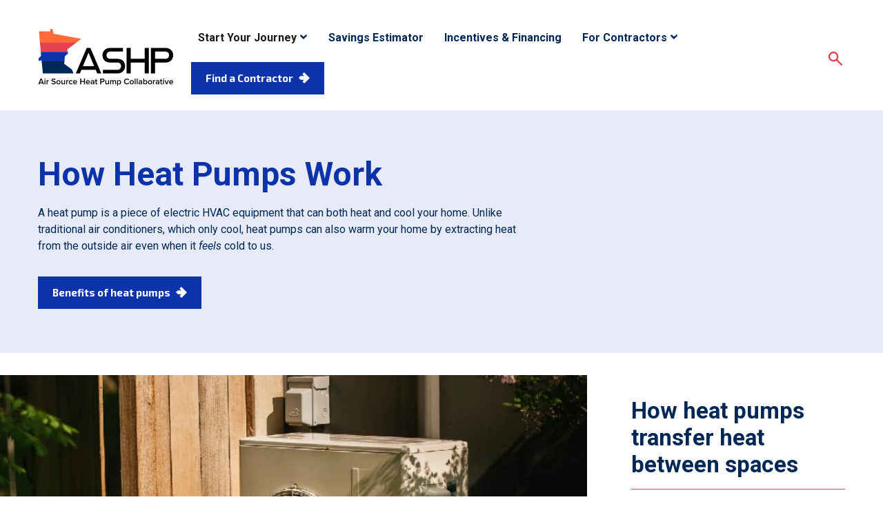

--- FILE ---
content_type: text/html; charset=UTF-8
request_url: https://www.mnashp.org/how-heat-pumps-work
body_size: 11683
content:
<!DOCTYPE html>
<html lang="en" dir="ltr" prefix="og: https://ogp.me/ns#">
  <head>
    <meta charset="utf-8" />
<meta name="description" content="A heat pump is a piece of electric HVAC equipment that can both heat and cool your home. Unlike traditional air conditioners, which only cool, heat pumps can also warm your home by extracting heat from the outside air even when it feels cold to us." />
<link rel="canonical" href="https://www.mnashp.org/how-heat-pumps-work" />
<meta property="og:site_name" content="Air Source Heat Pump Collaborative" />
<meta property="og:url" content="https://www.mnashp.org/how-heat-pumps-work" />
<meta property="og:title" content="How Heat Pumps Work" />
<meta property="og:description" content="A heat pump is a piece of electric HVAC equipment that can both heat and cool your home. Unlike traditional air conditioners, which only cool, heat pumps can also warm your home by extracting heat from the outside air even when it feels cold to us." />
<meta name="twitter:card" content="summary_large_image" />
<meta name="twitter:description" content="A heat pump is a piece of electric HVAC equipment that can both heat and cool your home. Unlike traditional air conditioners, which only cool, heat pumps can also warm your home by extracting heat from the outside air even when it feels cold to us." />
<meta name="twitter:title" content="How Heat Pumps Work" />
<meta name="Generator" content="Drupal 10 (https://www.drupal.org)" />
<meta name="MobileOptimized" content="width" />
<meta name="HandheldFriendly" content="true" />
<meta name="viewport" content="width=device-width, initial-scale=1, shrink-to-fit=no" />
<style>  :root {
    --primary-color: #0D33AB;
    --secondary-color: #E64151;
    --gray-color: #E7EBF7;
  }</style>
<meta http-equiv="x-ua-compatible" content="ie=edge" />
<link rel="icon" href="/themes/custom/ashp_theme/favicon.ico" type="image/vnd.microsoft.icon" />

    <title>How Heat Pumps Work | Air Source Heat Pump Collaborative</title>
    <link rel="stylesheet" media="all" href="/sites/default/files/css/css_R2iQzipElf0mTucNlw3EjWJCjQaeFTXsfFgkgx6-CSc.css?delta=0&amp;language=en&amp;theme=ashp_theme&amp;include=eJyFjksOwyAQQy9E4UhoSCyg5TNihiq5fbMoitRNl37PlkyS2GtChYulBypmA7zMIFkXeoieJbdotj7g9jGZiqUnHQaHXuK12DcapkFxECdZ5iZ2Np6hZEnYzYBwb5Lf8BVtup9sQ-8qeu3-NtdFOUVRXSDBBwocVws" />
<link rel="stylesheet" media="all" href="/sites/default/files/css/css_658zgu9W9Vjmm0stzruMNKkjKGPrMVK1pOnGyQW-qFw.css?delta=1&amp;language=en&amp;theme=ashp_theme&amp;include=eJyFjksOwyAQQy9E4UhoSCyg5TNihiq5fbMoitRNl37PlkyS2GtChYulBypmA7zMIFkXeoieJbdotj7g9jGZiqUnHQaHXuK12DcapkFxECdZ5iZ2Np6hZEnYzYBwb5Lf8BVtup9sQ-8qeu3-NtdFOUVRXSDBBwocVws" />
<link rel="stylesheet" media="print" href="/sites/default/files/css/css_I-RLUWBgeYav1vTSSlfUQy4ueCzAOAQ32Z8NQDAsdzU.css?delta=2&amp;language=en&amp;theme=ashp_theme&amp;include=eJyFjksOwyAQQy9E4UhoSCyg5TNihiq5fbMoitRNl37PlkyS2GtChYulBypmA7zMIFkXeoieJbdotj7g9jGZiqUnHQaHXuK12DcapkFxECdZ5iZ2Np6hZEnYzYBwb5Lf8BVtup9sQ-8qeu3-NtdFOUVRXSDBBwocVws" />
<link rel="stylesheet" media="all" href="https://stackpath.bootstrapcdn.com/font-awesome/4.7.0/css/font-awesome.min.css" />
<link rel="stylesheet" media="all" href="/sites/default/files/css/css_7YeNW5-4l7-5DvmllmJuv7XaIRJsQbQXIoOC9oohswY.css?delta=4&amp;language=en&amp;theme=ashp_theme&amp;include=eJyFjksOwyAQQy9E4UhoSCyg5TNihiq5fbMoitRNl37PlkyS2GtChYulBypmA7zMIFkXeoieJbdotj7g9jGZiqUnHQaHXuK12DcapkFxECdZ5iZ2Np6hZEnYzYBwb5Lf8BVtup9sQ-8qeu3-NtdFOUVRXSDBBwocVws" />

    <script type="application/json" data-drupal-selector="drupal-settings-json">{"path":{"baseUrl":"\/","pathPrefix":"","currentPath":"node\/17","currentPathIsAdmin":false,"isFront":false,"currentLanguage":"en"},"pluralDelimiter":"\u0003","suppressDeprecationErrors":true,"gtag":{"tagId":"G-8Y1R3656YW","consentMode":false,"otherIds":[],"events":[],"additionalConfigInfo":[]},"ajaxPageState":{"libraries":"eJyFj0EOAiEMRS-EcCRSnApooYQWM9zeWcxonIVumrz3m6YfJDWvCQu6SByATGBW0Q7NB-g98-4vopNyjeaK6GUEyYq_osY0b5lIDK66pQ-39NGA7I4mMkdCrxBd3MaZLdxh_ZbFNOgQt9eSHNc-xo7aRqAsCRfTURpXyU_0BetwJ7bvkn83j24yRbG4AIIvJh956Q","theme":"ashp_theme","theme_token":null},"ajaxTrustedUrl":{"\/search\/node":true},"gtm":{"tagId":null,"settings":{"data_layer":"dataLayer","include_classes":false,"allowlist_classes":"","blocklist_classes":"","include_environment":false,"environment_id":"","environment_token":""},"tagIds":["GTM-NZV8WD4F"]},"responsive_menu":{"position":"left","theme":"theme-dark","pagedim":"pagedim","modifyViewport":true,"use_bootstrap":true,"breakpoint":"(min-width: 960px)","drag":false},"data":{"extlink":{"extTarget":true,"extTargetAppendNewWindowDisplay":false,"extTargetAppendNewWindowLabel":"(opens in a new window)","extTargetNoOverride":false,"extNofollow":false,"extTitleNoOverride":false,"extNoreferrer":true,"extFollowNoOverride":false,"extClass":"0","extLabel":"(link is external)","extImgClass":false,"extSubdomains":false,"extExclude":"","extInclude":"","extCssExclude":"","extCssInclude":"","extCssExplicit":"","extAlert":false,"extAlertText":"This link will take you to an external web site. We are not responsible for their content.","extHideIcons":false,"mailtoClass":"0","telClass":"","mailtoLabel":"(link sends email)","telLabel":"(link is a phone number)","extUseFontAwesome":false,"extIconPlacement":"append","extPreventOrphan":false,"extFaLinkClasses":"fa fa-external-link","extFaMailtoClasses":"fa fa-envelope-o","extAdditionalLinkClasses":"","extAdditionalMailtoClasses":"","extAdditionalTelClasses":"","extFaTelClasses":"fa fa-phone","allowedDomains":null,"extExcludeNoreferrer":""}},"field_group":{"link":{"mode":"large_card","context":"view","settings":{"classes":"","show_empty_fields":false,"id":"","target":"entity","custom_uri":"","target_attribute":"default"}},"html_element":{"mode":"large_card","context":"view","settings":{"classes":"group-left","show_empty_fields":false,"id":"","element":"div","show_label":false,"label_element":"h3","label_element_classes":"","attributes":"","effect":"none","speed":"fast"}}},"user":{"uid":0,"permissionsHash":"7fd03580fe5416820e0fc39ce5548b8ead1705837b1ffa3d2f545ec312481984"}}</script>
<script src="/sites/default/files/js/js_2IRoe2DlsAwARjwovypwALvLSTRblmBzipfxp7kzl_I.js?scope=header&amp;delta=0&amp;language=en&amp;theme=ashp_theme&amp;include=eJxdiUEOwyAMwD5E4UkobFnKFkhEwtT-fj2sh_ZiyTbYqtlXbJiIpQCHB2K2Waz6mRbznWuny1Lh_VWZLeDmx_2k55gKHP8aSIQYswMlOnD3CG_YrrGFgabSrX4xN-wz3TwWETcfoD-8nUgE"></script>
<script src="/modules/contrib/google_tag/js/gtag.js?t9hstf"></script>
<script src="/modules/contrib/google_tag/js/gtm.js?t9hstf"></script>

  </head>
  <body class="layout-no-sidebars page-node-17 path-node node--type-page">
    <a href="#main-content" class="visually-hidden focusable">
      Skip to main content
    </a>
    <noscript><iframe src="https://www.googletagmanager.com/ns.html?id=GTM-NZV8WD4F"
                  height="0" width="0" style="display:none;visibility:hidden"></iframe></noscript>

      <div class="dialog-off-canvas-main-canvas" data-off-canvas-main-canvas>
    <div id="page-wrapper">
  <div id="page">
    <div id="header-sticky">
      <header id="header" class="header" role="banner" aria-label="Site header">
                              <nav class="navbar navbar-expand-xl" id="navbar-main">
                                      <a href="/" title="Home" rel="home" class="navbar-brand">
              <img src="/themes/custom/ashp_theme/logo.svg" alt="Home" class="img-fluid d-inline-block align-top" />
            
    </a>
    <nav role="navigation" aria-labelledby="block-ashp-theme-main-menu-menu" id="block-ashp-theme-main-menu" class="block block-menu navigation menu--main">
            
  <h2 class="visually-hidden" id="block-ashp-theme-main-menu-menu">Main navigation</h2>
  

        
              <ul id="block-ashp-theme-main-menu" class="clearfix nav navbar-nav">
                          <li class="nav-item menu-item--expanded active dropdown nav-link-start-your-journey">
                                                      <span title="Why Heat Pumps?" class="nav-link active dropdown-toggle menu-level-0" aria-expanded="false" aria-haspopup="true" tabindex="0" role="button"><span>Start Your Journey</span></span>
                                  <ul class="dropdown-menu">
                                <li class="nav-link-step-by-step-guide">
                                          <a href="/starting-your-ashp-journey-now-step-step-guide" class="menu-level-1" data-drupal-link-system-path="node/411"><span>Step By Step Guide</span></a>
              </li>
                      <li class="nav-link-benefits-of-heat-pumps">
                                          <a href="/benefits-heat-pumps" title="Benefits of Heat Pumps" class="menu-level-1" data-drupal-link-system-path="node/19"><span>Benefits of Heat Pumps</span></a>
              </li>
                      <li class="active nav-link-how-heat-pumps-work">
                                          <a href="/how-heat-pumps-work" title="How Heat Pumps Work" class="active menu-level-1 is-active" data-drupal-link-system-path="node/17" aria-current="page"><span>How Heat Pumps Work</span></a>
              </li>
                      <li class="nav-link-buying-guide">
                                          <a href="/buying-guide" title="Buying Guide" class="menu-level-1" data-drupal-link-system-path="node/22"><span>Buying Guide</span></a>
              </li>
                      <li class="nav-link-faqs">
                                          <a href="/faqs" title="Frequently Asked Questions" class="menu-level-1" data-drupal-link-system-path="node/20"><span>FAQs</span></a>
              </li>
        </ul>
  
                        </li>
                      <li class="nav-item nav-link-savings-estimator">
                                          <a href="/savings-estimator" class="nav-link menu-level-0" data-drupal-link-system-path="node/422"><span>Savings Estimator</span></a>
              </li>
                      <li class="nav-item nav-link-incentives--financing">
                                          <a href="/incentives-rates-financing" title="Incentives &amp; Financing" class="nav-link menu-level-0" data-drupal-link-system-path="node/21"><span>Incentives & Financing</span></a>
              </li>
                      <li class="nav-item menu-item--expanded dropdown nav-link-for-contractors">
                                                      <span title="For Professionals" class="nav-link dropdown-toggle menu-level-0" aria-expanded="false" aria-haspopup="true" tabindex="0" role="button"><span>For Contractors</span></span>
                                  <ul class="dropdown-menu">
                                <li class="nav-link-become-a-preferred-contractor">
                                          <a href="/become-preferred-contractor" title="Become a Preferred Contractor" class="menu-level-1" data-drupal-link-system-path="node/24"><span>Become a Preferred Contractor</span></a>
              </li>
                      <li class="nav-link-training--events">
                                          <a href="/training-events" title="Training Events" class="menu-level-1" data-drupal-link-system-path="node/25"><span>Training & Events</span></a>
              </li>
                      <li class="nav-link-learning-resources">
                                          <a href="/learning-resources" title="Learning Resources" class="menu-level-1" data-drupal-link-system-path="node/26"><span>Learning Resources</span></a>
              </li>
                      <li class="nav-link-marketing-resources">
                                          <a href="/marketing-resources" class="menu-level-1" data-drupal-link-system-path="node/365"><span>Marketing Resources</span></a>
              </li>
                      <li class="nav-link-newsletter-sign-up">
                                          <a href="/newsletter" title="Newsletter Sign-Up" class="menu-level-1" data-drupal-link-system-path="node/28"><span>Newsletter Sign-Up</span></a>
              </li>
        </ul>
  
                        </li>
                      <li class="nav-item nav-link-find-a-contractor">
                                          <a href="/find-contractor" class="nav-link menu-level-0" data-drupal-link-system-path="node/16"><span>Find a Contractor</span></a>
              </li>
        </ul>
  


  </nav>
<div id="block-ashp-theme-custom-secondarynav-block" class="block block-cee-subsite-custom block-cee-subsite-custom-secondarynav-block">
  
    
      <div class="content">
        
  <div>
    <button  data-bs-target="#overlay-search" data-bs-toggle="modal" aria-label="Search" type="button"><svg width="24" height="24" viewBox="0 0 24 24" fill="none" xmlns="http://www.w3.org/2000/svg">
    <path d="M19.4851 20.154L13.2231 13.892C12.7231 14.318 12.1481 14.6477 11.4981 14.881C10.8481 15.1143 10.1948 15.231 9.53811 15.231C7.93677 15.231 6.58144 14.6767 5.47211 13.568C4.36277 12.4587 3.80811 11.1037 3.80811 9.50301C3.80811 7.90235 4.36211 6.54668 5.47011 5.43601C6.57877 4.32468 7.93344 3.76901 9.53411 3.76901C11.1354 3.76901 12.4914 4.32368 13.6021 5.43301C14.7128 6.54235 15.2681 7.89801 15.2681 9.50001C15.2681 10.1947 15.1451 10.867 14.8991 11.517C14.6524 12.167 14.3291 12.723 13.9291 13.185L20.1911 19.446L19.4851 20.154ZM9.53811 14.23C10.8648 14.23 11.9851 13.7733 12.8991 12.86C13.8124 11.9467 14.2691 10.8263 14.2691 9.49901C14.2691 8.17235 13.8124 7.05235 12.8991 6.13901C11.9858 5.22568 10.8658 4.76901 9.5391 4.76901C8.21244 4.76901 7.09211 5.22568 6.17811 6.13901C5.26477 7.05235 4.80811 8.17235 4.80811 9.49901C4.80811 10.8257 5.26477 11.9457 6.17811 12.859C7.09144 13.7723 8.21144 14.23 9.53811 14.23Z" fill="#E64151" stroke="#E64151"/>
    </svg>
    </button>
    <div  aria-hidden="hidden" aria-labelledby="overlay-title-search" class="modal fade search" id="overlay-search" tabindex="-1">
      <div class="modal-dialog" role="document">
        <div class="modal-header">
          <h2  class="modal-title sr-only" id="overlay-title-search"></h2>
          <button type="button" class="close" data-dismiss="modal" aria-label="Close">
            <span>CLOSE</span>
          </button>
        </div>
        <div class="modal-content">
          <form class="search-block-form search-form form-row" data-drupal-selector="search-block-form" action="/search/node" method="get" id="search-block-form" accept-charset="UTF-8">
  





  <div class="js-form-item js-form-type-search form-type-search js-form-item-keys form-item-keys mb-3 form-floating">
                    <input title="Enter the terms you wish to search for." data-drupal-selector="edit-keys" type="search" id="edit-keys" name="keys" value="" size="15" maxlength="128" placeholder="Keywords" class="form-search form-control" />

                  <label for="edit-keys">Keywords</label>
              </div>
<div data-drupal-selector="edit-actions" class="form-actions js-form-wrapper form-wrapper mb-3" id="edit-actions"><input data-drupal-selector="edit-submit" type="submit" id="edit-submit" value="Search" class="button js-form-submit form-submit btn btn-primary form-control" placeholder="" />
</div>

</form>

        </div>
      </div>
    </div>
  </div>
    </div>
  </div>
<div id="block-responsivemenumobileicon" class="responsive-menu-toggle-wrapper responsive-menu-toggle block block-responsive-menu block-responsive-menu-toggle">
  
    
      <div class="content">
      <a id="toggle-icon" class="toggle responsive-menu-toggle-icon" title="Menu" href="#off-canvas">
  <span class="icon"></span><span class="label">Menu</span>
</a>
    </div>
  </div>


                                                          </nav>
                        </header>
    </div>
            <div id="main-wrapper" class="layout-main-wrapper clearfix">
              <div id="main" class="container">
          <div class="row row-offcanvas row-offcanvas-left clearfix">
              <main class="main-content col order-last" id="content" role="main">
                <section class="section">
                  <a href="#main-content" id="main-content" tabindex="-1"></a>
                    <div id="block-ashp-theme-entityviewcontent" class="block block-ctools block-entity-viewnode">
  
    
      <div class="content">
      <div class="node node--type-page node--view-mode-banner ds-2col clearfix">

  

  <div class="group-left">
    
            <div class="field field--name-node-title field--type-ds field--label-hidden field__item"><h1>
  How Heat Pumps Work
</h1>
</div>
      
            <div class="clearfix text-formatted field field--name-field-lead-in-text field--type-text-long field--label-hidden field__item"><p>A heat pump is a piece of electric HVAC equipment that can both heat and cool your home. Unlike traditional air conditioners, which only cool, heat pumps can also warm your home by extracting heat from the outside air even when it <em>feels</em> cold to us. &nbsp;</p></div>
      
      <div class="field field--name-field-calls-to-action field--type-link field--label-hidden field__items">
              <div class="field__item"><a href="/benefits-heat-pumps" hreflang="en">Benefits of heat pumps</a></div>
          </div>
  
  </div>

  <div class="group-right">
    
  </div>

</div>


    </div>
  </div>
<div data-drupal-messages-fallback class="hidden"></div>
<div id="block-ashp-theme-content" class="block block-system block-system-main-block">
  
    
      <div class="content">
      <div class="node node--type-page node--view-mode-full ds-1col clearfix">

  

  
      <div class="field field--name-field-components field--type-entity-reference-revisions field--label-hidden field__items">
              <div class="field__item"><div class="paragraph paragraph--type-large-image-text paragraph--view-mode-default has-image margin-above-small bg-white image-alignment-left ds-2col clearfix" id="how-heat-pumps-transfer-heat-between-spaces">

  

  <div class="group-left">
    
            <div class="field field--name-field-image field--type-entity-reference field--label-hidden field__item"><div>
  
  
            <div class="field field--name-field-media-image field--type-image field--label-hidden field__item">  <img loading="lazy" src="/sites/default/files/styles/large_image/public/2024-04/Portrait-Candid-Print-toned%20%281%29-01_0.jpg.webp?h=eaa9d121&amp;itok=RVPtNUie" width="940" height="940" alt="Heat pump installed outside of home with lush gardens" class="image-style-large-image" />


</div>
      
</div>
</div>
      
  </div>

  <div class="group-right">
        
      <h2>How heat pumps transfer heat between spaces</h2>
      
  


            <div class="clearfix text-formatted field field--name-field-text field--type-text-long field--label-hidden field__item"><p>Heat pumps work by transferring heat between indoor and outdoor environments to either cool or&nbsp;warm&nbsp;a space. Even in cold climates, they can extract heat from the outdoor air and efficiently distribute it indoors for heating purposes. This process allows heat pumps to provide effective heating during winter while offering cooling improvements in warmer seasons.<strong> </strong><a href="/do-heat-pumps-work-heating-minnesota" data-entity-type="node" data-entity-uuid="c49e2a89-ede4-43cd-b253-cadff6d3ab55" data-entity-substitution="canonical" title="Do heat pumps work for heating in Minnesota?"><strong>Learn more</strong></a></p>
</div>
      
  </div>

</div>

</div>
              <div class="field__item"><div class="paragraph paragraph--type-reference-group paragraph--view-mode-three-item margin-above-medium bg-gray ds-1col clearfix" id="how-heat-pumps-work">

  

      
      <h2>How heat pumps work</h2>
      
  


      <div class="field field--name-field-items-content field--type-entity-reference field--label-hidden field__items">
              <div class="field__item"><div class="node node--type-news-article node--view-mode-large-card ds-1col clearfix">

  

  <a href="/do-heat-pumps-work-heating-minnesota" class="field-group-link" hreflang="en">
<div  class="group-left">
    
            <div class="field field--name-field-image field--type-entity-reference field--label-hidden field__item"><div>
  
  
            <div class="field field--name-field-media-image field--type-image field--label-hidden field__item">  <img loading="lazy" src="/sites/default/files/styles/large_card/public/2024-04/heat-pump-outdoor-winter-crop.jpg.webp?h=735ee291&amp;itok=p1chhS4m" width="568" height="403" alt="hp" class="image-style-large-card" />


</div>
      
</div>
</div>
      
      <div class="field field--name-field-topic field--type-entity-reference field--label-hidden field__items">
              <div class="field__item">Heat pump basics</div>
          </div>
  
  </div>
<div  class="group-right">
    
            <div class="field field--name-node-title field--type-ds field--label-hidden field__item"><h3>
  Do heat pumps work for heating in Minnesota?
</h3>
</div>
      
            <div class="clearfix text-formatted field field--name-field-teaser-text field--type-text-long field--label-hidden field__item"><p>Do heat pumps work for heating when the temperature dips below freezing? Many homeowners are asking this question as they consider replacing their traditional heating systems with all-electric heat pumps.&nbsp;</p></div>
      
  </div></a>

</div>

</div>
              <div class="field__item"><div class="node node--type-news-article node--view-mode-large-card ds-1col clearfix">

  

  <a href="/heat-pump-basics-how-does-zoning-work-ducted-and-ductless-systems" class="field-group-link" hreflang="en">
<div  class="group-left">
    
            <div class="field field--name-field-image field--type-entity-reference field--label-hidden field__item"><div>
  
  
            <div class="field field--name-field-media-image field--type-image field--label-hidden field__item">  <img loading="lazy" src="/sites/default/files/styles/large_card/public/2024-04/woman-heat-pump-wall-unit.jpg.webp?h=41f55a5b&amp;itok=19b-U0vs" width="568" height="403" alt="heat pump" class="image-style-large-card" />


</div>
      
</div>
</div>
      
      <div class="field field--name-field-topic field--type-entity-reference field--label-hidden field__items">
              <div class="field__item">Heat pump basics</div>
          </div>
  
  </div>
<div  class="group-right">
    
            <div class="field field--name-node-title field--type-ds field--label-hidden field__item"><h3>
  Heat pump basics: how does zoning work for ducted and ductless systems?
</h3>
</div>
      
            <div class="clearfix text-formatted field field--name-field-teaser-text field--type-text-long field--label-hidden field__item"><p>Understanding the difference between ducted and ductless air source heat pumps is key when exploring which system will work best in your home. This article will walk you through the multiple options available for homeowners as well as tips for choosing and operating the different systems.</p></div>
      
  </div></a>

</div>

</div>
              <div class="field__item"><div class="node node--type-news-article node--view-mode-large-card ds-1col clearfix">

  

  <a href="/what-best-air-source-heat-pump-system-type-choose" class="field-group-link" hreflang="en">
<div  class="group-left">
    
            <div class="field field--name-field-image field--type-entity-reference field--label-hidden field__item"><div>
  
  
            <div class="field field--name-field-media-image field--type-image field--label-hidden field__item">  <img loading="lazy" src="/sites/default/files/styles/large_card/public/2024-04/shutterstock_1996275236.jpg.webp?h=41f55a5b&amp;itok=EIKjLGsT" width="568" height="403" alt="ashp" class="image-style-large-card" />


</div>
      
</div>
</div>
      
      <div class="field field--name-field-topic field--type-entity-reference field--label-hidden field__items">
              <div class="field__item">Shopping guide</div>
          </div>
  
  </div>
<div  class="group-right">
    
            <div class="field field--name-node-title field--type-ds field--label-hidden field__item"><h3>
  What is the best air source heat pump system type to choose?
</h3>
</div>
      
            <div class="clearfix text-formatted field field--name-field-teaser-text field--type-text-long field--label-hidden field__item"><p>The best type of air source heat pump (ASHP) for your home depends on many factors, including your existing heating and cooling set up, the fuel you use for heating, and your goals for the system. Learn how these factors will influence what type of heat pump you choose.</p></div>
      
  </div></a>

</div>

</div>
          </div>
  
            <div class="field field--name-field-call-to-action field--type-link field--label-hidden field__item"><a href="/news-case-studies">View more</a></div>
      

</div>

</div>
              <div class="field__item"><div class="paragraph paragraph--type-story-feature paragraph--view-mode-default has-image margin-above-medium bg-gray ds-2col clearfix" id="electrify-everything-mn-a-hybrid-home-in-golden-valley">

  

  <div class="group-left">
    
            <div class="field field--name-field-image field--type-entity-reference field--label-hidden field__item"><div>
  
  
            <div class="field field--name-field-media-image field--type-image field--label-hidden field__item">  <img loading="lazy" src="/sites/default/files/styles/story_feature/public/2024-05/Heat%20Pump%20Condenser-Web-Edited%20%288%29.jpg.webp?h=ae64e351&amp;itok=f-mzNZMU" width="400" height="600" alt="Heat pump installed outside of home with a homeowner and her dog. " class="image-style-story-feature" />


</div>
      
</div>
</div>
      
  </div>

  <div class="group-right">
    
            <div class="field field--name-field-icon field--type-entity-reference field--label-hidden field__item"><div>
  
  
            <div class="field field--name-field-media-svg field--type-svg-image-field field--label-hidden field__item">    <svg xmlns="http://www.w3.org/2000/svg" xmlns:xlink="http://www.w3.org/1999/xlink" version="1.1" id="Layer_1" x="0px" y="0px" viewBox="0 0 121 120" style="enable-background:new 0 0 121 120;" xml:space="preserve" height="100" width="100">
<style type="text/css">
	.st0{fill:#002856;}
</style>
<path class="st0" d="M83.8,120.1v-0.2c-0.1,0-0.3-0.1-0.4-0.2c-0.4-0.2-0.7-0.6-0.9-1c-0.2-0.4-0.2-0.9-0.1-1.3l7-22.8h-13  c-0.3,0-0.6-0.1-0.9-0.2s-0.5-0.3-0.7-0.6c-0.2-0.2-0.3-0.5-0.4-0.8s0-0.6,0-0.9L84.3,59c0.1-0.4,0.4-0.8,0.7-1  c0.3-0.3,0.8-0.4,1.2-0.4h15.6c0.3,0,0.6,0.1,0.9,0.2c0.3,0.1,0.5,0.3,0.7,0.6c0.2,0.2,0.3,0.5,0.3,0.8s0,0.6-0.1,0.9L96.7,81h14.8  c0.4,0,0.7,0.1,1,0.3c0.3,0.2,0.6,0.5,0.7,0.8c0.2,0.3,0.2,0.7,0.2,1.1s-0.2,0.7-0.4,1l-27.3,35.1c-0.1,0.1-0.2,0.2-0.3,0.3v0.2  L83.8,120.1z M86.2,59.3L86.2,59.3L86,59.4l0,0l-9.8,33.2l0,0v0.2l0.1,0.1h15.4L84,118v0.1c0,0,0,0.1,0.1,0.1h0.1l0,0  c0,0,0.1,0,0.1-0.1L111.6,83v-0.1l0,0v-0.1c-0.1-0.1-0.1-0.1-0.2-0.1H94.2l7.7-23.2l0,0v-0.2l-0.1-0.1L86.2,59.3L86.2,59.3z"></path>
<path class="st0" d="M35.4,69.3c-1.6,0-3.2-0.1-4.9-0.3c-7.6-0.9-14.9-5.7-19.1-12.4c-1.3-2.4-2.3-4.6-2.7-6.7l0,0  C8,48,7.8,46.1,7.6,44.2c-0.4-7,2-14.3,6.4-19.5l1.7,0.9c-1.2,5.6,0,11.5,3.4,15.8l0.1,0.1c0.1,0.2,0.3,0.4,0.5,0.6  c0.4,0.3,1.4,1,2.5,0.5c0.8-0.3,1.4-1.1,1.4-1.9c0-0.5-0.2-0.9-0.3-1.2c-4.7-12.1-0.9-26.2,9.2-34.3c2.6-2.1,5-3.5,7.4-4.4L42,0  l-0.8,2.1c-2.6,7-0.9,15,4.2,20.1c1.2,1.2,2.6,2.2,3.9,3.2l0.4,0.3c1.3,0.9,2.4,1.8,3.6,2.8l0.6,0.6c0.9,0.8,1.7,1.6,2.4,2.6  l0.4,0.5c0.2,0.3,0.5,0.8,0.8,1.3c0.6,0.9,1.4,2.2,1.8,3.1l0.5,1c3.6,8.8,1.2,19-5.9,25.4C49.2,67.1,42.7,69.3,35.4,69.3z   M13.2,29.1c-2.6,4.4-4,9.7-3.7,14.9c0.2,1.8,0.4,3.6,1,5.3l0.1,0.2c0.4,1.9,1.3,3.9,2.5,6.1C17,61.7,23.8,66.1,30.8,67  c8.8,1.1,16.5-0.9,21.8-5.7c6.5-5.9,8.7-15.2,5.4-23.1l-0.5-0.9c-0.3-0.7-0.9-1.7-1.7-2.9c-0.3-0.5-0.6-0.9-0.8-1.2l-0.3-0.5  c-0.6-0.8-1.4-1.5-2.2-2.3l-0.6-0.6c-1-0.9-2.2-1.8-3.4-2.7l-0.4-0.3c-1.4-1.1-2.8-2.1-4.2-3.4c-5.2-5.1-7.2-12.9-5.3-20  c-1.6,0.8-3.2,1.9-4.9,3.2c-9.4,7.6-12.9,20.7-8.6,32c0.2,0.4,0.4,1.1,0.4,2c0,1.6-1,3.1-2.6,3.8c-1.5,0.6-3.2,0.4-4.6-0.8  c-0.4-0.3-0.7-0.7-0.9-1.1C14.6,38.8,13.1,34,13.2,29.1z M36.9,60.6c-3.8,0-7.3-2-9.6-4.3l-2.5-2.5l3.5-0.8c4-0.9,6-3.9,6.6-6.4  c0.2-1,0.2-2.1-0.1-3.5c-0.1-0.5-0.2-1.1-0.4-1.6l-0.1-0.4c-0.2-0.7-0.4-1.5-0.5-2.3c-0.6-3.5-0.3-6.2,0.8-9l1.6-4.2l2,4  c0.6,1.3,1.4,2.7,2.2,3.7c0.7,0.9,1.6,1.7,2.2,2.3c0.3,0.3,0.6,0.5,0.9,0.8l0.1,0.1c0.6,0.5,1.1,1,1.6,1.4c1.7,1.6,3.5,3.7,4.2,6.9  c0.2,0.6,0.3,1.3,0.3,2.1c0.1,3.7-1.5,7.8-4.2,10.2l0,0c-1.3,1.1-3.4,2.3-5,2.7C39.3,60.5,38.1,60.6,36.9,60.6z M28.7,55  c2.5,2.5,6.8,4.7,11.1,3.2c1.4-0.4,3.1-1.4,4.3-2.3l0,0c2.3-2.1,3.7-5.5,3.6-8.7c0-0.6-0.1-1.1-0.2-1.6c-0.5-2.8-2-4.5-3.6-5.9  c-0.5-0.5-1-0.9-1.6-1.4L42.2,38c-0.3-0.3-0.6-0.6-0.9-0.8c-0.7-0.6-1.7-1.5-2.5-2.6c-0.9-1.2-1.7-2.7-2.4-4.1  c-1,2.5-1.2,4.8-0.7,7.9c0.1,0.8,0.3,1.5,0.5,2.2l0.1,0.4c0.1,0.6,0.3,1.2,0.4,1.7c0.3,1.2,0.5,2.7,0.1,4.3  C36.1,50.1,33.6,53.8,28.7,55z"></path>
<path class="st0" d="M35.5,96.5c-0.2,0-0.4-0.1-0.6-0.2c-0.5-0.3-0.6-0.9-0.2-1.4l59.4-64c0.3-0.5,0.9-0.6,1.4-0.2  c0.5,0.3,0.6,0.9,0.2,1.4L36.3,96C36.1,96.3,35.8,96.5,35.5,96.5z"></path>
</svg>

</div>
      
</div>
</div>
      
            <div class="field field--name-field-supertitle field--type-string field--label-hidden field__item">Case Study</div>
          
      <h2><a href="https://www.mncee.org/sites/default/files/2023-09/A%20Hybrid%20Home%20-%20Electrify%20Everything%20Case%20Study%20%281%29.pdf">Electrify Everything MN: A Hybrid Home in Golden Valley</a></h2>
      
  


            <div class="clearfix text-formatted field field--name-field-text field--type-text-long field--label-hidden field__item"><p>Golden Valley homeowners Jess and Jeff Curtes transformed their home by installing a ducted heat pump with a gas furnace providing comfort and efficiency while reducing environmental impact. This case study was pulled from <a href="https://www.mncee.org/electrify-everything-mn">Electrify Everything MN</a>, showcasing real-world solutions for clean energy practices in Minnesota.&nbsp;</p>
<p>&nbsp;</p>
<p>&nbsp;</p>
<p>&nbsp;</p>
<p><br>&nbsp;</p>
</div>
      
  </div>

</div>

</div>
              <div class="field__item"><div class="paragraph paragraph--type-from-library paragraph--view-mode-default margin-above-medium ds-1col clearfix">

  

  
            <div class="field field--name-field-reusable-paragraph field--type-entity-reference field--label-hidden field__item">
            <div class="field field--name-paragraphs field--type-entity-reference-revisions field--label-hidden field__item"><div class="paragraph paragraph--type-call-to-action-small paragraph--view-mode-default margin-above-small content-width ds-2col clearfix" id="is-your-home-ready-for-a-heat-pump-">

  

  <div class="group-left">
          <h2 >
        
            Is your home ready for a heat pump? 
      
  
    </h2>


            <div class="field field--name-field-subtitle field--type-string field--label-hidden field__item">Explore resources to help you get started. </div>
      
  </div>

  <div class="group-right">
    
            <div class="field field--name-field-link field--type-link field--label-hidden field__item"><a href="/buying-guide" hreflang="en">Buying Guide</a></div>
      
  </div>

</div>

</div>
      </div>
      

</div>

</div>
          </div>
  

</div>


    </div>
  </div>


                </section>
              </main>
          </div>
        </div>
          </div>
    <footer class="site-footer">
              <div class="container">
                        <section class="row region region-footer">
    <div id="block-ashp-theme-ashpfooter" class="block-content-footer_block block block-block-content block-block-content57235acc-3ea1-4547-a69a-5afacdf2eb30">
  
    
      <div class="content">
      <div class="block-content block-content--type-footer-block block-content--view-mode-full ds-2col-stacked clearfix">

  

  <div class="group-header">
    
  </div>

  <div class="group-left">
    
            <div class="field field--name-field-footer-logo field--type-image field--label-hidden field__item">  <img loading="lazy" src="/sites/default/files/footer-logo/logo-reverse.svg" alt="Air source heat pump collaborative logo" />

</div>
      
            <div class="clearfix text-formatted field field--name-field-address field--type-text-long field--label-hidden field__item"><p>212 North 3rd Ave, Suite 560<br>Minneapolis, MN 55401</p></div>
      
  </div>

  <div class="group-right">
    
      <div class="field field--name-field-footer-menu-links field--type-link field--label-hidden field__items">
              <div class="field__item"><a href="/about-collaborative">About the Collaborative</a></div>
              <div class="field__item"><a href="/news-case-studies">News &amp; Case Studies</a></div>
              <div class="field__item"><a href="/work-us">Work with Us</a></div>
              <div class="field__item"><a href="/distributors">For Distributors</a></div>
              <div class="field__item"><a href="/contact-us">Contact Us</a></div>
          </div>
  
  </div>

  <div class="group-footer">
    
            <div class="clearfix text-formatted field field--name-field-fine-print field--type-text-long field--label-hidden field__item"><p>Minnesota's Efficient Technology Accelerator is a partnership funded by the state’s investor-owned utilities (IOUs), administered by the Minnesota Department of Commerce, Division of Energy Resources (DER), and implemented by Center for Energy and Environment (CEE).  The Collaborative is also funded by consumer-owned electric utilities, including Great River Energy, Missouri River Energy Services, and Southern Minnesota Municipal Power Agency.</p></div>
      
  </div>

</div>


    </div>
  </div>

  </section>

                  </div>
          </footer>
  </div>
</div>

  </div>

    <div class="off-canvas-wrapper"><div id="off-canvas">
              <ul>
                    <li class="menu-item--_7efa6e0-106a-4328-8c6b-72fc639187ca menu-name--main menu-item--active-trail">
        <span title="Why Heat Pumps?">Start Your Journey</span>
                                <ul>
                    <li class="menu-item--_faf9e60-f5e5-4e71-b55e-822481f4573b menu-name--main">
        <a href="/starting-your-ashp-journey-now-step-step-guide" data-drupal-link-system-path="node/411">Step By Step Guide</a>
              </li>
                <li class="menu-item--ec0f05e2-c371-4b98-984d-2db12cceeb89 menu-name--main">
        <a href="/benefits-heat-pumps" title="Benefits of Heat Pumps" data-drupal-link-system-path="node/19">Benefits of Heat Pumps</a>
              </li>
                <li class="menu-item--_ea25e92-a84e-4637-9844-1d7ddd5d9c50 menu-name--main menu-item--active-trail">
        <a href="/how-heat-pumps-work" title="How Heat Pumps Work" data-drupal-link-system-path="node/17" class="is-active" aria-current="page">How Heat Pumps Work</a>
              </li>
                <li class="menu-item--_f389488-3c5f-4374-9253-c80e14a2e501 menu-name--main">
        <a href="/buying-guide" title="Buying Guide" data-drupal-link-system-path="node/22">Buying Guide</a>
              </li>
                <li class="menu-item--_85eaea1-2b18-46ee-8520-6ed1d50e39e5 menu-name--main">
        <a href="/faqs" title="Frequently Asked Questions" data-drupal-link-system-path="node/20">FAQs</a>
              </li>
        </ul>
  
              </li>
                <li class="menu-item--d6799bfc-620a-40fc-8601-3b0d11458c4c menu-name--main">
        <a href="/savings-estimator" data-drupal-link-system-path="node/422">Savings Estimator</a>
              </li>
                <li class="menu-item--_f057443-d573-4bfa-a3fb-4959aea4538b menu-name--main">
        <a href="/incentives-rates-financing" title="Incentives &amp; Financing" data-drupal-link-system-path="node/21">Incentives &amp; Financing</a>
              </li>
                <li class="menu-item--_6af46a4-aca3-4d51-9d7d-c28622f61cca menu-name--main">
        <span title="For Professionals">For Contractors</span>
                                <ul>
                    <li class="menu-item--_e8b8f4c-dad9-4ed6-93d6-1288bd036774 menu-name--main">
        <a href="/become-preferred-contractor" title="Become a Preferred Contractor" data-drupal-link-system-path="node/24">Become a Preferred Contractor</a>
              </li>
                <li class="menu-item--db323707-9774-4726-ad28-a812309bf336 menu-name--main">
        <a href="/training-events" title="Training Events" data-drupal-link-system-path="node/25">Training &amp; Events</a>
              </li>
                <li class="menu-item--_0fbb5a0-a4a8-4071-887f-2c87f1cb344c menu-name--main">
        <a href="/learning-resources" title="Learning Resources" data-drupal-link-system-path="node/26">Learning Resources</a>
              </li>
                <li class="menu-item--_bbaa536-6c7e-4040-afee-b84f1496a2d5 menu-name--main">
        <a href="/marketing-resources" data-drupal-link-system-path="node/365">Marketing Resources</a>
              </li>
                <li class="menu-item--eb67ee9a-854c-4ef2-8636-d2b8362ebc3f menu-name--main">
        <a href="/newsletter" title="Newsletter Sign-Up" data-drupal-link-system-path="node/28">Newsletter Sign-Up</a>
              </li>
        </ul>
  
              </li>
                <li class="menu-item--bb707c1c-fe34-4a1d-9808-384ecb1ca188 menu-name--main">
        <a href="/find-contractor" data-drupal-link-system-path="node/16">Find a Contractor</a>
              </li>
        </ul>
  

</div></div>
    <script src="/sites/default/files/js/js_8jlQsXA-HdzNtXMEL4ihFGzqgz3FHZndzzYejfHfHUk.js?scope=footer&amp;delta=0&amp;language=en&amp;theme=ashp_theme&amp;include=eJxdiUEOwyAMwD5E4UkobFnKFkhEwtT-fj2sh_ZiyTbYqtlXbJiIpQCHB2K2Waz6mRbznWuny1Lh_VWZLeDmx_2k55gKHP8aSIQYswMlOnD3CG_YrrGFgabSrX4xN-wz3TwWETcfoD-8nUgE"></script>

  </body>
</html>


--- FILE ---
content_type: text/css
request_url: https://www.mnashp.org/sites/default/files/css/css_658zgu9W9Vjmm0stzruMNKkjKGPrMVK1pOnGyQW-qFw.css?delta=1&language=en&theme=ashp_theme&include=eJyFjksOwyAQQy9E4UhoSCyg5TNihiq5fbMoitRNl37PlkyS2GtChYulBypmA7zMIFkXeoieJbdotj7g9jGZiqUnHQaHXuK12DcapkFxECdZ5iZ2Np6hZEnYzYBwb5Lf8BVtup9sQ-8qeu3-NtdFOUVRXSDBBwocVws
body_size: -143
content:
/* @license GPL-2.0-or-later https://www.drupal.org/licensing/faq */
.paragraph--type-webform-reference .field--name-field-form::before{content:"";display:inline-block;background:url("/themes/custom/ashp_theme/images/man-with-pump.svg") no-repeat;position:absolute;left:0;top:20px;width:669px;height:447px;z-index:1;}
.homepage #page #header-sticky{background:#002856;}
@media screen and (max-width:1175px) and (min-width:1011px){.navbar-brand:not(#foo) img{height:70px;}}


--- FILE ---
content_type: text/css
request_url: https://www.mnashp.org/sites/default/files/css/css_7YeNW5-4l7-5DvmllmJuv7XaIRJsQbQXIoOC9oohswY.css?delta=4&language=en&theme=ashp_theme&include=eJyFjksOwyAQQy9E4UhoSCyg5TNihiq5fbMoitRNl37PlkyS2GtChYulBypmA7zMIFkXeoieJbdotj7g9jGZiqUnHQaHXuK12DcapkFxECdZ5iZ2Np6hZEnYzYBwb5Lf8BVtup9sQ-8qeu3-NtdFOUVRXSDBBwocVws
body_size: 69227
content:
@import url(https://fonts.googleapis.com/css2?family=Exo+2:wght@300;700&family=Roboto:ital,wght@0,400;0,500;0,700;1,400;1,500;1,700&display=swap);
/* @license GPL-2.0-or-later https://www.drupal.org/licensing/faq */
:root{--bs-blue:#0d6efd;--bs-indigo:#6610f2;--bs-purple:#6f42c1;--bs-pink:#d63384;--bs-red:#dc3545;--bs-orange:#fd7e14;--bs-yellow:#ffc107;--bs-green:#198754;--bs-teal:#20c997;--bs-cyan:#0dcaf0;--bs-black:#000;--bs-white:#fff;--bs-gray:#6c757d;--bs-gray-dark:#343a40;--bs-gray-100:#f8f9fa;--bs-gray-200:#e9ecef;--bs-gray-300:#dee2e6;--bs-gray-400:#ced4da;--bs-gray-500:#adb5bd;--bs-gray-600:#6c757d;--bs-gray-700:#495057;--bs-gray-800:#343a40;--bs-gray-900:#212529;--bs-primary:#0d6efd;--bs-secondary:#6c757d;--bs-success:#198754;--bs-info:#0dcaf0;--bs-warning:#ffc107;--bs-danger:#dc3545;--bs-light:#f8f9fa;--bs-dark:#212529;--bs-primary-rgb:13,110,253;--bs-secondary-rgb:108,117,125;--bs-success-rgb:25,135,84;--bs-info-rgb:13,202,240;--bs-warning-rgb:255,193,7;--bs-danger-rgb:220,53,69;--bs-light-rgb:248,249,250;--bs-dark-rgb:33,37,41;--bs-white-rgb:255,255,255;--bs-black-rgb:0,0,0;--bs-body-color-rgb:33,37,41;--bs-body-bg-rgb:255,255,255;--bs-font-sans-serif:system-ui,-apple-system,"Segoe UI",Roboto,"Helvetica Neue","Noto Sans","Liberation Sans",Arial,sans-serif,"Apple Color Emoji","Segoe UI Emoji","Segoe UI Symbol","Noto Color Emoji";--bs-font-monospace:SFMono-Regular,Menlo,Monaco,Consolas,"Liberation Mono","Courier New",monospace;--bs-gradient:linear-gradient(180deg,rgba(255,255,255,0.15),rgba(255,255,255,0));--bs-body-font-family:var(--bs-font-sans-serif);--bs-body-font-size:1rem;--bs-body-font-weight:400;--bs-body-line-height:1.5;--bs-body-color:#212529;--bs-body-bg:#fff;--bs-border-width:1px;--bs-border-style:solid;--bs-border-color:#dee2e6;--bs-border-color-translucent:rgba(0,0,0,0.175);--bs-border-radius:0.375rem;--bs-border-radius-sm:0.25rem;--bs-border-radius-lg:0.5rem;--bs-border-radius-xl:1rem;--bs-border-radius-2xl:2rem;--bs-border-radius-pill:50rem;--bs-link-color:#002856;--bs-link-hover-color:var(--primary-color);--bs-code-color:#d63384;--bs-highlight-bg:#fff3cd}*,*::before,*::after{box-sizing:border-box}@media(prefers-reduced-motion:no-preference){:root{scroll-behavior:smooth}}body{margin:0;font-family:var(--bs-body-font-family);font-size:var(--bs-body-font-size);font-weight:var(--bs-body-font-weight);line-height:var(--bs-body-line-height);color:var(--bs-body-color);text-align:var(--bs-body-text-align);background-color:var(--bs-body-bg);-webkit-text-size-adjust:100%;-webkit-tap-highlight-color:rgba(0,0,0,0)}hr{margin:1rem 0;color:inherit;border:0;border-top:1px solid;opacity:.25}h6,.h6,h5,.h5,h4,.h4,h3,.h3,h2,.h2,h1,.h1{margin-top:0;margin-bottom:.5rem;font-weight:500;line-height:1.2}h1,.h1{font-size:calc(1.375rem + 1.5vw)}@media(min-width:1200px){h1,.h1{font-size:2.5rem}}h2,.h2{font-size:calc(1.325rem + 0.9vw)}@media(min-width:1200px){h2,.h2{font-size:2rem}}h3,.h3{font-size:calc(1.3rem + 0.6vw)}@media(min-width:1200px){h3,.h3{font-size:1.75rem}}h4,.h4{font-size:calc(1.275rem + 0.3vw)}@media(min-width:1200px){h4,.h4{font-size:1.5rem}}h5,.h5{font-size:1.25rem}h6,.h6{font-size:1rem}p{margin-top:0;margin-bottom:1rem}abbr[title]{-webkit-text-decoration:underline dotted;text-decoration:underline dotted;cursor:help;-webkit-text-decoration-skip-ink:none;text-decoration-skip-ink:none}address{margin-bottom:1rem;font-style:normal;line-height:inherit}ol,ul{padding-left:2rem}ol,ul,dl{margin-top:0;margin-bottom:1rem}ol ol,ul ul,ol ul,ul ol{margin-bottom:0}dt{font-weight:700}dd{margin-bottom:.5rem;margin-left:0}blockquote{margin:0 0 1rem}b,strong{font-weight:bolder}small,.small{font-size:0.875em}mark,.mark{padding:.1875em;background-color:var(--bs-highlight-bg)}sub,sup{position:relative;font-size:0.75em;line-height:0;vertical-align:baseline}sub{bottom:-0.25em}sup{top:-0.5em}a{color:var(--bs-link-color);text-decoration:underline}a:hover{color:var(--bs-link-hover-color)}a:not([href]):not([class]),a:not([href]):not([class]):hover{color:inherit;text-decoration:none}pre,code,kbd,samp{font-family:var(--bs-font-monospace);font-size:1em}pre{display:block;margin-top:0;margin-bottom:1rem;overflow:auto;font-size:0.875em}pre code{font-size:inherit;color:inherit;word-break:normal}code{font-size:0.875em;color:var(--bs-code-color);word-wrap:break-word}a>code{color:inherit}kbd{padding:.1875rem .375rem;font-size:0.875em;color:var(--bs-body-bg);background-color:var(--bs-body-color);border-radius:.25rem}kbd kbd{padding:0;font-size:1em}figure{margin:0 0 1rem}img,svg{vertical-align:middle}table{caption-side:bottom;border-collapse:collapse}caption{padding-top:.5rem;padding-bottom:.5rem;color:#6c757d;text-align:left}th{text-align:inherit;text-align:-webkit-match-parent}thead,tbody,tfoot,tr,td,th{border-color:inherit;border-style:solid;border-width:0}label{display:inline-block}button{border-radius:0}button:focus:not(:focus-visible){outline:0}input,button,select,optgroup,textarea{margin:0;font-family:inherit;font-size:inherit;line-height:inherit}button,select{text-transform:none}[role=button]{cursor:pointer}select{word-wrap:normal}select:disabled{opacity:1}[list]:not([type=date]):not([type=datetime-local]):not([type=month]):not([type=week]):not([type=time])::-webkit-calendar-picker-indicator{display:none !important}button,[type=button],[type=reset],[type=submit]{-webkit-appearance:button}button:not(:disabled),[type=button]:not(:disabled),[type=reset]:not(:disabled),[type=submit]:not(:disabled){cursor:pointer}::-moz-focus-inner{padding:0;border-style:none}textarea{resize:vertical}fieldset{min-width:0;padding:0;margin:0;border:0}legend{float:left;width:100%;padding:0;margin-bottom:.5rem;font-size:calc(1.275rem + 0.3vw);line-height:inherit}@media(min-width:1200px){legend{font-size:1.5rem}}legend+*{clear:left}::-webkit-datetime-edit-fields-wrapper,::-webkit-datetime-edit-text,::-webkit-datetime-edit-minute,::-webkit-datetime-edit-hour-field,::-webkit-datetime-edit-day-field,::-webkit-datetime-edit-month-field,::-webkit-datetime-edit-year-field{padding:0}::-webkit-inner-spin-button{height:auto}[type=search]{outline-offset:-2px;-webkit-appearance:textfield}::-webkit-search-decoration{-webkit-appearance:none}::-webkit-color-swatch-wrapper{padding:0}::file-selector-button{font:inherit;-webkit-appearance:button}output{display:inline-block}iframe{border:0}summary{display:list-item;cursor:pointer}progress{vertical-align:baseline}[hidden]{display:none !important}.lead{font-size:1.25rem;font-weight:300}.display-1{font-size:calc(1.625rem + 4.5vw);font-weight:300;line-height:1.2}@media(min-width:1200px){.display-1{font-size:5rem}}.display-2{font-size:calc(1.575rem + 3.9vw);font-weight:300;line-height:1.2}@media(min-width:1200px){.display-2{font-size:4.5rem}}.display-3{font-size:calc(1.525rem + 3.3vw);font-weight:300;line-height:1.2}@media(min-width:1200px){.display-3{font-size:4rem}}.display-4{font-size:calc(1.475rem + 2.7vw);font-weight:300;line-height:1.2}@media(min-width:1200px){.display-4{font-size:3.5rem}}.display-5{font-size:calc(1.425rem + 2.1vw);font-weight:300;line-height:1.2}@media(min-width:1200px){.display-5{font-size:3rem}}.display-6{font-size:calc(1.375rem + 1.5vw);font-weight:300;line-height:1.2}@media(min-width:1200px){.display-6{font-size:2.5rem}}.list-unstyled{padding-left:0;list-style:none}.list-inline{padding-left:0;list-style:none}.list-inline-item{display:inline-block}.list-inline-item:not(:last-child){margin-right:.5rem}.initialism{font-size:0.875em;text-transform:uppercase}.blockquote{margin-bottom:1rem;font-size:1.25rem}.blockquote>:last-child{margin-bottom:0}.blockquote-footer{margin-top:-1rem;margin-bottom:1rem;font-size:0.875em;color:#6c757d}.blockquote-footer::before{content:"— "}.img-fluid{max-width:100%;height:auto}.img-thumbnail{padding:.25rem;background-color:#fff;border:1px solid var(--bs-border-color);border-radius:.375rem;max-width:100%;height:auto}.figure{display:inline-block}.figure-img{margin-bottom:.5rem;line-height:1}.figure-caption{font-size:0.875em;color:#6c757d}.container,.container-fluid,.container-xxl,.container-xl,.container-lg,.container-md,.container-sm{--bs-gutter-x:1.5rem;--bs-gutter-y:0;width:100%;padding-right:calc(var(--bs-gutter-x)*.5);padding-left:calc(var(--bs-gutter-x)*.5);margin-right:auto;margin-left:auto}@media(min-width:576px){.container-sm,.container{max-width:540px}}@media(min-width:768px){.container-md,.container-sm,.container{max-width:720px}}@media(min-width:992px){.container-lg,.container-md,.container-sm,.container{max-width:960px}}@media(min-width:1200px){.container-xl,.container-lg,.container-md,.container-sm,.container{max-width:1140px}}@media(min-width:1400px){.container-xxl,.container-xl,.container-lg,.container-md,.container-sm,.container{max-width:1320px}}.row{--bs-gutter-x:1.5rem;--bs-gutter-y:0;display:-webkit-flex;display:-ms-flexbox;display:flex;-webkit-flex-wrap:wrap;-ms-flex-wrap:wrap;flex-wrap:wrap;margin-top:calc(-1*var(--bs-gutter-y));margin-right:calc(-0.5*var(--bs-gutter-x));margin-left:calc(-0.5*var(--bs-gutter-x))}.row>*{-webkit-flex-shrink:0;-ms-flex-negative:0;flex-shrink:0;width:100%;max-width:100%;padding-right:calc(var(--bs-gutter-x)*.5);padding-left:calc(var(--bs-gutter-x)*.5);margin-top:var(--bs-gutter-y)}.col{-webkit-flex:1 0 0%;-ms-flex:1 0 0%;flex:1 0 0%}.row-cols-auto>*{-webkit-flex:0 0 auto;-ms-flex:0 0 auto;flex:0 0 auto;width:auto}.row-cols-1>*{-webkit-flex:0 0 auto;-ms-flex:0 0 auto;flex:0 0 auto;width:100%}.row-cols-2>*{-webkit-flex:0 0 auto;-ms-flex:0 0 auto;flex:0 0 auto;width:50%}.row-cols-3>*{-webkit-flex:0 0 auto;-ms-flex:0 0 auto;flex:0 0 auto;width:33.3333333333%}.row-cols-4>*{-webkit-flex:0 0 auto;-ms-flex:0 0 auto;flex:0 0 auto;width:25%}.row-cols-5>*{-webkit-flex:0 0 auto;-ms-flex:0 0 auto;flex:0 0 auto;width:20%}.row-cols-6>*{-webkit-flex:0 0 auto;-ms-flex:0 0 auto;flex:0 0 auto;width:16.6666666667%}.col-auto{-webkit-flex:0 0 auto;-ms-flex:0 0 auto;flex:0 0 auto;width:auto}.col-1{-webkit-flex:0 0 auto;-ms-flex:0 0 auto;flex:0 0 auto;width:8.33333333%}.col-2{-webkit-flex:0 0 auto;-ms-flex:0 0 auto;flex:0 0 auto;width:16.66666667%}.col-3{-webkit-flex:0 0 auto;-ms-flex:0 0 auto;flex:0 0 auto;width:25%}.col-4{-webkit-flex:0 0 auto;-ms-flex:0 0 auto;flex:0 0 auto;width:33.33333333%}.col-5{-webkit-flex:0 0 auto;-ms-flex:0 0 auto;flex:0 0 auto;width:41.66666667%}.col-6{-webkit-flex:0 0 auto;-ms-flex:0 0 auto;flex:0 0 auto;width:50%}.col-7{-webkit-flex:0 0 auto;-ms-flex:0 0 auto;flex:0 0 auto;width:58.33333333%}.col-8{-webkit-flex:0 0 auto;-ms-flex:0 0 auto;flex:0 0 auto;width:66.66666667%}.col-9{-webkit-flex:0 0 auto;-ms-flex:0 0 auto;flex:0 0 auto;width:75%}.col-10{-webkit-flex:0 0 auto;-ms-flex:0 0 auto;flex:0 0 auto;width:83.33333333%}.col-11{-webkit-flex:0 0 auto;-ms-flex:0 0 auto;flex:0 0 auto;width:91.66666667%}.col-12{-webkit-flex:0 0 auto;-ms-flex:0 0 auto;flex:0 0 auto;width:100%}.offset-1{margin-left:8.33333333%}.offset-2{margin-left:16.66666667%}.offset-3{margin-left:25%}.offset-4{margin-left:33.33333333%}.offset-5{margin-left:41.66666667%}.offset-6{margin-left:50%}.offset-7{margin-left:58.33333333%}.offset-8{margin-left:66.66666667%}.offset-9{margin-left:75%}.offset-10{margin-left:83.33333333%}.offset-11{margin-left:91.66666667%}.g-0,.gx-0{--bs-gutter-x:0}.g-0,.gy-0{--bs-gutter-y:0}.g-1,.gx-1{--bs-gutter-x:0.25rem}.g-1,.gy-1{--bs-gutter-y:0.25rem}.g-2,.gx-2{--bs-gutter-x:0.5rem}.g-2,.gy-2{--bs-gutter-y:0.5rem}.g-3,.gx-3{--bs-gutter-x:1rem}.g-3,.gy-3{--bs-gutter-y:1rem}.g-4,.gx-4{--bs-gutter-x:1.5rem}.g-4,.gy-4{--bs-gutter-y:1.5rem}.g-5,.gx-5{--bs-gutter-x:3rem}.g-5,.gy-5{--bs-gutter-y:3rem}@media(min-width:576px){.col-sm{-webkit-flex:1 0 0%;-ms-flex:1 0 0%;flex:1 0 0%}.row-cols-sm-auto>*{-webkit-flex:0 0 auto;-ms-flex:0 0 auto;flex:0 0 auto;width:auto}.row-cols-sm-1>*{-webkit-flex:0 0 auto;-ms-flex:0 0 auto;flex:0 0 auto;width:100%}.row-cols-sm-2>*{-webkit-flex:0 0 auto;-ms-flex:0 0 auto;flex:0 0 auto;width:50%}.row-cols-sm-3>*{-webkit-flex:0 0 auto;-ms-flex:0 0 auto;flex:0 0 auto;width:33.3333333333%}.row-cols-sm-4>*{-webkit-flex:0 0 auto;-ms-flex:0 0 auto;flex:0 0 auto;width:25%}.row-cols-sm-5>*{-webkit-flex:0 0 auto;-ms-flex:0 0 auto;flex:0 0 auto;width:20%}.row-cols-sm-6>*{-webkit-flex:0 0 auto;-ms-flex:0 0 auto;flex:0 0 auto;width:16.6666666667%}.col-sm-auto{-webkit-flex:0 0 auto;-ms-flex:0 0 auto;flex:0 0 auto;width:auto}.col-sm-1{-webkit-flex:0 0 auto;-ms-flex:0 0 auto;flex:0 0 auto;width:8.33333333%}.col-sm-2{-webkit-flex:0 0 auto;-ms-flex:0 0 auto;flex:0 0 auto;width:16.66666667%}.col-sm-3{-webkit-flex:0 0 auto;-ms-flex:0 0 auto;flex:0 0 auto;width:25%}.col-sm-4{-webkit-flex:0 0 auto;-ms-flex:0 0 auto;flex:0 0 auto;width:33.33333333%}.col-sm-5{-webkit-flex:0 0 auto;-ms-flex:0 0 auto;flex:0 0 auto;width:41.66666667%}.col-sm-6{-webkit-flex:0 0 auto;-ms-flex:0 0 auto;flex:0 0 auto;width:50%}.col-sm-7{-webkit-flex:0 0 auto;-ms-flex:0 0 auto;flex:0 0 auto;width:58.33333333%}.col-sm-8{-webkit-flex:0 0 auto;-ms-flex:0 0 auto;flex:0 0 auto;width:66.66666667%}.col-sm-9{-webkit-flex:0 0 auto;-ms-flex:0 0 auto;flex:0 0 auto;width:75%}.col-sm-10{-webkit-flex:0 0 auto;-ms-flex:0 0 auto;flex:0 0 auto;width:83.33333333%}.col-sm-11{-webkit-flex:0 0 auto;-ms-flex:0 0 auto;flex:0 0 auto;width:91.66666667%}.col-sm-12{-webkit-flex:0 0 auto;-ms-flex:0 0 auto;flex:0 0 auto;width:100%}.offset-sm-0{margin-left:0}.offset-sm-1{margin-left:8.33333333%}.offset-sm-2{margin-left:16.66666667%}.offset-sm-3{margin-left:25%}.offset-sm-4{margin-left:33.33333333%}.offset-sm-5{margin-left:41.66666667%}.offset-sm-6{margin-left:50%}.offset-sm-7{margin-left:58.33333333%}.offset-sm-8{margin-left:66.66666667%}.offset-sm-9{margin-left:75%}.offset-sm-10{margin-left:83.33333333%}.offset-sm-11{margin-left:91.66666667%}.g-sm-0,.gx-sm-0{--bs-gutter-x:0}.g-sm-0,.gy-sm-0{--bs-gutter-y:0}.g-sm-1,.gx-sm-1{--bs-gutter-x:0.25rem}.g-sm-1,.gy-sm-1{--bs-gutter-y:0.25rem}.g-sm-2,.gx-sm-2{--bs-gutter-x:0.5rem}.g-sm-2,.gy-sm-2{--bs-gutter-y:0.5rem}.g-sm-3,.gx-sm-3{--bs-gutter-x:1rem}.g-sm-3,.gy-sm-3{--bs-gutter-y:1rem}.g-sm-4,.gx-sm-4{--bs-gutter-x:1.5rem}.g-sm-4,.gy-sm-4{--bs-gutter-y:1.5rem}.g-sm-5,.gx-sm-5{--bs-gutter-x:3rem}.g-sm-5,.gy-sm-5{--bs-gutter-y:3rem}}@media(min-width:768px){.col-md{-webkit-flex:1 0 0%;-ms-flex:1 0 0%;flex:1 0 0%}.row-cols-md-auto>*{-webkit-flex:0 0 auto;-ms-flex:0 0 auto;flex:0 0 auto;width:auto}.row-cols-md-1>*{-webkit-flex:0 0 auto;-ms-flex:0 0 auto;flex:0 0 auto;width:100%}.row-cols-md-2>*{-webkit-flex:0 0 auto;-ms-flex:0 0 auto;flex:0 0 auto;width:50%}.row-cols-md-3>*{-webkit-flex:0 0 auto;-ms-flex:0 0 auto;flex:0 0 auto;width:33.3333333333%}.row-cols-md-4>*{-webkit-flex:0 0 auto;-ms-flex:0 0 auto;flex:0 0 auto;width:25%}.row-cols-md-5>*{-webkit-flex:0 0 auto;-ms-flex:0 0 auto;flex:0 0 auto;width:20%}.row-cols-md-6>*{-webkit-flex:0 0 auto;-ms-flex:0 0 auto;flex:0 0 auto;width:16.6666666667%}.col-md-auto{-webkit-flex:0 0 auto;-ms-flex:0 0 auto;flex:0 0 auto;width:auto}.col-md-1{-webkit-flex:0 0 auto;-ms-flex:0 0 auto;flex:0 0 auto;width:8.33333333%}.col-md-2{-webkit-flex:0 0 auto;-ms-flex:0 0 auto;flex:0 0 auto;width:16.66666667%}.col-md-3{-webkit-flex:0 0 auto;-ms-flex:0 0 auto;flex:0 0 auto;width:25%}.col-md-4{-webkit-flex:0 0 auto;-ms-flex:0 0 auto;flex:0 0 auto;width:33.33333333%}.col-md-5{-webkit-flex:0 0 auto;-ms-flex:0 0 auto;flex:0 0 auto;width:41.66666667%}.col-md-6{-webkit-flex:0 0 auto;-ms-flex:0 0 auto;flex:0 0 auto;width:50%}.col-md-7{-webkit-flex:0 0 auto;-ms-flex:0 0 auto;flex:0 0 auto;width:58.33333333%}.col-md-8{-webkit-flex:0 0 auto;-ms-flex:0 0 auto;flex:0 0 auto;width:66.66666667%}.col-md-9{-webkit-flex:0 0 auto;-ms-flex:0 0 auto;flex:0 0 auto;width:75%}.col-md-10{-webkit-flex:0 0 auto;-ms-flex:0 0 auto;flex:0 0 auto;width:83.33333333%}.col-md-11{-webkit-flex:0 0 auto;-ms-flex:0 0 auto;flex:0 0 auto;width:91.66666667%}.col-md-12{-webkit-flex:0 0 auto;-ms-flex:0 0 auto;flex:0 0 auto;width:100%}.offset-md-0{margin-left:0}.offset-md-1{margin-left:8.33333333%}.offset-md-2{margin-left:16.66666667%}.offset-md-3{margin-left:25%}.offset-md-4{margin-left:33.33333333%}.offset-md-5{margin-left:41.66666667%}.offset-md-6{margin-left:50%}.offset-md-7{margin-left:58.33333333%}.offset-md-8{margin-left:66.66666667%}.offset-md-9{margin-left:75%}.offset-md-10{margin-left:83.33333333%}.offset-md-11{margin-left:91.66666667%}.g-md-0,.gx-md-0{--bs-gutter-x:0}.g-md-0,.gy-md-0{--bs-gutter-y:0}.g-md-1,.gx-md-1{--bs-gutter-x:0.25rem}.g-md-1,.gy-md-1{--bs-gutter-y:0.25rem}.g-md-2,.gx-md-2{--bs-gutter-x:0.5rem}.g-md-2,.gy-md-2{--bs-gutter-y:0.5rem}.g-md-3,.gx-md-3{--bs-gutter-x:1rem}.g-md-3,.gy-md-3{--bs-gutter-y:1rem}.g-md-4,.gx-md-4{--bs-gutter-x:1.5rem}.g-md-4,.gy-md-4{--bs-gutter-y:1.5rem}.g-md-5,.gx-md-5{--bs-gutter-x:3rem}.g-md-5,.gy-md-5{--bs-gutter-y:3rem}}@media(min-width:992px){.col-lg{-webkit-flex:1 0 0%;-ms-flex:1 0 0%;flex:1 0 0%}.row-cols-lg-auto>*{-webkit-flex:0 0 auto;-ms-flex:0 0 auto;flex:0 0 auto;width:auto}.row-cols-lg-1>*{-webkit-flex:0 0 auto;-ms-flex:0 0 auto;flex:0 0 auto;width:100%}.row-cols-lg-2>*{-webkit-flex:0 0 auto;-ms-flex:0 0 auto;flex:0 0 auto;width:50%}.row-cols-lg-3>*{-webkit-flex:0 0 auto;-ms-flex:0 0 auto;flex:0 0 auto;width:33.3333333333%}.row-cols-lg-4>*{-webkit-flex:0 0 auto;-ms-flex:0 0 auto;flex:0 0 auto;width:25%}.row-cols-lg-5>*{-webkit-flex:0 0 auto;-ms-flex:0 0 auto;flex:0 0 auto;width:20%}.row-cols-lg-6>*{-webkit-flex:0 0 auto;-ms-flex:0 0 auto;flex:0 0 auto;width:16.6666666667%}.col-lg-auto{-webkit-flex:0 0 auto;-ms-flex:0 0 auto;flex:0 0 auto;width:auto}.col-lg-1{-webkit-flex:0 0 auto;-ms-flex:0 0 auto;flex:0 0 auto;width:8.33333333%}.col-lg-2{-webkit-flex:0 0 auto;-ms-flex:0 0 auto;flex:0 0 auto;width:16.66666667%}.col-lg-3{-webkit-flex:0 0 auto;-ms-flex:0 0 auto;flex:0 0 auto;width:25%}.col-lg-4{-webkit-flex:0 0 auto;-ms-flex:0 0 auto;flex:0 0 auto;width:33.33333333%}.col-lg-5{-webkit-flex:0 0 auto;-ms-flex:0 0 auto;flex:0 0 auto;width:41.66666667%}.col-lg-6{-webkit-flex:0 0 auto;-ms-flex:0 0 auto;flex:0 0 auto;width:50%}.col-lg-7{-webkit-flex:0 0 auto;-ms-flex:0 0 auto;flex:0 0 auto;width:58.33333333%}.col-lg-8{-webkit-flex:0 0 auto;-ms-flex:0 0 auto;flex:0 0 auto;width:66.66666667%}.col-lg-9{-webkit-flex:0 0 auto;-ms-flex:0 0 auto;flex:0 0 auto;width:75%}.col-lg-10{-webkit-flex:0 0 auto;-ms-flex:0 0 auto;flex:0 0 auto;width:83.33333333%}.col-lg-11{-webkit-flex:0 0 auto;-ms-flex:0 0 auto;flex:0 0 auto;width:91.66666667%}.col-lg-12{-webkit-flex:0 0 auto;-ms-flex:0 0 auto;flex:0 0 auto;width:100%}.offset-lg-0{margin-left:0}.offset-lg-1{margin-left:8.33333333%}.offset-lg-2{margin-left:16.66666667%}.offset-lg-3{margin-left:25%}.offset-lg-4{margin-left:33.33333333%}.offset-lg-5{margin-left:41.66666667%}.offset-lg-6{margin-left:50%}.offset-lg-7{margin-left:58.33333333%}.offset-lg-8{margin-left:66.66666667%}.offset-lg-9{margin-left:75%}.offset-lg-10{margin-left:83.33333333%}.offset-lg-11{margin-left:91.66666667%}.g-lg-0,.gx-lg-0{--bs-gutter-x:0}.g-lg-0,.gy-lg-0{--bs-gutter-y:0}.g-lg-1,.gx-lg-1{--bs-gutter-x:0.25rem}.g-lg-1,.gy-lg-1{--bs-gutter-y:0.25rem}.g-lg-2,.gx-lg-2{--bs-gutter-x:0.5rem}.g-lg-2,.gy-lg-2{--bs-gutter-y:0.5rem}.g-lg-3,.gx-lg-3{--bs-gutter-x:1rem}.g-lg-3,.gy-lg-3{--bs-gutter-y:1rem}.g-lg-4,.gx-lg-4{--bs-gutter-x:1.5rem}.g-lg-4,.gy-lg-4{--bs-gutter-y:1.5rem}.g-lg-5,.gx-lg-5{--bs-gutter-x:3rem}.g-lg-5,.gy-lg-5{--bs-gutter-y:3rem}}@media(min-width:1200px){.col-xl{-webkit-flex:1 0 0%;-ms-flex:1 0 0%;flex:1 0 0%}.row-cols-xl-auto>*{-webkit-flex:0 0 auto;-ms-flex:0 0 auto;flex:0 0 auto;width:auto}.row-cols-xl-1>*{-webkit-flex:0 0 auto;-ms-flex:0 0 auto;flex:0 0 auto;width:100%}.row-cols-xl-2>*{-webkit-flex:0 0 auto;-ms-flex:0 0 auto;flex:0 0 auto;width:50%}.row-cols-xl-3>*{-webkit-flex:0 0 auto;-ms-flex:0 0 auto;flex:0 0 auto;width:33.3333333333%}.row-cols-xl-4>*{-webkit-flex:0 0 auto;-ms-flex:0 0 auto;flex:0 0 auto;width:25%}.row-cols-xl-5>*{-webkit-flex:0 0 auto;-ms-flex:0 0 auto;flex:0 0 auto;width:20%}.row-cols-xl-6>*{-webkit-flex:0 0 auto;-ms-flex:0 0 auto;flex:0 0 auto;width:16.6666666667%}.col-xl-auto{-webkit-flex:0 0 auto;-ms-flex:0 0 auto;flex:0 0 auto;width:auto}.col-xl-1{-webkit-flex:0 0 auto;-ms-flex:0 0 auto;flex:0 0 auto;width:8.33333333%}.col-xl-2{-webkit-flex:0 0 auto;-ms-flex:0 0 auto;flex:0 0 auto;width:16.66666667%}.col-xl-3{-webkit-flex:0 0 auto;-ms-flex:0 0 auto;flex:0 0 auto;width:25%}.col-xl-4{-webkit-flex:0 0 auto;-ms-flex:0 0 auto;flex:0 0 auto;width:33.33333333%}.col-xl-5{-webkit-flex:0 0 auto;-ms-flex:0 0 auto;flex:0 0 auto;width:41.66666667%}.col-xl-6{-webkit-flex:0 0 auto;-ms-flex:0 0 auto;flex:0 0 auto;width:50%}.col-xl-7{-webkit-flex:0 0 auto;-ms-flex:0 0 auto;flex:0 0 auto;width:58.33333333%}.col-xl-8{-webkit-flex:0 0 auto;-ms-flex:0 0 auto;flex:0 0 auto;width:66.66666667%}.col-xl-9{-webkit-flex:0 0 auto;-ms-flex:0 0 auto;flex:0 0 auto;width:75%}.col-xl-10{-webkit-flex:0 0 auto;-ms-flex:0 0 auto;flex:0 0 auto;width:83.33333333%}.col-xl-11{-webkit-flex:0 0 auto;-ms-flex:0 0 auto;flex:0 0 auto;width:91.66666667%}.col-xl-12{-webkit-flex:0 0 auto;-ms-flex:0 0 auto;flex:0 0 auto;width:100%}.offset-xl-0{margin-left:0}.offset-xl-1{margin-left:8.33333333%}.offset-xl-2{margin-left:16.66666667%}.offset-xl-3{margin-left:25%}.offset-xl-4{margin-left:33.33333333%}.offset-xl-5{margin-left:41.66666667%}.offset-xl-6{margin-left:50%}.offset-xl-7{margin-left:58.33333333%}.offset-xl-8{margin-left:66.66666667%}.offset-xl-9{margin-left:75%}.offset-xl-10{margin-left:83.33333333%}.offset-xl-11{margin-left:91.66666667%}.g-xl-0,.gx-xl-0{--bs-gutter-x:0}.g-xl-0,.gy-xl-0{--bs-gutter-y:0}.g-xl-1,.gx-xl-1{--bs-gutter-x:0.25rem}.g-xl-1,.gy-xl-1{--bs-gutter-y:0.25rem}.g-xl-2,.gx-xl-2{--bs-gutter-x:0.5rem}.g-xl-2,.gy-xl-2{--bs-gutter-y:0.5rem}.g-xl-3,.gx-xl-3{--bs-gutter-x:1rem}.g-xl-3,.gy-xl-3{--bs-gutter-y:1rem}.g-xl-4,.gx-xl-4{--bs-gutter-x:1.5rem}.g-xl-4,.gy-xl-4{--bs-gutter-y:1.5rem}.g-xl-5,.gx-xl-5{--bs-gutter-x:3rem}.g-xl-5,.gy-xl-5{--bs-gutter-y:3rem}}@media(min-width:1400px){.col-xxl{-webkit-flex:1 0 0%;-ms-flex:1 0 0%;flex:1 0 0%}.row-cols-xxl-auto>*{-webkit-flex:0 0 auto;-ms-flex:0 0 auto;flex:0 0 auto;width:auto}.row-cols-xxl-1>*{-webkit-flex:0 0 auto;-ms-flex:0 0 auto;flex:0 0 auto;width:100%}.row-cols-xxl-2>*{-webkit-flex:0 0 auto;-ms-flex:0 0 auto;flex:0 0 auto;width:50%}.row-cols-xxl-3>*{-webkit-flex:0 0 auto;-ms-flex:0 0 auto;flex:0 0 auto;width:33.3333333333%}.row-cols-xxl-4>*{-webkit-flex:0 0 auto;-ms-flex:0 0 auto;flex:0 0 auto;width:25%}.row-cols-xxl-5>*{-webkit-flex:0 0 auto;-ms-flex:0 0 auto;flex:0 0 auto;width:20%}.row-cols-xxl-6>*{-webkit-flex:0 0 auto;-ms-flex:0 0 auto;flex:0 0 auto;width:16.6666666667%}.col-xxl-auto{-webkit-flex:0 0 auto;-ms-flex:0 0 auto;flex:0 0 auto;width:auto}.col-xxl-1{-webkit-flex:0 0 auto;-ms-flex:0 0 auto;flex:0 0 auto;width:8.33333333%}.col-xxl-2{-webkit-flex:0 0 auto;-ms-flex:0 0 auto;flex:0 0 auto;width:16.66666667%}.col-xxl-3{-webkit-flex:0 0 auto;-ms-flex:0 0 auto;flex:0 0 auto;width:25%}.col-xxl-4{-webkit-flex:0 0 auto;-ms-flex:0 0 auto;flex:0 0 auto;width:33.33333333%}.col-xxl-5{-webkit-flex:0 0 auto;-ms-flex:0 0 auto;flex:0 0 auto;width:41.66666667%}.col-xxl-6{-webkit-flex:0 0 auto;-ms-flex:0 0 auto;flex:0 0 auto;width:50%}.col-xxl-7{-webkit-flex:0 0 auto;-ms-flex:0 0 auto;flex:0 0 auto;width:58.33333333%}.col-xxl-8{-webkit-flex:0 0 auto;-ms-flex:0 0 auto;flex:0 0 auto;width:66.66666667%}.col-xxl-9{-webkit-flex:0 0 auto;-ms-flex:0 0 auto;flex:0 0 auto;width:75%}.col-xxl-10{-webkit-flex:0 0 auto;-ms-flex:0 0 auto;flex:0 0 auto;width:83.33333333%}.col-xxl-11{-webkit-flex:0 0 auto;-ms-flex:0 0 auto;flex:0 0 auto;width:91.66666667%}.col-xxl-12{-webkit-flex:0 0 auto;-ms-flex:0 0 auto;flex:0 0 auto;width:100%}.offset-xxl-0{margin-left:0}.offset-xxl-1{margin-left:8.33333333%}.offset-xxl-2{margin-left:16.66666667%}.offset-xxl-3{margin-left:25%}.offset-xxl-4{margin-left:33.33333333%}.offset-xxl-5{margin-left:41.66666667%}.offset-xxl-6{margin-left:50%}.offset-xxl-7{margin-left:58.33333333%}.offset-xxl-8{margin-left:66.66666667%}.offset-xxl-9{margin-left:75%}.offset-xxl-10{margin-left:83.33333333%}.offset-xxl-11{margin-left:91.66666667%}.g-xxl-0,.gx-xxl-0{--bs-gutter-x:0}.g-xxl-0,.gy-xxl-0{--bs-gutter-y:0}.g-xxl-1,.gx-xxl-1{--bs-gutter-x:0.25rem}.g-xxl-1,.gy-xxl-1{--bs-gutter-y:0.25rem}.g-xxl-2,.gx-xxl-2{--bs-gutter-x:0.5rem}.g-xxl-2,.gy-xxl-2{--bs-gutter-y:0.5rem}.g-xxl-3,.gx-xxl-3{--bs-gutter-x:1rem}.g-xxl-3,.gy-xxl-3{--bs-gutter-y:1rem}.g-xxl-4,.gx-xxl-4{--bs-gutter-x:1.5rem}.g-xxl-4,.gy-xxl-4{--bs-gutter-y:1.5rem}.g-xxl-5,.gx-xxl-5{--bs-gutter-x:3rem}.g-xxl-5,.gy-xxl-5{--bs-gutter-y:3rem}}.table,.paragraph--type-webform-reference .form-type-processed-text table,.field--type-text-long table,.field--type-text-with-summary table,.view-empty table{--bs-table-color:var(--bs-body-color);--bs-table-bg:transparent;--bs-table-border-color:var(--bs-border-color);--bs-table-accent-bg:transparent;--bs-table-striped-color:var(--bs-body-color);--bs-table-striped-bg:rgba(0,0,0,0.05);--bs-table-active-color:var(--bs-body-color);--bs-table-active-bg:rgba(0,0,0,0.1);--bs-table-hover-color:var(--bs-body-color);--bs-table-hover-bg:rgba(0,0,0,0.075);width:100%;margin-bottom:1rem;color:var(--bs-table-color);vertical-align:top;border-color:var(--bs-table-border-color)}.table>:not(caption)>*>*,.paragraph--type-webform-reference .form-type-processed-text table>:not(caption)>*>*,.field--type-text-long table>:not(caption)>*>*,.field--type-text-with-summary table>:not(caption)>*>*,.view-empty table>:not(caption)>*>*{padding:.5rem .5rem;background-color:var(--bs-table-bg);border-bottom-width:1px;box-shadow:inset 0 0 0 9999px var(--bs-table-accent-bg)}.table>tbody,.paragraph--type-webform-reference .form-type-processed-text table>tbody,.field--type-text-long table>tbody,.field--type-text-with-summary table>tbody,.view-empty table>tbody{vertical-align:inherit}.table>thead,.paragraph--type-webform-reference .form-type-processed-text table>thead,.field--type-text-long table>thead,.field--type-text-with-summary table>thead,.view-empty table>thead{vertical-align:bottom}.table-group-divider{border-top:2px solid currentcolor}.caption-top{caption-side:top}.table-sm>:not(caption)>*>*{padding:.25rem .25rem}.table-bordered>:not(caption)>*,.paragraph--type-webform-reference .form-type-processed-text table>:not(caption)>*,.field--type-text-long table>:not(caption)>*,.field--type-text-with-summary table>:not(caption)>*,.view-empty table>:not(caption)>*{border-width:1px 0}.table-bordered>:not(caption)>*>*,.paragraph--type-webform-reference .form-type-processed-text table>:not(caption)>*>*,.field--type-text-long table>:not(caption)>*>*,.field--type-text-with-summary table>:not(caption)>*>*,.view-empty table>:not(caption)>*>*{border-width:0 1px}.table-borderless>:not(caption)>*>*{border-bottom-width:0}.table-borderless>:not(:first-child){border-top-width:0}.table-striped>tbody>tr:nth-of-type(odd)>*{--bs-table-accent-bg:var(--bs-table-striped-bg);color:var(--bs-table-striped-color)}.table-striped-columns>:not(caption)>tr>:nth-child(even){--bs-table-accent-bg:var(--bs-table-striped-bg);color:var(--bs-table-striped-color)}.table-active{--bs-table-accent-bg:var(--bs-table-active-bg);color:var(--bs-table-active-color)}.table-hover>tbody>tr:hover>*{--bs-table-accent-bg:var(--bs-table-hover-bg);color:var(--bs-table-hover-color)}.table-primary{--bs-table-color:#000;--bs-table-bg:#cfe2ff;--bs-table-border-color:#bacbe6;--bs-table-striped-bg:#c5d7f2;--bs-table-striped-color:#000;--bs-table-active-bg:#bacbe6;--bs-table-active-color:#000;--bs-table-hover-bg:#bfd1ec;--bs-table-hover-color:#000;color:var(--bs-table-color);border-color:var(--bs-table-border-color)}.table-secondary{--bs-table-color:#000;--bs-table-bg:#e2e3e5;--bs-table-border-color:#cbccce;--bs-table-striped-bg:#d7d8da;--bs-table-striped-color:#000;--bs-table-active-bg:#cbccce;--bs-table-active-color:#000;--bs-table-hover-bg:#d1d2d4;--bs-table-hover-color:#000;color:var(--bs-table-color);border-color:var(--bs-table-border-color)}.table-success{--bs-table-color:#000;--bs-table-bg:#d1e7dd;--bs-table-border-color:#bcd0c7;--bs-table-striped-bg:#c7dbd2;--bs-table-striped-color:#000;--bs-table-active-bg:#bcd0c7;--bs-table-active-color:#000;--bs-table-hover-bg:#c1d6cc;--bs-table-hover-color:#000;color:var(--bs-table-color);border-color:var(--bs-table-border-color)}.table-info{--bs-table-color:#000;--bs-table-bg:#cff4fc;--bs-table-border-color:#badce3;--bs-table-striped-bg:#c5e8ef;--bs-table-striped-color:#000;--bs-table-active-bg:#badce3;--bs-table-active-color:#000;--bs-table-hover-bg:#bfe2e9;--bs-table-hover-color:#000;color:var(--bs-table-color);border-color:var(--bs-table-border-color)}.table-warning{--bs-table-color:#000;--bs-table-bg:#fff3cd;--bs-table-border-color:#e6dbb9;--bs-table-striped-bg:#f2e7c3;--bs-table-striped-color:#000;--bs-table-active-bg:#e6dbb9;--bs-table-active-color:#000;--bs-table-hover-bg:#ece1be;--bs-table-hover-color:#000;color:var(--bs-table-color);border-color:var(--bs-table-border-color)}.table-danger{--bs-table-color:#000;--bs-table-bg:#f8d7da;--bs-table-border-color:#dfc2c4;--bs-table-striped-bg:#eccccf;--bs-table-striped-color:#000;--bs-table-active-bg:#dfc2c4;--bs-table-active-color:#000;--bs-table-hover-bg:#e5c7ca;--bs-table-hover-color:#000;color:var(--bs-table-color);border-color:var(--bs-table-border-color)}.table-light,.paragraph--type-webform-reference .form-type-processed-text table thead,.field--type-text-long table thead,.field--type-text-with-summary table thead,.view-empty table thead{--bs-table-color:#000;--bs-table-bg:#f8f9fa;--bs-table-border-color:#dfe0e1;--bs-table-striped-bg:#ecedee;--bs-table-striped-color:#000;--bs-table-active-bg:#dfe0e1;--bs-table-active-color:#000;--bs-table-hover-bg:#e5e6e7;--bs-table-hover-color:#000;color:var(--bs-table-color);border-color:var(--bs-table-border-color)}.table-dark{--bs-table-color:#fff;--bs-table-bg:#212529;--bs-table-border-color:#373b3e;--bs-table-striped-bg:#2c3034;--bs-table-striped-color:#fff;--bs-table-active-bg:#373b3e;--bs-table-active-color:#fff;--bs-table-hover-bg:#323539;--bs-table-hover-color:#fff;color:var(--bs-table-color);border-color:var(--bs-table-border-color)}.table-responsive{overflow-x:auto;-webkit-overflow-scrolling:touch}@media(max-width:575.98px){.table-responsive-sm{overflow-x:auto;-webkit-overflow-scrolling:touch}}@media(max-width:767.98px){.table-responsive-md{overflow-x:auto;-webkit-overflow-scrolling:touch}}@media(max-width:991.98px){.table-responsive-lg{overflow-x:auto;-webkit-overflow-scrolling:touch}}@media(max-width:1199.98px){.table-responsive-xl{overflow-x:auto;-webkit-overflow-scrolling:touch}}@media(max-width:1399.98px){.table-responsive-xxl{overflow-x:auto;-webkit-overflow-scrolling:touch}}.form-label{margin-bottom:.5rem}.col-form-label{padding-top:calc(0.375rem + 1px);padding-bottom:calc(0.375rem + 1px);margin-bottom:0;font-size:inherit;line-height:1.5}.col-form-label-lg{padding-top:calc(0.5rem + 1px);padding-bottom:calc(0.5rem + 1px);font-size:1.25rem}.col-form-label-sm{padding-top:calc(0.25rem + 1px);padding-bottom:calc(0.25rem + 1px);font-size:0.875rem}.form-text{margin-top:.25rem;font-size:0.875em;color:#6c757d}.form-control{display:block;width:100%;padding:.375rem .75rem;font-size:1rem;font-weight:400;line-height:1.5;color:#212529;background-color:#fff;background-clip:padding-box;border:1px solid #ced4da;-webkit-appearance:none;-moz-appearance:none;appearance:none;border-radius:.375rem;transition:border-color .15s ease-in-out,box-shadow .15s ease-in-out}@media(prefers-reduced-motion:reduce){.form-control{transition:none}}.form-control[type=file]{overflow:hidden}.form-control[type=file]:not(:disabled):not([readonly]){cursor:pointer}.form-control:focus{color:#212529;background-color:#fff;border-color:#86b7fe;outline:0;box-shadow:0 0 0 .25rem rgba(13,110,253,.25)}.form-control::-webkit-date-and-time-value{height:1.5em}.form-control::-webkit-input-placeholder{color:#6c757d;opacity:1}.form-control::-moz-placeholder{color:#6c757d;opacity:1}.form-control:-ms-input-placeholder{color:#6c757d;opacity:1}.form-control::-ms-input-placeholder{color:#6c757d;opacity:1}.form-control::placeholder{color:#6c757d;opacity:1}.form-control:disabled{background-color:#e9ecef;opacity:1}.form-control::file-selector-button{padding:.375rem .75rem;margin:-0.375rem -0.75rem;-webkit-margin-end:.75rem;margin-inline-end:.75rem;color:#212529;background-color:#e9ecef;pointer-events:none;border-color:inherit;border-style:solid;border-width:0;border-inline-end-width:1px;border-radius:0;transition:color .15s ease-in-out,background-color .15s ease-in-out,border-color .15s ease-in-out,box-shadow .15s ease-in-out}@media(prefers-reduced-motion:reduce){.form-control::file-selector-button{transition:none}}.form-control:hover:not(:disabled):not([readonly])::file-selector-button{background-color:#dde0e3}.form-control-plaintext{display:block;width:100%;padding:.375rem 0;margin-bottom:0;line-height:1.5;color:#212529;background-color:rgba(0,0,0,0);border:solid rgba(0,0,0,0);border-width:1px 0}.form-control-plaintext:focus{outline:0}.form-control-plaintext.form-control-sm,.form-control-plaintext.form-control-lg{padding-right:0;padding-left:0}.form-control-sm{min-height:calc(1.5em + 0.5rem + 2px);padding:.25rem .5rem;font-size:0.875rem;border-radius:.25rem}.form-control-sm::file-selector-button{padding:.25rem .5rem;margin:-0.25rem -0.5rem;-webkit-margin-end:.5rem;margin-inline-end:.5rem}.form-control-lg{min-height:calc(1.5em + 1rem + 2px);padding:.5rem 1rem;font-size:1.25rem;border-radius:.5rem}.form-control-lg::file-selector-button{padding:.5rem 1rem;margin:-0.5rem -1rem;-webkit-margin-end:1rem;margin-inline-end:1rem}textarea.form-control{min-height:calc(1.5em + 0.75rem + 2px)}textarea.form-control-sm{min-height:calc(1.5em + 0.5rem + 2px)}textarea.form-control-lg{min-height:calc(1.5em + 1rem + 2px)}.form-control-color{width:3rem;height:calc(1.5em + 0.75rem + 2px);padding:.375rem}.form-control-color:not(:disabled):not([readonly]){cursor:pointer}.form-control-color::-moz-color-swatch{border:0 !important;border-radius:.375rem}.form-control-color::-webkit-color-swatch{border-radius:.375rem}.form-control-color.form-control-sm{height:calc(1.5em + 0.5rem + 2px)}.form-control-color.form-control-lg{height:calc(1.5em + 1rem + 2px)}.form-select{display:block;width:100%;padding:.375rem 2.25rem .375rem .75rem;-moz-padding-start:calc(0.75rem - 3px);font-size:1rem;font-weight:400;line-height:1.5;color:#212529;background-color:#fff;background-image:url("data:image/svg+xml,%3csvg xmlns='http://www.w3.org/2000/svg' viewBox='0 0 16 16'%3e%3cpath fill='none' stroke='%23343a40' stroke-linecap='round' stroke-linejoin='round' stroke-width='2' d='m2 5 6 6 6-6'/%3e%3c/svg%3e");background-repeat:no-repeat;background-position:right .75rem center;background-size:16px 12px;border:1px solid #ced4da;border-radius:.375rem;transition:border-color .15s ease-in-out,box-shadow .15s ease-in-out;-webkit-appearance:none;-moz-appearance:none;appearance:none}@media(prefers-reduced-motion:reduce){.form-select{transition:none}}.form-select:focus{border-color:#86b7fe;outline:0;box-shadow:0 0 0 .25rem rgba(13,110,253,.25)}.form-select[multiple],.form-select[size]:not([size="1"]){padding-right:.75rem;background-image:none}.form-select:disabled{background-color:#e9ecef}.form-select:-moz-focusring{color:rgba(0,0,0,0);text-shadow:0 0 0 #212529}.form-select-sm{padding-top:.25rem;padding-bottom:.25rem;padding-left:.5rem;font-size:0.875rem;border-radius:.25rem}.form-select-lg{padding-top:.5rem;padding-bottom:.5rem;padding-left:1rem;font-size:1.25rem;border-radius:.5rem}.form-check{display:block;min-height:1.5rem;padding-left:1.5em;margin-bottom:.125rem}.form-check .form-check-input{float:left;margin-left:-1.5em}.form-check-reverse{padding-right:1.5em;padding-left:0;text-align:right}.form-check-reverse .form-check-input{float:right;margin-right:-1.5em;margin-left:0}.form-check-input{width:1em;height:1em;margin-top:.25em;vertical-align:top;background-color:#fff;background-repeat:no-repeat;background-position:center;background-size:contain;border:1px solid rgba(0,0,0,.25);-webkit-appearance:none;-moz-appearance:none;appearance:none;print-color-adjust:exact}.form-check-input[type=checkbox]{border-radius:.25em}.form-check-input[type=radio]{border-radius:50%}.form-check-input:active{-webkit-filter:brightness(90%);filter:brightness(90%)}.form-check-input:focus{border-color:#86b7fe;outline:0;box-shadow:0 0 0 .25rem rgba(13,110,253,.25)}.form-check-input:checked{background-color:#0d6efd;border-color:#0d6efd}.form-check-input:checked[type=checkbox]{background-image:url("data:image/svg+xml,%3csvg xmlns='http://www.w3.org/2000/svg' viewBox='0 0 20 20'%3e%3cpath fill='none' stroke='%23fff' stroke-linecap='round' stroke-linejoin='round' stroke-width='3' d='m6 10 3 3 6-6'/%3e%3c/svg%3e")}.form-check-input:checked[type=radio]{background-image:url("data:image/svg+xml,%3csvg xmlns='http://www.w3.org/2000/svg' viewBox='-4 -4 8 8'%3e%3ccircle r='2' fill='%23fff'/%3e%3c/svg%3e")}.form-check-input[type=checkbox]:indeterminate{background-color:#0d6efd;border-color:#0d6efd;background-image:url("data:image/svg+xml,%3csvg xmlns='http://www.w3.org/2000/svg' viewBox='0 0 20 20'%3e%3cpath fill='none' stroke='%23fff' stroke-linecap='round' stroke-linejoin='round' stroke-width='3' d='M6 10h8'/%3e%3c/svg%3e")}.form-check-input:disabled{pointer-events:none;-webkit-filter:none;filter:none;opacity:.5}.form-check-input[disabled]~.form-check-label,.form-check-input:disabled~.form-check-label{cursor:default;opacity:.5}.form-switch{padding-left:2.5em}.form-switch .form-check-input{width:2em;margin-left:-2.5em;background-image:url("data:image/svg+xml,%3csvg xmlns='http://www.w3.org/2000/svg' viewBox='-4 -4 8 8'%3e%3ccircle r='3' fill='rgba%280, 0, 0, 0.25%29'/%3e%3c/svg%3e");background-position:left center;border-radius:2em;transition:background-position .15s ease-in-out}@media(prefers-reduced-motion:reduce){.form-switch .form-check-input{transition:none}}.form-switch .form-check-input:focus{background-image:url("data:image/svg+xml,%3csvg xmlns='http://www.w3.org/2000/svg' viewBox='-4 -4 8 8'%3e%3ccircle r='3' fill='%2386b7fe'/%3e%3c/svg%3e")}.form-switch .form-check-input:checked{background-position:right center;background-image:url("data:image/svg+xml,%3csvg xmlns='http://www.w3.org/2000/svg' viewBox='-4 -4 8 8'%3e%3ccircle r='3' fill='%23fff'/%3e%3c/svg%3e")}.form-switch.form-check-reverse{padding-right:2.5em;padding-left:0}.form-switch.form-check-reverse .form-check-input{margin-right:-2.5em;margin-left:0}.form-check-inline{display:inline-block;margin-right:1rem}.btn-check{position:absolute;clip:rect(0,0,0,0);pointer-events:none}.btn-check[disabled]+.btn,.btn-check:disabled+.btn{pointer-events:none;-webkit-filter:none;filter:none;opacity:.65}.form-range{width:100%;height:1.5rem;padding:0;background-color:rgba(0,0,0,0);-webkit-appearance:none;-moz-appearance:none;appearance:none}.form-range:focus{outline:0}.form-range:focus::-webkit-slider-thumb{box-shadow:0 0 0 1px #fff,0 0 0 .25rem rgba(13,110,253,.25)}.form-range:focus::-moz-range-thumb{box-shadow:0 0 0 1px #fff,0 0 0 .25rem rgba(13,110,253,.25)}.form-range::-moz-focus-outer{border:0}.form-range::-webkit-slider-thumb{width:1rem;height:1rem;margin-top:-0.25rem;background-color:#0d6efd;border:0;border-radius:1rem;-webkit-transition:background-color .15s ease-in-out,border-color .15s ease-in-out,box-shadow .15s ease-in-out;transition:background-color .15s ease-in-out,border-color .15s ease-in-out,box-shadow .15s ease-in-out;-webkit-appearance:none;appearance:none}@media(prefers-reduced-motion:reduce){.form-range::-webkit-slider-thumb{-webkit-transition:none;transition:none}}.form-range::-webkit-slider-thumb:active{background-color:#b6d4fe}.form-range::-webkit-slider-runnable-track{width:100%;height:.5rem;color:rgba(0,0,0,0);cursor:pointer;background-color:#dee2e6;border-color:rgba(0,0,0,0);border-radius:1rem}.form-range::-moz-range-thumb{width:1rem;height:1rem;background-color:#0d6efd;border:0;border-radius:1rem;-moz-transition:background-color .15s ease-in-out,border-color .15s ease-in-out,box-shadow .15s ease-in-out;transition:background-color .15s ease-in-out,border-color .15s ease-in-out,box-shadow .15s ease-in-out;-moz-appearance:none;appearance:none}@media(prefers-reduced-motion:reduce){.form-range::-moz-range-thumb{-moz-transition:none;transition:none}}.form-range::-moz-range-thumb:active{background-color:#b6d4fe}.form-range::-moz-range-track{width:100%;height:.5rem;color:rgba(0,0,0,0);cursor:pointer;background-color:#dee2e6;border-color:rgba(0,0,0,0);border-radius:1rem}.form-range:disabled{pointer-events:none}.form-range:disabled::-webkit-slider-thumb{background-color:#adb5bd}.form-range:disabled::-moz-range-thumb{background-color:#adb5bd}.form-floating{position:relative}.form-floating>.form-control,.form-floating>.form-control-plaintext,.form-floating>.form-select{height:calc(3.5rem + 2px);line-height:1.25}.form-floating>label{position:absolute;top:0;left:0;width:100%;height:100%;padding:1rem .75rem;overflow:hidden;text-align:start;text-overflow:ellipsis;white-space:nowrap;pointer-events:none;border:1px solid rgba(0,0,0,0);-webkit-transform-origin:0 0;transform-origin:0 0;transition:opacity .1s ease-in-out,-webkit-transform .1s ease-in-out;transition:opacity .1s ease-in-out,transform .1s ease-in-out;transition:opacity .1s ease-in-out,transform .1s ease-in-out,-webkit-transform .1s ease-in-out}@media(prefers-reduced-motion:reduce){.form-floating>label{transition:none}}.form-floating>.form-control,.form-floating>.form-control-plaintext{padding:1rem .75rem}.form-floating>.form-control::-webkit-input-placeholder,.form-floating>.form-control-plaintext::-webkit-input-placeholder{color:rgba(0,0,0,0)}.form-floating>.form-control::-moz-placeholder,.form-floating>.form-control-plaintext::-moz-placeholder{color:rgba(0,0,0,0)}.form-floating>.form-control:-ms-input-placeholder,.form-floating>.form-control-plaintext:-ms-input-placeholder{color:rgba(0,0,0,0)}.form-floating>.form-control::-ms-input-placeholder,.form-floating>.form-control-plaintext::-ms-input-placeholder{color:rgba(0,0,0,0)}.form-floating>.form-control::placeholder,.form-floating>.form-control-plaintext::placeholder{color:rgba(0,0,0,0)}.form-floating>.form-control:not(:-moz-placeholder-shown),.form-floating>.form-control-plaintext:not(:-moz-placeholder-shown){padding-top:1.625rem;padding-bottom:.625rem}.form-floating>.form-control:not(:-ms-input-placeholder),.form-floating>.form-control-plaintext:not(:-ms-input-placeholder){padding-top:1.625rem;padding-bottom:.625rem}.form-floating>.form-control:focus,.form-floating>.form-control:not(:placeholder-shown),.form-floating>.form-control-plaintext:focus,.form-floating>.form-control-plaintext:not(:placeholder-shown){padding-top:1.625rem;padding-bottom:.625rem}.form-floating>.form-control:-webkit-autofill,.form-floating>.form-control-plaintext:-webkit-autofill{padding-top:1.625rem;padding-bottom:.625rem}.form-floating>.form-select{padding-top:1.625rem;padding-bottom:.625rem}.form-floating>.form-control:not(:-moz-placeholder-shown)~label{opacity:.85;transform:scale(0.75) translateY(-0.5rem) translateX(0.15rem)}.form-floating>.form-control:not(:-ms-input-placeholder)~label{opacity:.85;transform:scale(0.75) translateY(-0.5rem) translateX(0.15rem)}.form-floating>.form-control:focus~label,.form-floating>.form-control:not(:placeholder-shown)~label,.form-floating>.form-control-plaintext~label,.form-floating>.form-select~label{opacity:.85;-webkit-transform:scale(0.75) translateY(-0.5rem) translateX(0.15rem);transform:scale(0.75) translateY(-0.5rem) translateX(0.15rem)}.form-floating>.form-control:-webkit-autofill~label{opacity:.85;-webkit-transform:scale(0.75) translateY(-0.5rem) translateX(0.15rem);transform:scale(0.75) translateY(-0.5rem) translateX(0.15rem)}.form-floating>.form-control-plaintext~label{border-width:1px 0}.input-group{position:relative;display:-webkit-flex;display:-ms-flexbox;display:flex;-webkit-flex-wrap:wrap;-ms-flex-wrap:wrap;flex-wrap:wrap;-webkit-align-items:stretch;-ms-flex-align:stretch;align-items:stretch;width:100%}.input-group>.form-control,.input-group>.form-select,.input-group>.form-floating{position:relative;-webkit-flex:1 1 auto;-ms-flex:1 1 auto;flex:1 1 auto;width:1%;min-width:0}.input-group>.form-control:focus,.input-group>.form-select:focus,.input-group>.form-floating:focus-within{z-index:5}.input-group .btn{position:relative;z-index:2}.input-group .btn:focus{z-index:5}.input-group-text{display:-webkit-flex;display:-ms-flexbox;display:flex;-webkit-align-items:center;-ms-flex-align:center;align-items:center;padding:.375rem .75rem;font-size:1rem;font-weight:400;line-height:1.5;color:#212529;text-align:center;white-space:nowrap;background-color:#e9ecef;border:1px solid #ced4da;border-radius:.375rem}.input-group-lg>.form-control,.input-group-lg>.form-select,.input-group-lg>.input-group-text,.input-group-lg>.btn{padding:.5rem 1rem;font-size:1.25rem;border-radius:.5rem}.input-group-sm>.form-control,.input-group-sm>.form-select,.input-group-sm>.input-group-text,.input-group-sm>.btn{padding:.25rem .5rem;font-size:0.875rem;border-radius:.25rem}.input-group-lg>.form-select,.input-group-sm>.form-select{padding-right:3rem}.input-group:not(.has-validation)>:not(:last-child):not(.dropdown-toggle):not(.dropdown-menu):not(.form-floating),.input-group:not(.has-validation)>.dropdown-toggle:nth-last-child(n+3),.input-group:not(.has-validation)>.form-floating:not(:last-child)>.form-control,.input-group:not(.has-validation)>.form-floating:not(:last-child)>.form-select{border-top-right-radius:0;border-bottom-right-radius:0}.input-group.has-validation>:nth-last-child(n+3):not(.dropdown-toggle):not(.dropdown-menu):not(.form-floating),.input-group.has-validation>.dropdown-toggle:nth-last-child(n+4),.input-group.has-validation>.form-floating:nth-last-child(n+3)>.form-control,.input-group.has-validation>.form-floating:nth-last-child(n+3)>.form-select{border-top-right-radius:0;border-bottom-right-radius:0}.input-group>:not(:first-child):not(.dropdown-menu):not(.valid-tooltip):not(.valid-feedback):not(.invalid-tooltip):not(.invalid-feedback){margin-left:-1px;border-top-left-radius:0;border-bottom-left-radius:0}.input-group>.form-floating:not(:first-child)>.form-control,.input-group>.form-floating:not(:first-child)>.form-select{border-top-left-radius:0;border-bottom-left-radius:0}.valid-feedback{display:none;width:100%;margin-top:.25rem;font-size:0.875em;color:#198754}.valid-tooltip{position:absolute;top:100%;z-index:5;display:none;max-width:100%;padding:.25rem .5rem;margin-top:.1rem;font-size:0.875rem;color:#fff;background-color:rgba(25,135,84,.9);border-radius:.375rem}.was-validated :valid~.valid-feedback,.was-validated :valid~.valid-tooltip,.is-valid~.valid-feedback,.is-valid~.valid-tooltip{display:block}.was-validated .form-control:valid,.form-control.is-valid{border-color:#198754;padding-right:calc(1.5em + 0.75rem);background-image:url("data:image/svg+xml,%3csvg xmlns='http://www.w3.org/2000/svg' viewBox='0 0 8 8'%3e%3cpath fill='%23198754' d='M2.3 6.73.6 4.53c-.4-1.04.46-1.4 1.1-.8l1.1 1.4 3.4-3.8c.6-.63 1.6-.27 1.2.7l-4 4.6c-.43.5-.8.4-1.1.1z'/%3e%3c/svg%3e");background-repeat:no-repeat;background-position:right calc(0.375em + 0.1875rem) center;background-size:calc(0.75em + 0.375rem) calc(0.75em + 0.375rem)}.was-validated .form-control:valid:focus,.form-control.is-valid:focus{border-color:#198754;box-shadow:0 0 0 .25rem rgba(25,135,84,.25)}.was-validated textarea.form-control:valid,textarea.form-control.is-valid{padding-right:calc(1.5em + 0.75rem);background-position:top calc(0.375em + 0.1875rem) right calc(0.375em + 0.1875rem)}.was-validated .form-select:valid,.form-select.is-valid{border-color:#198754}.was-validated .form-select:valid:not([multiple]):not([size]),.was-validated .form-select:valid:not([multiple])[size="1"],.form-select.is-valid:not([multiple]):not([size]),.form-select.is-valid:not([multiple])[size="1"]{padding-right:4.125rem;background-image:url("data:image/svg+xml,%3csvg xmlns='http://www.w3.org/2000/svg' viewBox='0 0 16 16'%3e%3cpath fill='none' stroke='%23343a40' stroke-linecap='round' stroke-linejoin='round' stroke-width='2' d='m2 5 6 6 6-6'/%3e%3c/svg%3e"),url("data:image/svg+xml,%3csvg xmlns='http://www.w3.org/2000/svg' viewBox='0 0 8 8'%3e%3cpath fill='%23198754' d='M2.3 6.73.6 4.53c-.4-1.04.46-1.4 1.1-.8l1.1 1.4 3.4-3.8c.6-.63 1.6-.27 1.2.7l-4 4.6c-.43.5-.8.4-1.1.1z'/%3e%3c/svg%3e");background-position:right .75rem center,center right 2.25rem;background-size:16px 12px,calc(0.75em + 0.375rem) calc(0.75em + 0.375rem)}.was-validated .form-select:valid:focus,.form-select.is-valid:focus{border-color:#198754;box-shadow:0 0 0 .25rem rgba(25,135,84,.25)}.was-validated .form-control-color:valid,.form-control-color.is-valid{width:calc(3rem + calc(1.5em + 0.75rem))}.was-validated .form-check-input:valid,.form-check-input.is-valid{border-color:#198754}.was-validated .form-check-input:valid:checked,.form-check-input.is-valid:checked{background-color:#198754}.was-validated .form-check-input:valid:focus,.form-check-input.is-valid:focus{box-shadow:0 0 0 .25rem rgba(25,135,84,.25)}.was-validated .form-check-input:valid~.form-check-label,.form-check-input.is-valid~.form-check-label{color:#198754}.form-check-inline .form-check-input~.valid-feedback{margin-left:.5em}.was-validated .input-group>.form-control:not(:focus):valid,.input-group>.form-control:not(:focus).is-valid,.was-validated .input-group>.form-select:not(:focus):valid,.input-group>.form-select:not(:focus).is-valid,.was-validated .input-group>.form-floating:not(:focus-within):valid,.input-group>.form-floating:not(:focus-within).is-valid{z-index:3}.invalid-feedback{display:none;width:100%;margin-top:.25rem;font-size:0.875em;color:#dc3545}.invalid-tooltip{position:absolute;top:100%;z-index:5;display:none;max-width:100%;padding:.25rem .5rem;margin-top:.1rem;font-size:0.875rem;color:#fff;background-color:rgba(220,53,69,.9);border-radius:.375rem}.was-validated :invalid~.invalid-feedback,.was-validated :invalid~.invalid-tooltip,.is-invalid~.invalid-feedback,.is-invalid~.invalid-tooltip{display:block}.was-validated .form-control:invalid,.form-control.is-invalid{border-color:#dc3545;padding-right:calc(1.5em + 0.75rem);background-image:url("data:image/svg+xml,%3csvg xmlns='http://www.w3.org/2000/svg' viewBox='0 0 12 12' width='12' height='12' fill='none' stroke='%23dc3545'%3e%3ccircle cx='6' cy='6' r='4.5'/%3e%3cpath stroke-linejoin='round' d='M5.8 3.6h.4L6 6.5z'/%3e%3ccircle cx='6' cy='8.2' r='.6' fill='%23dc3545' stroke='none'/%3e%3c/svg%3e");background-repeat:no-repeat;background-position:right calc(0.375em + 0.1875rem) center;background-size:calc(0.75em + 0.375rem) calc(0.75em + 0.375rem)}.was-validated .form-control:invalid:focus,.form-control.is-invalid:focus{border-color:#dc3545;box-shadow:0 0 0 .25rem rgba(220,53,69,.25)}.was-validated textarea.form-control:invalid,textarea.form-control.is-invalid{padding-right:calc(1.5em + 0.75rem);background-position:top calc(0.375em + 0.1875rem) right calc(0.375em + 0.1875rem)}.was-validated .form-select:invalid,.form-select.is-invalid{border-color:#dc3545}.was-validated .form-select:invalid:not([multiple]):not([size]),.was-validated .form-select:invalid:not([multiple])[size="1"],.form-select.is-invalid:not([multiple]):not([size]),.form-select.is-invalid:not([multiple])[size="1"]{padding-right:4.125rem;background-image:url("data:image/svg+xml,%3csvg xmlns='http://www.w3.org/2000/svg' viewBox='0 0 16 16'%3e%3cpath fill='none' stroke='%23343a40' stroke-linecap='round' stroke-linejoin='round' stroke-width='2' d='m2 5 6 6 6-6'/%3e%3c/svg%3e"),url("data:image/svg+xml,%3csvg xmlns='http://www.w3.org/2000/svg' viewBox='0 0 12 12' width='12' height='12' fill='none' stroke='%23dc3545'%3e%3ccircle cx='6' cy='6' r='4.5'/%3e%3cpath stroke-linejoin='round' d='M5.8 3.6h.4L6 6.5z'/%3e%3ccircle cx='6' cy='8.2' r='.6' fill='%23dc3545' stroke='none'/%3e%3c/svg%3e");background-position:right .75rem center,center right 2.25rem;background-size:16px 12px,calc(0.75em + 0.375rem) calc(0.75em + 0.375rem)}.was-validated .form-select:invalid:focus,.form-select.is-invalid:focus{border-color:#dc3545;box-shadow:0 0 0 .25rem rgba(220,53,69,.25)}.was-validated .form-control-color:invalid,.form-control-color.is-invalid{width:calc(3rem + calc(1.5em + 0.75rem))}.was-validated .form-check-input:invalid,.form-check-input.is-invalid{border-color:#dc3545}.was-validated .form-check-input:invalid:checked,.form-check-input.is-invalid:checked{background-color:#dc3545}.was-validated .form-check-input:invalid:focus,.form-check-input.is-invalid:focus{box-shadow:0 0 0 .25rem rgba(220,53,69,.25)}.was-validated .form-check-input:invalid~.form-check-label,.form-check-input.is-invalid~.form-check-label{color:#dc3545}.form-check-inline .form-check-input~.invalid-feedback{margin-left:.5em}.was-validated .input-group>.form-control:not(:focus):invalid,.input-group>.form-control:not(:focus).is-invalid,.was-validated .input-group>.form-select:not(:focus):invalid,.input-group>.form-select:not(:focus).is-invalid,.was-validated .input-group>.form-floating:not(:focus-within):invalid,.input-group>.form-floating:not(:focus-within).is-invalid{z-index:4}.btn{--bs-btn-padding-x:0.75rem;--bs-btn-padding-y:0.375rem;--bs-btn-font-family:;--bs-btn-font-size:1rem;--bs-btn-font-weight:400;--bs-btn-line-height:1.5;--bs-btn-color:#212529;--bs-btn-bg:transparent;--bs-btn-border-width:1px;--bs-btn-border-color:transparent;--bs-btn-border-radius:0.375rem;--bs-btn-hover-border-color:transparent;--bs-btn-box-shadow:inset 0 1px 0 rgba(255,255,255,0.15),0 1px 1px rgba(0,0,0,0.075);--bs-btn-disabled-opacity:0.65;--bs-btn-focus-box-shadow:0 0 0 0.25rem rgba(var(--bs-btn-focus-shadow-rgb),.5);display:inline-block;padding:var(--bs-btn-padding-y) var(--bs-btn-padding-x);font-family:var(--bs-btn-font-family);font-size:var(--bs-btn-font-size);font-weight:var(--bs-btn-font-weight);line-height:var(--bs-btn-line-height);color:var(--bs-btn-color);text-align:center;text-decoration:none;vertical-align:middle;cursor:pointer;-webkit-user-select:none;-moz-user-select:none;-ms-user-select:none;user-select:none;border:var(--bs-btn-border-width) solid var(--bs-btn-border-color);border-radius:var(--bs-btn-border-radius);background-color:var(--bs-btn-bg);transition:color .15s ease-in-out,background-color .15s ease-in-out,border-color .15s ease-in-out,box-shadow .15s ease-in-out}@media(prefers-reduced-motion:reduce){.btn{transition:none}}.btn:hover{color:var(--bs-btn-hover-color);background-color:var(--bs-btn-hover-bg);border-color:var(--bs-btn-hover-border-color)}.btn-check+.btn:hover{color:var(--bs-btn-color);background-color:var(--bs-btn-bg);border-color:var(--bs-btn-border-color)}.btn:focus-visible{color:var(--bs-btn-hover-color);background-color:var(--bs-btn-hover-bg);border-color:var(--bs-btn-hover-border-color);outline:0;box-shadow:var(--bs-btn-focus-box-shadow)}.btn-check:focus-visible+.btn{border-color:var(--bs-btn-hover-border-color);outline:0;box-shadow:var(--bs-btn-focus-box-shadow)}.btn-check:checked+.btn,:not(.btn-check)+.btn:active,.btn:first-child:active,.btn.active,.btn.show{color:var(--bs-btn-active-color);background-color:var(--bs-btn-active-bg);border-color:var(--bs-btn-active-border-color)}.btn-check:checked+.btn:focus-visible,:not(.btn-check)+.btn:active:focus-visible,.btn:first-child:active:focus-visible,.btn.active:focus-visible,.btn.show:focus-visible{box-shadow:var(--bs-btn-focus-box-shadow)}.btn:disabled,.btn.disabled,fieldset:disabled .btn{color:var(--bs-btn-disabled-color);pointer-events:none;background-color:var(--bs-btn-disabled-bg);border-color:var(--bs-btn-disabled-border-color);opacity:var(--bs-btn-disabled-opacity)}.btn-primary{--bs-btn-color:#fff;--bs-btn-bg:#0d6efd;--bs-btn-border-color:#0d6efd;--bs-btn-hover-color:#fff;--bs-btn-hover-bg:#0b5ed7;--bs-btn-hover-border-color:#0a58ca;--bs-btn-focus-shadow-rgb:49,132,253;--bs-btn-active-color:#fff;--bs-btn-active-bg:#0a58ca;--bs-btn-active-border-color:#0a53be;--bs-btn-active-shadow:inset 0 3px 5px rgba(0,0,0,0.125);--bs-btn-disabled-color:#fff;--bs-btn-disabled-bg:#0d6efd;--bs-btn-disabled-border-color:#0d6efd}.btn-secondary{--bs-btn-color:#fff;--bs-btn-bg:#6c757d;--bs-btn-border-color:#6c757d;--bs-btn-hover-color:#fff;--bs-btn-hover-bg:#5c636a;--bs-btn-hover-border-color:#565e64;--bs-btn-focus-shadow-rgb:130,138,145;--bs-btn-active-color:#fff;--bs-btn-active-bg:#565e64;--bs-btn-active-border-color:#51585e;--bs-btn-active-shadow:inset 0 3px 5px rgba(0,0,0,0.125);--bs-btn-disabled-color:#fff;--bs-btn-disabled-bg:#6c757d;--bs-btn-disabled-border-color:#6c757d}.btn-success{--bs-btn-color:#fff;--bs-btn-bg:#198754;--bs-btn-border-color:#198754;--bs-btn-hover-color:#fff;--bs-btn-hover-bg:#157347;--bs-btn-hover-border-color:#146c43;--bs-btn-focus-shadow-rgb:60,153,110;--bs-btn-active-color:#fff;--bs-btn-active-bg:#146c43;--bs-btn-active-border-color:#13653f;--bs-btn-active-shadow:inset 0 3px 5px rgba(0,0,0,0.125);--bs-btn-disabled-color:#fff;--bs-btn-disabled-bg:#198754;--bs-btn-disabled-border-color:#198754}.btn-info{--bs-btn-color:#000;--bs-btn-bg:#0dcaf0;--bs-btn-border-color:#0dcaf0;--bs-btn-hover-color:#000;--bs-btn-hover-bg:#31d2f2;--bs-btn-hover-border-color:#25cff2;--bs-btn-focus-shadow-rgb:11,172,204;--bs-btn-active-color:#000;--bs-btn-active-bg:#3dd5f3;--bs-btn-active-border-color:#25cff2;--bs-btn-active-shadow:inset 0 3px 5px rgba(0,0,0,0.125);--bs-btn-disabled-color:#000;--bs-btn-disabled-bg:#0dcaf0;--bs-btn-disabled-border-color:#0dcaf0}.btn-warning{--bs-btn-color:#000;--bs-btn-bg:#ffc107;--bs-btn-border-color:#ffc107;--bs-btn-hover-color:#000;--bs-btn-hover-bg:#ffca2c;--bs-btn-hover-border-color:#ffc720;--bs-btn-focus-shadow-rgb:217,164,6;--bs-btn-active-color:#000;--bs-btn-active-bg:#ffcd39;--bs-btn-active-border-color:#ffc720;--bs-btn-active-shadow:inset 0 3px 5px rgba(0,0,0,0.125);--bs-btn-disabled-color:#000;--bs-btn-disabled-bg:#ffc107;--bs-btn-disabled-border-color:#ffc107}.btn-danger{--bs-btn-color:#fff;--bs-btn-bg:#dc3545;--bs-btn-border-color:#dc3545;--bs-btn-hover-color:#fff;--bs-btn-hover-bg:#bb2d3b;--bs-btn-hover-border-color:#b02a37;--bs-btn-focus-shadow-rgb:225,83,97;--bs-btn-active-color:#fff;--bs-btn-active-bg:#b02a37;--bs-btn-active-border-color:#a52834;--bs-btn-active-shadow:inset 0 3px 5px rgba(0,0,0,0.125);--bs-btn-disabled-color:#fff;--bs-btn-disabled-bg:#dc3545;--bs-btn-disabled-border-color:#dc3545}.btn-light{--bs-btn-color:#000;--bs-btn-bg:#f8f9fa;--bs-btn-border-color:#f8f9fa;--bs-btn-hover-color:#000;--bs-btn-hover-bg:#d3d4d5;--bs-btn-hover-border-color:#c6c7c8;--bs-btn-focus-shadow-rgb:211,212,213;--bs-btn-active-color:#000;--bs-btn-active-bg:#c6c7c8;--bs-btn-active-border-color:#babbbc;--bs-btn-active-shadow:inset 0 3px 5px rgba(0,0,0,0.125);--bs-btn-disabled-color:#000;--bs-btn-disabled-bg:#f8f9fa;--bs-btn-disabled-border-color:#f8f9fa}.btn-dark{--bs-btn-color:#fff;--bs-btn-bg:#212529;--bs-btn-border-color:#212529;--bs-btn-hover-color:#fff;--bs-btn-hover-bg:#424649;--bs-btn-hover-border-color:#373b3e;--bs-btn-focus-shadow-rgb:66,70,73;--bs-btn-active-color:#fff;--bs-btn-active-bg:#4d5154;--bs-btn-active-border-color:#373b3e;--bs-btn-active-shadow:inset 0 3px 5px rgba(0,0,0,0.125);--bs-btn-disabled-color:#fff;--bs-btn-disabled-bg:#212529;--bs-btn-disabled-border-color:#212529}.btn-outline-primary{--bs-btn-color:#0d6efd;--bs-btn-border-color:#0d6efd;--bs-btn-hover-color:#fff;--bs-btn-hover-bg:#0d6efd;--bs-btn-hover-border-color:#0d6efd;--bs-btn-focus-shadow-rgb:13,110,253;--bs-btn-active-color:#fff;--bs-btn-active-bg:#0d6efd;--bs-btn-active-border-color:#0d6efd;--bs-btn-active-shadow:inset 0 3px 5px rgba(0,0,0,0.125);--bs-btn-disabled-color:#0d6efd;--bs-btn-disabled-bg:transparent;--bs-btn-disabled-border-color:#0d6efd;--bs-gradient:none}.btn-outline-secondary{--bs-btn-color:#6c757d;--bs-btn-border-color:#6c757d;--bs-btn-hover-color:#fff;--bs-btn-hover-bg:#6c757d;--bs-btn-hover-border-color:#6c757d;--bs-btn-focus-shadow-rgb:108,117,125;--bs-btn-active-color:#fff;--bs-btn-active-bg:#6c757d;--bs-btn-active-border-color:#6c757d;--bs-btn-active-shadow:inset 0 3px 5px rgba(0,0,0,0.125);--bs-btn-disabled-color:#6c757d;--bs-btn-disabled-bg:transparent;--bs-btn-disabled-border-color:#6c757d;--bs-gradient:none}.btn-outline-success{--bs-btn-color:#198754;--bs-btn-border-color:#198754;--bs-btn-hover-color:#fff;--bs-btn-hover-bg:#198754;--bs-btn-hover-border-color:#198754;--bs-btn-focus-shadow-rgb:25,135,84;--bs-btn-active-color:#fff;--bs-btn-active-bg:#198754;--bs-btn-active-border-color:#198754;--bs-btn-active-shadow:inset 0 3px 5px rgba(0,0,0,0.125);--bs-btn-disabled-color:#198754;--bs-btn-disabled-bg:transparent;--bs-btn-disabled-border-color:#198754;--bs-gradient:none}.btn-outline-info{--bs-btn-color:#0dcaf0;--bs-btn-border-color:#0dcaf0;--bs-btn-hover-color:#000;--bs-btn-hover-bg:#0dcaf0;--bs-btn-hover-border-color:#0dcaf0;--bs-btn-focus-shadow-rgb:13,202,240;--bs-btn-active-color:#000;--bs-btn-active-bg:#0dcaf0;--bs-btn-active-border-color:#0dcaf0;--bs-btn-active-shadow:inset 0 3px 5px rgba(0,0,0,0.125);--bs-btn-disabled-color:#0dcaf0;--bs-btn-disabled-bg:transparent;--bs-btn-disabled-border-color:#0dcaf0;--bs-gradient:none}.btn-outline-warning{--bs-btn-color:#ffc107;--bs-btn-border-color:#ffc107;--bs-btn-hover-color:#000;--bs-btn-hover-bg:#ffc107;--bs-btn-hover-border-color:#ffc107;--bs-btn-focus-shadow-rgb:255,193,7;--bs-btn-active-color:#000;--bs-btn-active-bg:#ffc107;--bs-btn-active-border-color:#ffc107;--bs-btn-active-shadow:inset 0 3px 5px rgba(0,0,0,0.125);--bs-btn-disabled-color:#ffc107;--bs-btn-disabled-bg:transparent;--bs-btn-disabled-border-color:#ffc107;--bs-gradient:none}.btn-outline-danger{--bs-btn-color:#dc3545;--bs-btn-border-color:#dc3545;--bs-btn-hover-color:#fff;--bs-btn-hover-bg:#dc3545;--bs-btn-hover-border-color:#dc3545;--bs-btn-focus-shadow-rgb:220,53,69;--bs-btn-active-color:#fff;--bs-btn-active-bg:#dc3545;--bs-btn-active-border-color:#dc3545;--bs-btn-active-shadow:inset 0 3px 5px rgba(0,0,0,0.125);--bs-btn-disabled-color:#dc3545;--bs-btn-disabled-bg:transparent;--bs-btn-disabled-border-color:#dc3545;--bs-gradient:none}.btn-outline-light{--bs-btn-color:#f8f9fa;--bs-btn-border-color:#f8f9fa;--bs-btn-hover-color:#000;--bs-btn-hover-bg:#f8f9fa;--bs-btn-hover-border-color:#f8f9fa;--bs-btn-focus-shadow-rgb:248,249,250;--bs-btn-active-color:#000;--bs-btn-active-bg:#f8f9fa;--bs-btn-active-border-color:#f8f9fa;--bs-btn-active-shadow:inset 0 3px 5px rgba(0,0,0,0.125);--bs-btn-disabled-color:#f8f9fa;--bs-btn-disabled-bg:transparent;--bs-btn-disabled-border-color:#f8f9fa;--bs-gradient:none}.btn-outline-dark{--bs-btn-color:#212529;--bs-btn-border-color:#212529;--bs-btn-hover-color:#fff;--bs-btn-hover-bg:#212529;--bs-btn-hover-border-color:#212529;--bs-btn-focus-shadow-rgb:33,37,41;--bs-btn-active-color:#fff;--bs-btn-active-bg:#212529;--bs-btn-active-border-color:#212529;--bs-btn-active-shadow:inset 0 3px 5px rgba(0,0,0,0.125);--bs-btn-disabled-color:#212529;--bs-btn-disabled-bg:transparent;--bs-btn-disabled-border-color:#212529;--bs-gradient:none}.btn-link{--bs-btn-font-weight:400;--bs-btn-color:var(--bs-link-color);--bs-btn-bg:transparent;--bs-btn-border-color:transparent;--bs-btn-hover-color:var(--bs-link-hover-color);--bs-btn-hover-border-color:transparent;--bs-btn-active-color:var(--bs-link-hover-color);--bs-btn-active-border-color:transparent;--bs-btn-disabled-color:#6c757d;--bs-btn-disabled-border-color:transparent;--bs-btn-box-shadow:none;--bs-btn-focus-shadow-rgb:49,132,253;text-decoration:underline}.btn-link:focus-visible{color:var(--bs-btn-color)}.btn-link:hover{color:var(--bs-btn-hover-color)}.btn-lg,.btn-group-lg>.btn{--bs-btn-padding-y:0.5rem;--bs-btn-padding-x:1rem;--bs-btn-font-size:1.25rem;--bs-btn-border-radius:0.5rem}.btn-sm,.btn-group-sm>.btn{--bs-btn-padding-y:0.25rem;--bs-btn-padding-x:0.5rem;--bs-btn-font-size:0.875rem;--bs-btn-border-radius:0.25rem}.fade{transition:opacity .15s linear}@media(prefers-reduced-motion:reduce){.fade{transition:none}}.fade:not(.show){opacity:0}.collapse:not(.show){display:none}.collapsing{height:0;overflow:hidden;transition:height .35s ease}@media(prefers-reduced-motion:reduce){.collapsing{transition:none}}.collapsing.collapse-horizontal{width:0;height:auto;transition:width .35s ease}@media(prefers-reduced-motion:reduce){.collapsing.collapse-horizontal{transition:none}}.dropup,.dropend,.dropdown,.dropstart,.dropup-center,.dropdown-center{position:relative}.dropdown-toggle{white-space:nowrap}.dropdown-toggle::after{display:inline-block;margin-left:.255em;vertical-align:.255em;content:"";border-top:.3em solid;border-right:.3em solid rgba(0,0,0,0);border-bottom:0;border-left:.3em solid rgba(0,0,0,0)}.dropdown-toggle:empty::after{margin-left:0}.dropdown-menu{--bs-dropdown-zindex:1000;--bs-dropdown-min-width:10rem;--bs-dropdown-padding-x:0;--bs-dropdown-padding-y:0.5rem;--bs-dropdown-spacer:0.125rem;--bs-dropdown-font-size:1rem;--bs-dropdown-color:#212529;--bs-dropdown-bg:#fff;--bs-dropdown-border-color:var(--bs-border-color-translucent);--bs-dropdown-border-radius:0.375rem;--bs-dropdown-border-width:1px;--bs-dropdown-inner-border-radius:calc(0.375rem - 1px);--bs-dropdown-divider-bg:var(--bs-border-color-translucent);--bs-dropdown-divider-margin-y:0.5rem;--bs-dropdown-box-shadow:0 0.5rem 1rem rgba(0,0,0,0.15);--bs-dropdown-link-color:#002856;--bs-dropdown-link-hover-color:#00244d;--bs-dropdown-link-hover-bg:#e9ecef;--bs-dropdown-link-active-color:#fff;--bs-dropdown-link-active-bg:#0d6efd;--bs-dropdown-link-disabled-color:#adb5bd;--bs-dropdown-item-padding-x:1rem;--bs-dropdown-item-padding-y:0.25rem;--bs-dropdown-header-color:#6c757d;--bs-dropdown-header-padding-x:1rem;--bs-dropdown-header-padding-y:0.5rem;position:absolute;z-index:var(--bs-dropdown-zindex);display:none;min-width:var(--bs-dropdown-min-width);padding:var(--bs-dropdown-padding-y) var(--bs-dropdown-padding-x);margin:0;font-size:var(--bs-dropdown-font-size);color:var(--bs-dropdown-color);text-align:left;list-style:none;background-color:var(--bs-dropdown-bg);background-clip:padding-box;border:var(--bs-dropdown-border-width) solid var(--bs-dropdown-border-color);border-radius:var(--bs-dropdown-border-radius)}.dropdown-menu[data-bs-popper]{top:100%;left:0;margin-top:var(--bs-dropdown-spacer)}.dropdown-menu-start{--bs-position:start}.dropdown-menu-start[data-bs-popper]{right:auto;left:0}.dropdown-menu-end{--bs-position:end}.dropdown-menu-end[data-bs-popper]{right:0;left:auto}@media(min-width:576px){.dropdown-menu-sm-start{--bs-position:start}.dropdown-menu-sm-start[data-bs-popper]{right:auto;left:0}.dropdown-menu-sm-end{--bs-position:end}.dropdown-menu-sm-end[data-bs-popper]{right:0;left:auto}}@media(min-width:768px){.dropdown-menu-md-start{--bs-position:start}.dropdown-menu-md-start[data-bs-popper]{right:auto;left:0}.dropdown-menu-md-end{--bs-position:end}.dropdown-menu-md-end[data-bs-popper]{right:0;left:auto}}@media(min-width:992px){.dropdown-menu-lg-start{--bs-position:start}.dropdown-menu-lg-start[data-bs-popper]{right:auto;left:0}.dropdown-menu-lg-end{--bs-position:end}.dropdown-menu-lg-end[data-bs-popper]{right:0;left:auto}}@media(min-width:1200px){.dropdown-menu-xl-start{--bs-position:start}.dropdown-menu-xl-start[data-bs-popper]{right:auto;left:0}.dropdown-menu-xl-end{--bs-position:end}.dropdown-menu-xl-end[data-bs-popper]{right:0;left:auto}}@media(min-width:1400px){.dropdown-menu-xxl-start{--bs-position:start}.dropdown-menu-xxl-start[data-bs-popper]{right:auto;left:0}.dropdown-menu-xxl-end{--bs-position:end}.dropdown-menu-xxl-end[data-bs-popper]{right:0;left:auto}}.dropup .dropdown-menu[data-bs-popper]{top:auto;bottom:100%;margin-top:0;margin-bottom:var(--bs-dropdown-spacer)}.dropup .dropdown-toggle::after{display:inline-block;margin-left:.255em;vertical-align:.255em;content:"";border-top:0;border-right:.3em solid rgba(0,0,0,0);border-bottom:.3em solid;border-left:.3em solid rgba(0,0,0,0)}.dropup .dropdown-toggle:empty::after{margin-left:0}.dropend .dropdown-menu[data-bs-popper]{top:0;right:auto;left:100%;margin-top:0;margin-left:var(--bs-dropdown-spacer)}.dropend .dropdown-toggle::after{display:inline-block;margin-left:.255em;vertical-align:.255em;content:"";border-top:.3em solid rgba(0,0,0,0);border-right:0;border-bottom:.3em solid rgba(0,0,0,0);border-left:.3em solid}.dropend .dropdown-toggle:empty::after{margin-left:0}.dropend .dropdown-toggle::after{vertical-align:0}.dropstart .dropdown-menu[data-bs-popper]{top:0;right:100%;left:auto;margin-top:0;margin-right:var(--bs-dropdown-spacer)}.dropstart .dropdown-toggle::after{display:inline-block;margin-left:.255em;vertical-align:.255em;content:""}.dropstart .dropdown-toggle::after{display:none}.dropstart .dropdown-toggle::before{display:inline-block;margin-right:.255em;vertical-align:.255em;content:"";border-top:.3em solid rgba(0,0,0,0);border-right:.3em solid;border-bottom:.3em solid rgba(0,0,0,0)}.dropstart .dropdown-toggle:empty::after{margin-left:0}.dropstart .dropdown-toggle::before{vertical-align:0}.dropdown-divider{height:0;margin:var(--bs-dropdown-divider-margin-y) 0;overflow:hidden;border-top:1px solid var(--bs-dropdown-divider-bg);opacity:1}.dropdown-item{display:block;width:100%;padding:var(--bs-dropdown-item-padding-y) var(--bs-dropdown-item-padding-x);clear:both;font-weight:400;color:var(--bs-dropdown-link-color);text-align:inherit;text-decoration:none;white-space:nowrap;background-color:rgba(0,0,0,0);border:0}.dropdown-item:hover,.dropdown-item:focus{color:var(--bs-dropdown-link-hover-color);background-color:var(--bs-dropdown-link-hover-bg)}.dropdown-item.active,.dropdown-item:active{color:var(--bs-dropdown-link-active-color);text-decoration:none;background-color:var(--bs-dropdown-link-active-bg)}.dropdown-item.disabled,.dropdown-item:disabled{color:var(--bs-dropdown-link-disabled-color);pointer-events:none;background-color:rgba(0,0,0,0)}.dropdown-menu.show{display:block}.dropdown-header{display:block;padding:var(--bs-dropdown-header-padding-y) var(--bs-dropdown-header-padding-x);margin-bottom:0;font-size:0.875rem;color:var(--bs-dropdown-header-color);white-space:nowrap}.dropdown-item-text{display:block;padding:var(--bs-dropdown-item-padding-y) var(--bs-dropdown-item-padding-x);color:var(--bs-dropdown-link-color)}.dropdown-menu-dark{--bs-dropdown-color:#dee2e6;--bs-dropdown-bg:#343a40;--bs-dropdown-border-color:var(--bs-border-color-translucent);--bs-dropdown-box-shadow:;--bs-dropdown-link-color:#dee2e6;--bs-dropdown-link-hover-color:#fff;--bs-dropdown-divider-bg:var(--bs-border-color-translucent);--bs-dropdown-link-hover-bg:rgba(255,255,255,0.15);--bs-dropdown-link-active-color:#fff;--bs-dropdown-link-active-bg:#0d6efd;--bs-dropdown-link-disabled-color:#adb5bd;--bs-dropdown-header-color:#adb5bd}.btn-group,.btn-group-vertical{position:relative;display:-webkit-inline-flex;display:-ms-inline-flexbox;display:inline-flex;vertical-align:middle}.btn-group>.btn,.btn-group-vertical>.btn{position:relative;-webkit-flex:1 1 auto;-ms-flex:1 1 auto;flex:1 1 auto}.btn-group>.btn-check:checked+.btn,.btn-group>.btn-check:focus+.btn,.btn-group>.btn:hover,.btn-group>.btn:focus,.btn-group>.btn:active,.btn-group>.btn.active,.btn-group-vertical>.btn-check:checked+.btn,.btn-group-vertical>.btn-check:focus+.btn,.btn-group-vertical>.btn:hover,.btn-group-vertical>.btn:focus,.btn-group-vertical>.btn:active,.btn-group-vertical>.btn.active{z-index:1}.btn-toolbar{display:-webkit-flex;display:-ms-flexbox;display:flex;-webkit-flex-wrap:wrap;-ms-flex-wrap:wrap;flex-wrap:wrap;-webkit-justify-content:flex-start;-ms-flex-pack:start;justify-content:flex-start}.btn-toolbar .input-group{width:auto}.btn-group{border-radius:.375rem}.btn-group>:not(.btn-check:first-child)+.btn,.btn-group>.btn-group:not(:first-child){margin-left:-1px}.btn-group>.btn:not(:last-child):not(.dropdown-toggle),.btn-group>.btn.dropdown-toggle-split:first-child,.btn-group>.btn-group:not(:last-child)>.btn{border-top-right-radius:0;border-bottom-right-radius:0}.btn-group>.btn:nth-child(n+3),.btn-group>:not(.btn-check)+.btn,.btn-group>.btn-group:not(:first-child)>.btn{border-top-left-radius:0;border-bottom-left-radius:0}.dropdown-toggle-split{padding-right:.5625rem;padding-left:.5625rem}.dropdown-toggle-split::after,.dropup .dropdown-toggle-split::after,.dropend .dropdown-toggle-split::after{margin-left:0}.dropstart .dropdown-toggle-split::before{margin-right:0}.btn-sm+.dropdown-toggle-split,.btn-group-sm>.btn+.dropdown-toggle-split{padding-right:.375rem;padding-left:.375rem}.btn-lg+.dropdown-toggle-split,.btn-group-lg>.btn+.dropdown-toggle-split{padding-right:.75rem;padding-left:.75rem}.btn-group-vertical{-webkit-flex-direction:column;-ms-flex-direction:column;flex-direction:column;-webkit-align-items:flex-start;-ms-flex-align:start;align-items:flex-start;-webkit-justify-content:center;-ms-flex-pack:center;justify-content:center}.btn-group-vertical>.btn,.btn-group-vertical>.btn-group{width:100%}.btn-group-vertical>.btn:not(:first-child),.btn-group-vertical>.btn-group:not(:first-child){margin-top:-1px}.btn-group-vertical>.btn:not(:last-child):not(.dropdown-toggle),.btn-group-vertical>.btn-group:not(:last-child)>.btn{border-bottom-right-radius:0;border-bottom-left-radius:0}.btn-group-vertical>.btn~.btn,.btn-group-vertical>.btn-group:not(:first-child)>.btn{border-top-left-radius:0;border-top-right-radius:0}.nav{--bs-nav-link-padding-x:1rem;--bs-nav-link-padding-y:0.5rem;--bs-nav-link-font-weight:;--bs-nav-link-color:#002856;--bs-nav-link-hover-color:var(--bs-link-hover-color);--bs-nav-link-disabled-color:#6c757d;display:-webkit-flex;display:-ms-flexbox;display:flex;-webkit-flex-wrap:wrap;-ms-flex-wrap:wrap;flex-wrap:wrap;padding-left:0;margin-bottom:0;list-style:none}.nav-link{display:block;padding:var(--bs-nav-link-padding-y) var(--bs-nav-link-padding-x);font-size:var(--bs-nav-link-font-size);font-weight:var(--bs-nav-link-font-weight);color:var(--bs-nav-link-color);text-decoration:none;transition:color .15s ease-in-out,background-color .15s ease-in-out,border-color .15s ease-in-out}@media(prefers-reduced-motion:reduce){.nav-link{transition:none}}.nav-link:hover,.nav-link:focus{color:var(--bs-nav-link-hover-color)}.nav-link.disabled{color:var(--bs-nav-link-disabled-color);pointer-events:none;cursor:default}.nav-tabs{--bs-nav-tabs-border-width:1px;--bs-nav-tabs-border-color:#dee2e6;--bs-nav-tabs-border-radius:0.375rem;--bs-nav-tabs-link-hover-border-color:#e9ecef #e9ecef #dee2e6;--bs-nav-tabs-link-active-color:#495057;--bs-nav-tabs-link-active-bg:#fff;--bs-nav-tabs-link-active-border-color:#dee2e6 #dee2e6 #fff;border-bottom:var(--bs-nav-tabs-border-width) solid var(--bs-nav-tabs-border-color)}.nav-tabs .nav-link{margin-bottom:calc(-1*var(--bs-nav-tabs-border-width));background:none;border:var(--bs-nav-tabs-border-width) solid rgba(0,0,0,0);border-top-left-radius:var(--bs-nav-tabs-border-radius);border-top-right-radius:var(--bs-nav-tabs-border-radius)}.nav-tabs .nav-link:hover,.nav-tabs .nav-link:focus{isolation:isolate;border-color:var(--bs-nav-tabs-link-hover-border-color)}.nav-tabs .nav-link.disabled,.nav-tabs .nav-link:disabled{color:var(--bs-nav-link-disabled-color);background-color:rgba(0,0,0,0);border-color:rgba(0,0,0,0)}.nav-tabs .nav-link.active,.nav-tabs .nav-item.show .nav-link{color:var(--bs-nav-tabs-link-active-color);background-color:var(--bs-nav-tabs-link-active-bg);border-color:var(--bs-nav-tabs-link-active-border-color)}.nav-tabs .dropdown-menu{margin-top:calc(-1*var(--bs-nav-tabs-border-width));border-top-left-radius:0;border-top-right-radius:0}.nav-pills{--bs-nav-pills-border-radius:0.375rem;--bs-nav-pills-link-active-color:#fff;--bs-nav-pills-link-active-bg:#0d6efd}.nav-pills .nav-link{background:none;border:0;border-radius:var(--bs-nav-pills-border-radius)}.nav-pills .nav-link:disabled{color:var(--bs-nav-link-disabled-color);background-color:rgba(0,0,0,0);border-color:rgba(0,0,0,0)}.nav-pills .nav-link.active,.nav-pills .show>.nav-link{color:var(--bs-nav-pills-link-active-color);background-color:var(--bs-nav-pills-link-active-bg)}.nav-fill>.nav-link,.nav-fill .nav-item{-webkit-flex:1 1 auto;-ms-flex:1 1 auto;flex:1 1 auto;text-align:center}.nav-justified>.nav-link,.nav-justified .nav-item{-webkit-flex-basis:0;-ms-flex-preferred-size:0;flex-basis:0;-webkit-flex-grow:1;-ms-flex-positive:1;flex-grow:1;text-align:center}.nav-fill .nav-item .nav-link,.nav-justified .nav-item .nav-link{width:100%}.tab-content>.tab-pane{display:none}.tab-content>.active{display:block}.navbar{--bs-navbar-padding-x:0;--bs-navbar-padding-y:0.5rem;--bs-navbar-color:#002856;--bs-navbar-hover-color:rgba(0,0,0,0.7);--bs-navbar-disabled-color:rgba(0,0,0,0.3);--bs-navbar-active-color:rgba(0,0,0,0.9);--bs-navbar-brand-padding-y:0.3125rem;--bs-navbar-brand-margin-end:1rem;--bs-navbar-brand-font-size:1.25rem;--bs-navbar-brand-color:rgba(0,0,0,0.9);--bs-navbar-brand-hover-color:rgba(0,0,0,0.9);--bs-navbar-nav-link-padding-x:0.5rem;--bs-navbar-toggler-padding-y:0.25rem;--bs-navbar-toggler-padding-x:0.75rem;--bs-navbar-toggler-font-size:1.25rem;--bs-navbar-toggler-icon-bg:url("data:image/svg+xml,%3csvg xmlns='http://www.w3.org/2000/svg' viewBox='0 0 30 30'%3e%3cpath stroke='%23002856' stroke-linecap='round' stroke-miterlimit='10' stroke-width='2' d='M4 7h22M4 15h22M4 23h22'/%3e%3c/svg%3e");--bs-navbar-toggler-border-color:rgba(0,0,0,0.1);--bs-navbar-toggler-border-radius:0.375rem;--bs-navbar-toggler-focus-width:0.25rem;--bs-navbar-toggler-transition:box-shadow 0.15s ease-in-out;position:relative;display:-webkit-flex;display:-ms-flexbox;display:flex;-webkit-flex-wrap:wrap;-ms-flex-wrap:wrap;flex-wrap:wrap;-webkit-align-items:center;-ms-flex-align:center;align-items:center;-webkit-justify-content:space-between;-ms-flex-pack:justify;justify-content:space-between;padding:var(--bs-navbar-padding-y) var(--bs-navbar-padding-x)}.navbar>.container,.navbar>.container-fluid,.navbar>.container-sm,.navbar>.container-md,.navbar>.container-lg,.navbar>.container-xl,.navbar>.container-xxl{display:-webkit-flex;display:-ms-flexbox;display:flex;-webkit-flex-wrap:inherit;-ms-flex-wrap:inherit;flex-wrap:inherit;-webkit-align-items:center;-ms-flex-align:center;align-items:center;-webkit-justify-content:space-between;-ms-flex-pack:justify;justify-content:space-between}.navbar-brand{padding-top:var(--bs-navbar-brand-padding-y);padding-bottom:var(--bs-navbar-brand-padding-y);margin-right:var(--bs-navbar-brand-margin-end);font-size:var(--bs-navbar-brand-font-size);color:var(--bs-navbar-brand-color);text-decoration:none;white-space:nowrap}.navbar-brand:hover,.navbar-brand:focus{color:var(--bs-navbar-brand-hover-color)}.navbar-nav{--bs-nav-link-padding-x:0;--bs-nav-link-padding-y:0.5rem;--bs-nav-link-font-weight:;--bs-nav-link-color:var(--bs-navbar-color);--bs-nav-link-hover-color:var(--bs-navbar-hover-color);--bs-nav-link-disabled-color:var(--bs-navbar-disabled-color);display:-webkit-flex;display:-ms-flexbox;display:flex;-webkit-flex-direction:column;-ms-flex-direction:column;flex-direction:column;padding-left:0;margin-bottom:0;list-style:none}.navbar-nav .show>.nav-link,.navbar-nav .nav-link.active{color:var(--bs-navbar-active-color)}.navbar-nav .dropdown-menu{position:static}.navbar-text{padding-top:.5rem;padding-bottom:.5rem;color:var(--bs-navbar-color)}.navbar-text a,.navbar-text a:hover,.navbar-text a:focus{color:var(--bs-navbar-active-color)}.navbar-collapse{-webkit-flex-basis:100%;-ms-flex-preferred-size:100%;flex-basis:100%;-webkit-flex-grow:1;-ms-flex-positive:1;flex-grow:1;-webkit-align-items:center;-ms-flex-align:center;align-items:center}.navbar-toggler{padding:var(--bs-navbar-toggler-padding-y) var(--bs-navbar-toggler-padding-x);font-size:var(--bs-navbar-toggler-font-size);line-height:1;color:var(--bs-navbar-color);background-color:rgba(0,0,0,0);border:var(--bs-border-width) solid var(--bs-navbar-toggler-border-color);border-radius:var(--bs-navbar-toggler-border-radius);transition:var(--bs-navbar-toggler-transition)}@media(prefers-reduced-motion:reduce){.navbar-toggler{transition:none}}.navbar-toggler:hover{text-decoration:none}.navbar-toggler:focus{text-decoration:none;outline:0;box-shadow:0 0 0 var(--bs-navbar-toggler-focus-width)}.navbar-toggler-icon{display:inline-block;width:1.5em;height:1.5em;vertical-align:middle;background-image:var(--bs-navbar-toggler-icon-bg);background-repeat:no-repeat;background-position:center;background-size:100%}.navbar-nav-scroll{max-height:var(--bs-scroll-height,75vh);overflow-y:auto}@media(min-width:576px){.navbar-expand-sm{-webkit-flex-wrap:nowrap;-ms-flex-wrap:nowrap;flex-wrap:nowrap;-webkit-justify-content:flex-start;-ms-flex-pack:start;justify-content:flex-start}.navbar-expand-sm .navbar-nav{-webkit-flex-direction:row;-ms-flex-direction:row;flex-direction:row}.navbar-expand-sm .navbar-nav .dropdown-menu{position:absolute}.navbar-expand-sm .navbar-nav .nav-link{padding-right:var(--bs-navbar-nav-link-padding-x);padding-left:var(--bs-navbar-nav-link-padding-x)}.navbar-expand-sm .navbar-nav-scroll{overflow:visible}.navbar-expand-sm .navbar-collapse{display:-webkit-flex !important;display:-ms-flexbox !important;display:flex !important;-webkit-flex-basis:auto;-ms-flex-preferred-size:auto;flex-basis:auto}.navbar-expand-sm .navbar-toggler{display:none}.navbar-expand-sm .offcanvas{position:static;z-index:auto;-webkit-flex-grow:1;-ms-flex-positive:1;flex-grow:1;width:auto !important;height:auto !important;visibility:visible !important;background-color:rgba(0,0,0,0) !important;border:0 !important;-webkit-transform:none !important;transform:none !important;transition:none}.navbar-expand-sm .offcanvas .offcanvas-header{display:none}.navbar-expand-sm .offcanvas .offcanvas-body{display:-webkit-flex;display:-ms-flexbox;display:flex;-webkit-flex-grow:0;-ms-flex-positive:0;flex-grow:0;padding:0;overflow-y:visible}}@media(min-width:768px){.navbar-expand-md{-webkit-flex-wrap:nowrap;-ms-flex-wrap:nowrap;flex-wrap:nowrap;-webkit-justify-content:flex-start;-ms-flex-pack:start;justify-content:flex-start}.navbar-expand-md .navbar-nav{-webkit-flex-direction:row;-ms-flex-direction:row;flex-direction:row}.navbar-expand-md .navbar-nav .dropdown-menu{position:absolute}.navbar-expand-md .navbar-nav .nav-link{padding-right:var(--bs-navbar-nav-link-padding-x);padding-left:var(--bs-navbar-nav-link-padding-x)}.navbar-expand-md .navbar-nav-scroll{overflow:visible}.navbar-expand-md .navbar-collapse{display:-webkit-flex !important;display:-ms-flexbox !important;display:flex !important;-webkit-flex-basis:auto;-ms-flex-preferred-size:auto;flex-basis:auto}.navbar-expand-md .navbar-toggler{display:none}.navbar-expand-md .offcanvas{position:static;z-index:auto;-webkit-flex-grow:1;-ms-flex-positive:1;flex-grow:1;width:auto !important;height:auto !important;visibility:visible !important;background-color:rgba(0,0,0,0) !important;border:0 !important;-webkit-transform:none !important;transform:none !important;transition:none}.navbar-expand-md .offcanvas .offcanvas-header{display:none}.navbar-expand-md .offcanvas .offcanvas-body{display:-webkit-flex;display:-ms-flexbox;display:flex;-webkit-flex-grow:0;-ms-flex-positive:0;flex-grow:0;padding:0;overflow-y:visible}}@media(min-width:992px){.navbar-expand-lg{-webkit-flex-wrap:nowrap;-ms-flex-wrap:nowrap;flex-wrap:nowrap;-webkit-justify-content:flex-start;-ms-flex-pack:start;justify-content:flex-start}.navbar-expand-lg .navbar-nav{-webkit-flex-direction:row;-ms-flex-direction:row;flex-direction:row}.navbar-expand-lg .navbar-nav .dropdown-menu{position:absolute}.navbar-expand-lg .navbar-nav .nav-link{padding-right:var(--bs-navbar-nav-link-padding-x);padding-left:var(--bs-navbar-nav-link-padding-x)}.navbar-expand-lg .navbar-nav-scroll{overflow:visible}.navbar-expand-lg .navbar-collapse{display:-webkit-flex !important;display:-ms-flexbox !important;display:flex !important;-webkit-flex-basis:auto;-ms-flex-preferred-size:auto;flex-basis:auto}.navbar-expand-lg .navbar-toggler{display:none}.navbar-expand-lg .offcanvas{position:static;z-index:auto;-webkit-flex-grow:1;-ms-flex-positive:1;flex-grow:1;width:auto !important;height:auto !important;visibility:visible !important;background-color:rgba(0,0,0,0) !important;border:0 !important;-webkit-transform:none !important;transform:none !important;transition:none}.navbar-expand-lg .offcanvas .offcanvas-header{display:none}.navbar-expand-lg .offcanvas .offcanvas-body{display:-webkit-flex;display:-ms-flexbox;display:flex;-webkit-flex-grow:0;-ms-flex-positive:0;flex-grow:0;padding:0;overflow-y:visible}}@media(min-width:1200px){.navbar-expand-xl{-webkit-flex-wrap:nowrap;-ms-flex-wrap:nowrap;flex-wrap:nowrap;-webkit-justify-content:flex-start;-ms-flex-pack:start;justify-content:flex-start}.navbar-expand-xl .navbar-nav{-webkit-flex-direction:row;-ms-flex-direction:row;flex-direction:row}.navbar-expand-xl .navbar-nav .dropdown-menu{position:absolute}.navbar-expand-xl .navbar-nav .nav-link{padding-right:var(--bs-navbar-nav-link-padding-x);padding-left:var(--bs-navbar-nav-link-padding-x)}.navbar-expand-xl .navbar-nav-scroll{overflow:visible}.navbar-expand-xl .navbar-collapse{display:-webkit-flex !important;display:-ms-flexbox !important;display:flex !important;-webkit-flex-basis:auto;-ms-flex-preferred-size:auto;flex-basis:auto}.navbar-expand-xl .navbar-toggler{display:none}.navbar-expand-xl .offcanvas{position:static;z-index:auto;-webkit-flex-grow:1;-ms-flex-positive:1;flex-grow:1;width:auto !important;height:auto !important;visibility:visible !important;background-color:rgba(0,0,0,0) !important;border:0 !important;-webkit-transform:none !important;transform:none !important;transition:none}.navbar-expand-xl .offcanvas .offcanvas-header{display:none}.navbar-expand-xl .offcanvas .offcanvas-body{display:-webkit-flex;display:-ms-flexbox;display:flex;-webkit-flex-grow:0;-ms-flex-positive:0;flex-grow:0;padding:0;overflow-y:visible}}@media(min-width:1400px){.navbar-expand-xxl{-webkit-flex-wrap:nowrap;-ms-flex-wrap:nowrap;flex-wrap:nowrap;-webkit-justify-content:flex-start;-ms-flex-pack:start;justify-content:flex-start}.navbar-expand-xxl .navbar-nav{-webkit-flex-direction:row;-ms-flex-direction:row;flex-direction:row}.navbar-expand-xxl .navbar-nav .dropdown-menu{position:absolute}.navbar-expand-xxl .navbar-nav .nav-link{padding-right:var(--bs-navbar-nav-link-padding-x);padding-left:var(--bs-navbar-nav-link-padding-x)}.navbar-expand-xxl .navbar-nav-scroll{overflow:visible}.navbar-expand-xxl .navbar-collapse{display:-webkit-flex !important;display:-ms-flexbox !important;display:flex !important;-webkit-flex-basis:auto;-ms-flex-preferred-size:auto;flex-basis:auto}.navbar-expand-xxl .navbar-toggler{display:none}.navbar-expand-xxl .offcanvas{position:static;z-index:auto;-webkit-flex-grow:1;-ms-flex-positive:1;flex-grow:1;width:auto !important;height:auto !important;visibility:visible !important;background-color:rgba(0,0,0,0) !important;border:0 !important;-webkit-transform:none !important;transform:none !important;transition:none}.navbar-expand-xxl .offcanvas .offcanvas-header{display:none}.navbar-expand-xxl .offcanvas .offcanvas-body{display:-webkit-flex;display:-ms-flexbox;display:flex;-webkit-flex-grow:0;-ms-flex-positive:0;flex-grow:0;padding:0;overflow-y:visible}}.navbar-expand{-webkit-flex-wrap:nowrap;-ms-flex-wrap:nowrap;flex-wrap:nowrap;-webkit-justify-content:flex-start;-ms-flex-pack:start;justify-content:flex-start}.navbar-expand .navbar-nav{-webkit-flex-direction:row;-ms-flex-direction:row;flex-direction:row}.navbar-expand .navbar-nav .dropdown-menu{position:absolute}.navbar-expand .navbar-nav .nav-link{padding-right:var(--bs-navbar-nav-link-padding-x);padding-left:var(--bs-navbar-nav-link-padding-x)}.navbar-expand .navbar-nav-scroll{overflow:visible}.navbar-expand .navbar-collapse{display:-webkit-flex !important;display:-ms-flexbox !important;display:flex !important;-webkit-flex-basis:auto;-ms-flex-preferred-size:auto;flex-basis:auto}.navbar-expand .navbar-toggler{display:none}.navbar-expand .offcanvas{position:static;z-index:auto;-webkit-flex-grow:1;-ms-flex-positive:1;flex-grow:1;width:auto !important;height:auto !important;visibility:visible !important;background-color:rgba(0,0,0,0) !important;border:0 !important;-webkit-transform:none !important;transform:none !important;transition:none}.navbar-expand .offcanvas .offcanvas-header{display:none}.navbar-expand .offcanvas .offcanvas-body{display:-webkit-flex;display:-ms-flexbox;display:flex;-webkit-flex-grow:0;-ms-flex-positive:0;flex-grow:0;padding:0;overflow-y:visible}.navbar-dark{--bs-navbar-color:rgba(255,255,255,0.55);--bs-navbar-hover-color:rgba(255,255,255,0.75);--bs-navbar-disabled-color:rgba(255,255,255,0.25);--bs-navbar-active-color:#fff;--bs-navbar-brand-color:#fff;--bs-navbar-brand-hover-color:#fff;--bs-navbar-toggler-border-color:rgba(255,255,255,0.1);--bs-navbar-toggler-icon-bg:url("data:image/svg+xml,%3csvg xmlns='http://www.w3.org/2000/svg' viewBox='0 0 30 30'%3e%3cpath stroke='rgba%28255, 255, 255, 0.55%29' stroke-linecap='round' stroke-miterlimit='10' stroke-width='2' d='M4 7h22M4 15h22M4 23h22'/%3e%3c/svg%3e")}.card{--bs-card-spacer-y:1rem;--bs-card-spacer-x:1rem;--bs-card-title-spacer-y:0.5rem;--bs-card-border-width:1px;--bs-card-border-color:var(--bs-border-color-translucent);--bs-card-border-radius:0.375rem;--bs-card-box-shadow:;--bs-card-inner-border-radius:calc(0.375rem - 1px);--bs-card-cap-padding-y:0.5rem;--bs-card-cap-padding-x:1rem;--bs-card-cap-bg:rgba(0,0,0,0.03);--bs-card-cap-color:;--bs-card-height:;--bs-card-color:;--bs-card-bg:#fff;--bs-card-img-overlay-padding:1rem;--bs-card-group-margin:0.75rem;position:relative;display:-webkit-flex;display:-ms-flexbox;display:flex;-webkit-flex-direction:column;-ms-flex-direction:column;flex-direction:column;min-width:0;height:var(--bs-card-height);word-wrap:break-word;background-color:var(--bs-card-bg);background-clip:border-box;border:var(--bs-card-border-width) solid var(--bs-card-border-color);border-radius:var(--bs-card-border-radius)}.card>hr{margin-right:0;margin-left:0}.card>.list-group{border-top:inherit;border-bottom:inherit}.card>.list-group:first-child{border-top-width:0;border-top-left-radius:var(--bs-card-inner-border-radius);border-top-right-radius:var(--bs-card-inner-border-radius)}.card>.list-group:last-child{border-bottom-width:0;border-bottom-right-radius:var(--bs-card-inner-border-radius);border-bottom-left-radius:var(--bs-card-inner-border-radius)}.card>.card-header+.list-group,.card>.list-group+.card-footer{border-top:0}.card-body{-webkit-flex:1 1 auto;-ms-flex:1 1 auto;flex:1 1 auto;padding:var(--bs-card-spacer-y) var(--bs-card-spacer-x);color:var(--bs-card-color)}.card-title{margin-bottom:var(--bs-card-title-spacer-y)}.card-subtitle{margin-top:calc(-0.5*var(--bs-card-title-spacer-y));margin-bottom:0}.card-text:last-child{margin-bottom:0}.card-link+.card-link{margin-left:var(--bs-card-spacer-x)}.card-header{padding:var(--bs-card-cap-padding-y) var(--bs-card-cap-padding-x);margin-bottom:0;color:var(--bs-card-cap-color);background-color:var(--bs-card-cap-bg);border-bottom:var(--bs-card-border-width) solid var(--bs-card-border-color)}.card-header:first-child{border-radius:var(--bs-card-inner-border-radius) var(--bs-card-inner-border-radius) 0 0}.card-footer{padding:var(--bs-card-cap-padding-y) var(--bs-card-cap-padding-x);color:var(--bs-card-cap-color);background-color:var(--bs-card-cap-bg);border-top:var(--bs-card-border-width) solid var(--bs-card-border-color)}.card-footer:last-child{border-radius:0 0 var(--bs-card-inner-border-radius) var(--bs-card-inner-border-radius)}.card-header-tabs{margin-right:calc(-0.5*var(--bs-card-cap-padding-x));margin-bottom:calc(-1*var(--bs-card-cap-padding-y));margin-left:calc(-0.5*var(--bs-card-cap-padding-x));border-bottom:0}.card-header-tabs .nav-link.active{background-color:var(--bs-card-bg);border-bottom-color:var(--bs-card-bg)}.card-header-pills{margin-right:calc(-0.5*var(--bs-card-cap-padding-x));margin-left:calc(-0.5*var(--bs-card-cap-padding-x))}.card-img-overlay{position:absolute;top:0;right:0;bottom:0;left:0;padding:var(--bs-card-img-overlay-padding);border-radius:var(--bs-card-inner-border-radius)}.card-img,.card-img-top,.card-img-bottom{width:100%}.card-img,.card-img-top{border-top-left-radius:var(--bs-card-inner-border-radius);border-top-right-radius:var(--bs-card-inner-border-radius)}.card-img,.card-img-bottom{border-bottom-right-radius:var(--bs-card-inner-border-radius);border-bottom-left-radius:var(--bs-card-inner-border-radius)}.card-group>.card{margin-bottom:var(--bs-card-group-margin)}@media(min-width:576px){.card-group{display:-webkit-flex;display:-ms-flexbox;display:flex;-webkit-flex-flow:row wrap;-ms-flex-flow:row wrap;flex-flow:row wrap}.card-group>.card{-webkit-flex:1 0 0%;-ms-flex:1 0 0%;flex:1 0 0%;margin-bottom:0}.card-group>.card+.card{margin-left:0;border-left:0}.card-group>.card:not(:last-child){border-top-right-radius:0;border-bottom-right-radius:0}.card-group>.card:not(:last-child) .card-img-top,.card-group>.card:not(:last-child) .card-header{border-top-right-radius:0}.card-group>.card:not(:last-child) .card-img-bottom,.card-group>.card:not(:last-child) .card-footer{border-bottom-right-radius:0}.card-group>.card:not(:first-child){border-top-left-radius:0;border-bottom-left-radius:0}.card-group>.card:not(:first-child) .card-img-top,.card-group>.card:not(:first-child) .card-header{border-top-left-radius:0}.card-group>.card:not(:first-child) .card-img-bottom,.card-group>.card:not(:first-child) .card-footer{border-bottom-left-radius:0}}.accordion{--bs-accordion-color:#212529;--bs-accordion-bg:#fff;--bs-accordion-transition:color 0.15s ease-in-out,background-color 0.15s ease-in-out,border-color 0.15s ease-in-out,box-shadow 0.15s ease-in-out,border-radius 0.15s ease;--bs-accordion-border-color:var(--bs-border-color);--bs-accordion-border-width:1px;--bs-accordion-border-radius:0.375rem;--bs-accordion-inner-border-radius:calc(0.375rem - 1px);--bs-accordion-btn-padding-x:1.25rem;--bs-accordion-btn-padding-y:1rem;--bs-accordion-btn-color:#212529;--bs-accordion-btn-bg:var(--bs-accordion-bg);--bs-accordion-btn-icon:url("data:image/svg+xml,%3csvg xmlns='http://www.w3.org/2000/svg' viewBox='0 0 16 16' fill='%23212529'%3e%3cpath fill-rule='evenodd' d='M1.646 4.646a.5.5 0 0 1 .708 0L8 10.293l5.646-5.647a.5.5 0 0 1 .708.708l-6 6a.5.5 0 0 1-.708 0l-6-6a.5.5 0 0 1 0-.708z'/%3e%3c/svg%3e");--bs-accordion-btn-icon-width:1.25rem;--bs-accordion-btn-icon-transform:rotate(-180deg);--bs-accordion-btn-icon-transition:transform 0.2s ease-in-out;--bs-accordion-btn-active-icon:url("data:image/svg+xml,%3csvg xmlns='http://www.w3.org/2000/svg' viewBox='0 0 16 16' fill='%230c63e4'%3e%3cpath fill-rule='evenodd' d='M1.646 4.646a.5.5 0 0 1 .708 0L8 10.293l5.646-5.647a.5.5 0 0 1 .708.708l-6 6a.5.5 0 0 1-.708 0l-6-6a.5.5 0 0 1 0-.708z'/%3e%3c/svg%3e");--bs-accordion-btn-focus-border-color:#86b7fe;--bs-accordion-btn-focus-box-shadow:0 0 0 0.25rem rgba(13,110,253,0.25);--bs-accordion-body-padding-x:1.25rem;--bs-accordion-body-padding-y:1rem;--bs-accordion-active-color:#0c63e4;--bs-accordion-active-bg:#e7f1ff}.accordion-button{position:relative;display:-webkit-flex;display:-ms-flexbox;display:flex;-webkit-align-items:center;-ms-flex-align:center;align-items:center;width:100%;padding:var(--bs-accordion-btn-padding-y) var(--bs-accordion-btn-padding-x);font-size:1rem;color:var(--bs-accordion-btn-color);text-align:left;background-color:var(--bs-accordion-btn-bg);border:0;border-radius:0;overflow-anchor:none;transition:var(--bs-accordion-transition)}@media(prefers-reduced-motion:reduce){.accordion-button{transition:none}}.accordion-button:not(.collapsed){color:var(--bs-accordion-active-color);background-color:var(--bs-accordion-active-bg);box-shadow:inset 0 calc(-1*var(--bs-accordion-border-width)) 0 var(--bs-accordion-border-color)}.accordion-button:not(.collapsed)::after{background-image:var(--bs-accordion-btn-active-icon);-webkit-transform:var(--bs-accordion-btn-icon-transform);transform:var(--bs-accordion-btn-icon-transform)}.accordion-button::after{-webkit-flex-shrink:0;-ms-flex-negative:0;flex-shrink:0;width:var(--bs-accordion-btn-icon-width);height:var(--bs-accordion-btn-icon-width);margin-left:auto;content:"";background-image:var(--bs-accordion-btn-icon);background-repeat:no-repeat;background-size:var(--bs-accordion-btn-icon-width);transition:var(--bs-accordion-btn-icon-transition)}@media(prefers-reduced-motion:reduce){.accordion-button::after{transition:none}}.accordion-button:hover{z-index:2}.accordion-button:focus{z-index:3;border-color:var(--bs-accordion-btn-focus-border-color);outline:0;box-shadow:var(--bs-accordion-btn-focus-box-shadow)}.accordion-header{margin-bottom:0}.accordion-item{color:var(--bs-accordion-color);background-color:var(--bs-accordion-bg);border:var(--bs-accordion-border-width) solid var(--bs-accordion-border-color)}.accordion-item:first-of-type{border-top-left-radius:var(--bs-accordion-border-radius);border-top-right-radius:var(--bs-accordion-border-radius)}.accordion-item:first-of-type .accordion-button{border-top-left-radius:var(--bs-accordion-inner-border-radius);border-top-right-radius:var(--bs-accordion-inner-border-radius)}.accordion-item:not(:first-of-type){border-top:0}.accordion-item:last-of-type{border-bottom-right-radius:var(--bs-accordion-border-radius);border-bottom-left-radius:var(--bs-accordion-border-radius)}.accordion-item:last-of-type .accordion-button.collapsed{border-bottom-right-radius:var(--bs-accordion-inner-border-radius);border-bottom-left-radius:var(--bs-accordion-inner-border-radius)}.accordion-item:last-of-type .accordion-collapse{border-bottom-right-radius:var(--bs-accordion-border-radius);border-bottom-left-radius:var(--bs-accordion-border-radius)}.accordion-body{padding:var(--bs-accordion-body-padding-y) var(--bs-accordion-body-padding-x)}.accordion-flush .accordion-collapse{border-width:0}.accordion-flush .accordion-item{border-right:0;border-left:0;border-radius:0}.accordion-flush .accordion-item:first-child{border-top:0}.accordion-flush .accordion-item:last-child{border-bottom:0}.accordion-flush .accordion-item .accordion-button,.accordion-flush .accordion-item .accordion-button.collapsed{border-radius:0}.breadcrumb{--bs-breadcrumb-padding-x:0;--bs-breadcrumb-padding-y:0;--bs-breadcrumb-margin-bottom:1rem;--bs-breadcrumb-bg:;--bs-breadcrumb-border-radius:;--bs-breadcrumb-divider-color:#6c757d;--bs-breadcrumb-item-padding-x:0.5rem;--bs-breadcrumb-item-active-color:#6c757d;display:-webkit-flex;display:-ms-flexbox;display:flex;-webkit-flex-wrap:wrap;-ms-flex-wrap:wrap;flex-wrap:wrap;padding:var(--bs-breadcrumb-padding-y) var(--bs-breadcrumb-padding-x);margin-bottom:var(--bs-breadcrumb-margin-bottom);font-size:var(--bs-breadcrumb-font-size);list-style:none;background-color:var(--bs-breadcrumb-bg);border-radius:var(--bs-breadcrumb-border-radius)}.breadcrumb-item+.breadcrumb-item{padding-left:var(--bs-breadcrumb-item-padding-x)}.breadcrumb-item+.breadcrumb-item::before{float:left;padding-right:var(--bs-breadcrumb-item-padding-x);color:var(--bs-breadcrumb-divider-color);content:var(--bs-breadcrumb-divider,"/")}.breadcrumb-item.active{color:var(--bs-breadcrumb-item-active-color)}.pagination{--bs-pagination-padding-x:0.75rem;--bs-pagination-padding-y:0.375rem;--bs-pagination-font-size:1rem;--bs-pagination-color:var(--bs-link-color);--bs-pagination-bg:#fff;--bs-pagination-border-width:1px;--bs-pagination-border-color:#dee2e6;--bs-pagination-border-radius:0.375rem;--bs-pagination-hover-color:var(--bs-link-hover-color);--bs-pagination-hover-bg:#e9ecef;--bs-pagination-hover-border-color:#dee2e6;--bs-pagination-focus-color:var(--bs-link-hover-color);--bs-pagination-focus-bg:#e9ecef;--bs-pagination-focus-box-shadow:0 0 0 0.25rem rgba(13,110,253,0.25);--bs-pagination-active-color:#fff;--bs-pagination-active-bg:#0d6efd;--bs-pagination-active-border-color:#0d6efd;--bs-pagination-disabled-color:#6c757d;--bs-pagination-disabled-bg:#fff;--bs-pagination-disabled-border-color:#dee2e6;display:-webkit-flex;display:-ms-flexbox;display:flex;padding-left:0;list-style:none}.page-link{position:relative;display:block;padding:var(--bs-pagination-padding-y) var(--bs-pagination-padding-x);font-size:var(--bs-pagination-font-size);color:var(--bs-pagination-color);text-decoration:none;background-color:var(--bs-pagination-bg);border:var(--bs-pagination-border-width) solid var(--bs-pagination-border-color);transition:color .15s ease-in-out,background-color .15s ease-in-out,border-color .15s ease-in-out,box-shadow .15s ease-in-out}@media(prefers-reduced-motion:reduce){.page-link{transition:none}}.page-link:hover{z-index:2;color:var(--bs-pagination-hover-color);background-color:var(--bs-pagination-hover-bg);border-color:var(--bs-pagination-hover-border-color)}.page-link:focus{z-index:3;color:var(--bs-pagination-focus-color);background-color:var(--bs-pagination-focus-bg);outline:0;box-shadow:var(--bs-pagination-focus-box-shadow)}.page-link.active,.active>.page-link{z-index:3;color:var(--bs-pagination-active-color);background-color:var(--bs-pagination-active-bg);border-color:var(--bs-pagination-active-border-color)}.page-link.disabled,.disabled>.page-link{color:var(--bs-pagination-disabled-color);pointer-events:none;background-color:var(--bs-pagination-disabled-bg);border-color:var(--bs-pagination-disabled-border-color)}.page-item:not(:first-child) .page-link{margin-left:-1px}.page-item:first-child .page-link{border-top-left-radius:var(--bs-pagination-border-radius);border-bottom-left-radius:var(--bs-pagination-border-radius)}.page-item:last-child .page-link{border-top-right-radius:var(--bs-pagination-border-radius);border-bottom-right-radius:var(--bs-pagination-border-radius)}.pagination-lg{--bs-pagination-padding-x:1.5rem;--bs-pagination-padding-y:0.75rem;--bs-pagination-font-size:1.25rem;--bs-pagination-border-radius:0.5rem}.pagination-sm{--bs-pagination-padding-x:0.5rem;--bs-pagination-padding-y:0.25rem;--bs-pagination-font-size:0.875rem;--bs-pagination-border-radius:0.25rem}.badge{--bs-badge-padding-x:0.65em;--bs-badge-padding-y:0.35em;--bs-badge-font-size:0.75em;--bs-badge-font-weight:700;--bs-badge-color:#fff;--bs-badge-border-radius:0.375rem;display:inline-block;padding:var(--bs-badge-padding-y) var(--bs-badge-padding-x);font-size:var(--bs-badge-font-size);font-weight:var(--bs-badge-font-weight);line-height:1;color:var(--bs-badge-color);text-align:center;white-space:nowrap;vertical-align:baseline;border-radius:var(--bs-badge-border-radius)}.badge:empty{display:none}.btn .badge{position:relative;top:-1px}.alert{--bs-alert-bg:transparent;--bs-alert-padding-x:1rem;--bs-alert-padding-y:1rem;--bs-alert-margin-bottom:1rem;--bs-alert-color:inherit;--bs-alert-border-color:transparent;--bs-alert-border:1px solid var(--bs-alert-border-color);--bs-alert-border-radius:0.375rem;position:relative;padding:var(--bs-alert-padding-y) var(--bs-alert-padding-x);margin-bottom:var(--bs-alert-margin-bottom);color:var(--bs-alert-color);background-color:var(--bs-alert-bg);border:var(--bs-alert-border);border-radius:var(--bs-alert-border-radius)}.alert-heading{color:inherit}.alert-link{font-weight:700}.alert-dismissible{padding-right:3rem}.alert-dismissible .btn-close{position:absolute;top:0;right:0;z-index:2;padding:1.25rem 1rem}.alert-primary{--bs-alert-color:#084298;--bs-alert-bg:#cfe2ff;--bs-alert-border-color:#b6d4fe}.alert-primary .alert-link{color:#06357a}.alert-secondary{--bs-alert-color:#41464b;--bs-alert-bg:#e2e3e5;--bs-alert-border-color:#d3d6d8}.alert-secondary .alert-link{color:#34383c}.alert-success{--bs-alert-color:#0f5132;--bs-alert-bg:#d1e7dd;--bs-alert-border-color:#badbcc}.alert-success .alert-link{color:#0c4128}.alert-info{--bs-alert-color:#055160;--bs-alert-bg:#cff4fc;--bs-alert-border-color:#b6effb}.alert-info .alert-link{color:#04414d}.alert-warning{--bs-alert-color:#664d03;--bs-alert-bg:#fff3cd;--bs-alert-border-color:#ffecb5}.alert-warning .alert-link{color:#523e02}.alert-danger{--bs-alert-color:#842029;--bs-alert-bg:#f8d7da;--bs-alert-border-color:#f5c2c7}.alert-danger .alert-link{color:#6a1a21}.alert-light{--bs-alert-color:#636464;--bs-alert-bg:#fefefe;--bs-alert-border-color:#fdfdfe}.alert-light .alert-link{color:#4f5050}.alert-dark{--bs-alert-color:#141619;--bs-alert-bg:#d3d3d4;--bs-alert-border-color:#bcbebf}.alert-dark .alert-link{color:#101214}@-webkit-keyframes progress-bar-stripes{0%{background-position-x:1rem}}@keyframes progress-bar-stripes{0%{background-position-x:1rem}}.progress{--bs-progress-height:1rem;--bs-progress-font-size:0.75rem;--bs-progress-bg:#e9ecef;--bs-progress-border-radius:0.375rem;--bs-progress-box-shadow:inset 0 1px 2px rgba(0,0,0,0.075);--bs-progress-bar-color:#fff;--bs-progress-bar-bg:#0d6efd;--bs-progress-bar-transition:width 0.6s ease;display:-webkit-flex;display:-ms-flexbox;display:flex;height:var(--bs-progress-height);overflow:hidden;font-size:var(--bs-progress-font-size);background-color:var(--bs-progress-bg);border-radius:var(--bs-progress-border-radius)}.progress-bar{display:-webkit-flex;display:-ms-flexbox;display:flex;-webkit-flex-direction:column;-ms-flex-direction:column;flex-direction:column;-webkit-justify-content:center;-ms-flex-pack:center;justify-content:center;overflow:hidden;color:var(--bs-progress-bar-color);text-align:center;white-space:nowrap;background-color:var(--bs-progress-bar-bg);transition:var(--bs-progress-bar-transition)}@media(prefers-reduced-motion:reduce){.progress-bar{transition:none}}.progress-bar-striped{background-image:linear-gradient(45deg,rgba(255,255,255,0.15) 25%,transparent 25%,transparent 50%,rgba(255,255,255,0.15) 50%,rgba(255,255,255,0.15) 75%,transparent 75%,transparent);background-size:var(--bs-progress-height) var(--bs-progress-height)}.progress-bar-animated{-webkit-animation:1s linear infinite progress-bar-stripes;animation:1s linear infinite progress-bar-stripes}@media(prefers-reduced-motion:reduce){.progress-bar-animated{-webkit-animation:none;animation:none}}.list-group{--bs-list-group-color:#212529;--bs-list-group-bg:#fff;--bs-list-group-border-color:rgba(0,0,0,0.125);--bs-list-group-border-width:1px;--bs-list-group-border-radius:0.375rem;--bs-list-group-item-padding-x:1rem;--bs-list-group-item-padding-y:0.5rem;--bs-list-group-action-color:#495057;--bs-list-group-action-hover-color:#495057;--bs-list-group-action-hover-bg:#f8f9fa;--bs-list-group-action-active-color:#212529;--bs-list-group-action-active-bg:#e9ecef;--bs-list-group-disabled-color:#6c757d;--bs-list-group-disabled-bg:#fff;--bs-list-group-active-color:#fff;--bs-list-group-active-bg:#0d6efd;--bs-list-group-active-border-color:#0d6efd;display:-webkit-flex;display:-ms-flexbox;display:flex;-webkit-flex-direction:column;-ms-flex-direction:column;flex-direction:column;padding-left:0;margin-bottom:0;border-radius:var(--bs-list-group-border-radius)}.list-group-numbered{list-style-type:none;counter-reset:section}.list-group-numbered>.list-group-item::before{content:counters(section,".") ". ";counter-increment:section}.list-group-item-action{width:100%;color:var(--bs-list-group-action-color);text-align:inherit}.list-group-item-action:hover,.list-group-item-action:focus{z-index:1;color:var(--bs-list-group-action-hover-color);text-decoration:none;background-color:var(--bs-list-group-action-hover-bg)}.list-group-item-action:active{color:var(--bs-list-group-action-active-color);background-color:var(--bs-list-group-action-active-bg)}.list-group-item{position:relative;display:block;padding:var(--bs-list-group-item-padding-y) var(--bs-list-group-item-padding-x);color:var(--bs-list-group-color);text-decoration:none;background-color:var(--bs-list-group-bg);border:var(--bs-list-group-border-width) solid var(--bs-list-group-border-color)}.list-group-item:first-child{border-top-left-radius:inherit;border-top-right-radius:inherit}.list-group-item:last-child{border-bottom-right-radius:inherit;border-bottom-left-radius:inherit}.list-group-item.disabled,.list-group-item:disabled{color:var(--bs-list-group-disabled-color);pointer-events:none;background-color:var(--bs-list-group-disabled-bg)}.list-group-item.active{z-index:2;color:var(--bs-list-group-active-color);background-color:var(--bs-list-group-active-bg);border-color:var(--bs-list-group-active-border-color)}.list-group-item+.list-group-item{border-top-width:0}.list-group-item+.list-group-item.active{margin-top:calc(-1*var(--bs-list-group-border-width));border-top-width:var(--bs-list-group-border-width)}.list-group-horizontal{-webkit-flex-direction:row;-ms-flex-direction:row;flex-direction:row}.list-group-horizontal>.list-group-item:first-child:not(:last-child){border-bottom-left-radius:var(--bs-list-group-border-radius);border-top-right-radius:0}.list-group-horizontal>.list-group-item:last-child:not(:first-child){border-top-right-radius:var(--bs-list-group-border-radius);border-bottom-left-radius:0}.list-group-horizontal>.list-group-item.active{margin-top:0}.list-group-horizontal>.list-group-item+.list-group-item{border-top-width:var(--bs-list-group-border-width);border-left-width:0}.list-group-horizontal>.list-group-item+.list-group-item.active{margin-left:calc(-1*var(--bs-list-group-border-width));border-left-width:var(--bs-list-group-border-width)}@media(min-width:576px){.list-group-horizontal-sm{-webkit-flex-direction:row;-ms-flex-direction:row;flex-direction:row}.list-group-horizontal-sm>.list-group-item:first-child:not(:last-child){border-bottom-left-radius:var(--bs-list-group-border-radius);border-top-right-radius:0}.list-group-horizontal-sm>.list-group-item:last-child:not(:first-child){border-top-right-radius:var(--bs-list-group-border-radius);border-bottom-left-radius:0}.list-group-horizontal-sm>.list-group-item.active{margin-top:0}.list-group-horizontal-sm>.list-group-item+.list-group-item{border-top-width:var(--bs-list-group-border-width);border-left-width:0}.list-group-horizontal-sm>.list-group-item+.list-group-item.active{margin-left:calc(-1*var(--bs-list-group-border-width));border-left-width:var(--bs-list-group-border-width)}}@media(min-width:768px){.list-group-horizontal-md{-webkit-flex-direction:row;-ms-flex-direction:row;flex-direction:row}.list-group-horizontal-md>.list-group-item:first-child:not(:last-child){border-bottom-left-radius:var(--bs-list-group-border-radius);border-top-right-radius:0}.list-group-horizontal-md>.list-group-item:last-child:not(:first-child){border-top-right-radius:var(--bs-list-group-border-radius);border-bottom-left-radius:0}.list-group-horizontal-md>.list-group-item.active{margin-top:0}.list-group-horizontal-md>.list-group-item+.list-group-item{border-top-width:var(--bs-list-group-border-width);border-left-width:0}.list-group-horizontal-md>.list-group-item+.list-group-item.active{margin-left:calc(-1*var(--bs-list-group-border-width));border-left-width:var(--bs-list-group-border-width)}}@media(min-width:992px){.list-group-horizontal-lg{-webkit-flex-direction:row;-ms-flex-direction:row;flex-direction:row}.list-group-horizontal-lg>.list-group-item:first-child:not(:last-child){border-bottom-left-radius:var(--bs-list-group-border-radius);border-top-right-radius:0}.list-group-horizontal-lg>.list-group-item:last-child:not(:first-child){border-top-right-radius:var(--bs-list-group-border-radius);border-bottom-left-radius:0}.list-group-horizontal-lg>.list-group-item.active{margin-top:0}.list-group-horizontal-lg>.list-group-item+.list-group-item{border-top-width:var(--bs-list-group-border-width);border-left-width:0}.list-group-horizontal-lg>.list-group-item+.list-group-item.active{margin-left:calc(-1*var(--bs-list-group-border-width));border-left-width:var(--bs-list-group-border-width)}}@media(min-width:1200px){.list-group-horizontal-xl{-webkit-flex-direction:row;-ms-flex-direction:row;flex-direction:row}.list-group-horizontal-xl>.list-group-item:first-child:not(:last-child){border-bottom-left-radius:var(--bs-list-group-border-radius);border-top-right-radius:0}.list-group-horizontal-xl>.list-group-item:last-child:not(:first-child){border-top-right-radius:var(--bs-list-group-border-radius);border-bottom-left-radius:0}.list-group-horizontal-xl>.list-group-item.active{margin-top:0}.list-group-horizontal-xl>.list-group-item+.list-group-item{border-top-width:var(--bs-list-group-border-width);border-left-width:0}.list-group-horizontal-xl>.list-group-item+.list-group-item.active{margin-left:calc(-1*var(--bs-list-group-border-width));border-left-width:var(--bs-list-group-border-width)}}@media(min-width:1400px){.list-group-horizontal-xxl{-webkit-flex-direction:row;-ms-flex-direction:row;flex-direction:row}.list-group-horizontal-xxl>.list-group-item:first-child:not(:last-child){border-bottom-left-radius:var(--bs-list-group-border-radius);border-top-right-radius:0}.list-group-horizontal-xxl>.list-group-item:last-child:not(:first-child){border-top-right-radius:var(--bs-list-group-border-radius);border-bottom-left-radius:0}.list-group-horizontal-xxl>.list-group-item.active{margin-top:0}.list-group-horizontal-xxl>.list-group-item+.list-group-item{border-top-width:var(--bs-list-group-border-width);border-left-width:0}.list-group-horizontal-xxl>.list-group-item+.list-group-item.active{margin-left:calc(-1*var(--bs-list-group-border-width));border-left-width:var(--bs-list-group-border-width)}}.list-group-flush{border-radius:0}.list-group-flush>.list-group-item{border-width:0 0 var(--bs-list-group-border-width)}.list-group-flush>.list-group-item:last-child{border-bottom-width:0}.list-group-item-primary{color:#084298;background-color:#cfe2ff}.list-group-item-primary.list-group-item-action:hover,.list-group-item-primary.list-group-item-action:focus{color:#084298;background-color:#bacbe6}.list-group-item-primary.list-group-item-action.active{color:#fff;background-color:#084298;border-color:#084298}.list-group-item-secondary{color:#41464b;background-color:#e2e3e5}.list-group-item-secondary.list-group-item-action:hover,.list-group-item-secondary.list-group-item-action:focus{color:#41464b;background-color:#cbccce}.list-group-item-secondary.list-group-item-action.active{color:#fff;background-color:#41464b;border-color:#41464b}.list-group-item-success{color:#0f5132;background-color:#d1e7dd}.list-group-item-success.list-group-item-action:hover,.list-group-item-success.list-group-item-action:focus{color:#0f5132;background-color:#bcd0c7}.list-group-item-success.list-group-item-action.active{color:#fff;background-color:#0f5132;border-color:#0f5132}.list-group-item-info{color:#055160;background-color:#cff4fc}.list-group-item-info.list-group-item-action:hover,.list-group-item-info.list-group-item-action:focus{color:#055160;background-color:#badce3}.list-group-item-info.list-group-item-action.active{color:#fff;background-color:#055160;border-color:#055160}.list-group-item-warning{color:#664d03;background-color:#fff3cd}.list-group-item-warning.list-group-item-action:hover,.list-group-item-warning.list-group-item-action:focus{color:#664d03;background-color:#e6dbb9}.list-group-item-warning.list-group-item-action.active{color:#fff;background-color:#664d03;border-color:#664d03}.list-group-item-danger{color:#842029;background-color:#f8d7da}.list-group-item-danger.list-group-item-action:hover,.list-group-item-danger.list-group-item-action:focus{color:#842029;background-color:#dfc2c4}.list-group-item-danger.list-group-item-action.active{color:#fff;background-color:#842029;border-color:#842029}.list-group-item-light{color:#636464;background-color:#fefefe}.list-group-item-light.list-group-item-action:hover,.list-group-item-light.list-group-item-action:focus{color:#636464;background-color:#e5e5e5}.list-group-item-light.list-group-item-action.active{color:#fff;background-color:#636464;border-color:#636464}.list-group-item-dark{color:#141619;background-color:#d3d3d4}.list-group-item-dark.list-group-item-action:hover,.list-group-item-dark.list-group-item-action:focus{color:#141619;background-color:#bebebf}.list-group-item-dark.list-group-item-action.active{color:#fff;background-color:#141619;border-color:#141619}.btn-close{box-sizing:content-box;width:1em;height:1em;padding:.25em .25em;color:#000;background:rgba(0,0,0,0) url("data:image/svg+xml,%3csvg xmlns='http://www.w3.org/2000/svg' viewBox='0 0 16 16' fill='%23000'%3e%3cpath d='M.293.293a1 1 0 0 1 1.414 0L8 6.586 14.293.293a1 1 0 1 1 1.414 1.414L9.414 8l6.293 6.293a1 1 0 0 1-1.414 1.414L8 9.414l-6.293 6.293a1 1 0 0 1-1.414-1.414L6.586 8 .293 1.707a1 1 0 0 1 0-1.414z'/%3e%3c/svg%3e") center/1em auto no-repeat;border:0;border-radius:.375rem;opacity:.5}.btn-close:hover{color:#000;text-decoration:none;opacity:.75}.btn-close:focus{outline:0;box-shadow:0 0 0 .25rem rgba(13,110,253,.25);opacity:1}.btn-close:disabled,.btn-close.disabled{pointer-events:none;-webkit-user-select:none;-moz-user-select:none;-ms-user-select:none;user-select:none;opacity:.25}.btn-close-white{-webkit-filter:invert(1) grayscale(100%) brightness(200%);filter:invert(1) grayscale(100%) brightness(200%)}.toast{--bs-toast-zindex:1090;--bs-toast-padding-x:0.75rem;--bs-toast-padding-y:0.5rem;--bs-toast-spacing:1.5rem;--bs-toast-max-width:350px;--bs-toast-font-size:0.875rem;--bs-toast-color:;--bs-toast-bg:rgba(255,255,255,0.85);--bs-toast-border-width:1px;--bs-toast-border-color:var(--bs-border-color-translucent);--bs-toast-border-radius:0.375rem;--bs-toast-box-shadow:0 0.5rem 1rem rgba(0,0,0,0.15);--bs-toast-header-color:#6c757d;--bs-toast-header-bg:rgba(255,255,255,0.85);--bs-toast-header-border-color:rgba(0,0,0,0.05);width:var(--bs-toast-max-width);max-width:100%;font-size:var(--bs-toast-font-size);color:var(--bs-toast-color);pointer-events:auto;background-color:var(--bs-toast-bg);background-clip:padding-box;border:var(--bs-toast-border-width) solid var(--bs-toast-border-color);box-shadow:var(--bs-toast-box-shadow);border-radius:var(--bs-toast-border-radius)}.toast.showing{opacity:0}.toast:not(.show){display:none}.toast-container{--bs-toast-zindex:1090;position:absolute;z-index:var(--bs-toast-zindex);width:-webkit-max-content;width:-moz-max-content;width:max-content;max-width:100%;pointer-events:none}.toast-container>:not(:last-child){margin-bottom:var(--bs-toast-spacing)}.toast-header{display:-webkit-flex;display:-ms-flexbox;display:flex;-webkit-align-items:center;-ms-flex-align:center;align-items:center;padding:var(--bs-toast-padding-y) var(--bs-toast-padding-x);color:var(--bs-toast-header-color);background-color:var(--bs-toast-header-bg);background-clip:padding-box;border-bottom:var(--bs-toast-border-width) solid var(--bs-toast-header-border-color);border-top-left-radius:calc(var(--bs-toast-border-radius) - var(--bs-toast-border-width));border-top-right-radius:calc(var(--bs-toast-border-radius) - var(--bs-toast-border-width))}.toast-header .btn-close{margin-right:calc(-0.5*var(--bs-toast-padding-x));margin-left:var(--bs-toast-padding-x)}.toast-body{padding:var(--bs-toast-padding-x);word-wrap:break-word}.modal{--bs-modal-zindex:1055;--bs-modal-width:500px;--bs-modal-padding:1rem;--bs-modal-margin:0.5rem;--bs-modal-color:;--bs-modal-bg:#fff;--bs-modal-border-color:var(--bs-border-color-translucent);--bs-modal-border-width:1px;--bs-modal-border-radius:0.5rem;--bs-modal-box-shadow:0 0.125rem 0.25rem rgba(0,0,0,0.075);--bs-modal-inner-border-radius:calc(0.5rem - 1px);--bs-modal-header-padding-x:1rem;--bs-modal-header-padding-y:1rem;--bs-modal-header-padding:1rem 1rem;--bs-modal-header-border-color:var(--bs-border-color);--bs-modal-header-border-width:1px;--bs-modal-title-line-height:1.5;--bs-modal-footer-gap:0.5rem;--bs-modal-footer-bg:;--bs-modal-footer-border-color:var(--bs-border-color);--bs-modal-footer-border-width:1px;position:fixed;top:0;left:0;z-index:var(--bs-modal-zindex);display:none;width:100%;height:100%;overflow-x:hidden;overflow-y:auto;outline:0}.modal-dialog{position:relative;width:auto;margin:var(--bs-modal-margin);pointer-events:none}.modal.fade .modal-dialog{transition:-webkit-transform .3s ease-out;transition:transform .3s ease-out;transition:transform .3s ease-out,-webkit-transform .3s ease-out;-webkit-transform:translate(0,-50px);transform:translate(0,-50px)}@media(prefers-reduced-motion:reduce){.modal.fade .modal-dialog{transition:none}}.modal.show .modal-dialog{-webkit-transform:none;transform:none}.modal.modal-static .modal-dialog{-webkit-transform:scale(1.02);transform:scale(1.02)}.modal-dialog-scrollable{height:calc(100% - var(--bs-modal-margin)*2)}.modal-dialog-scrollable .modal-content{max-height:100%;overflow:hidden}.modal-dialog-scrollable .modal-body{overflow-y:auto}.modal-dialog-centered{display:-webkit-flex;display:-ms-flexbox;display:flex;-webkit-align-items:center;-ms-flex-align:center;align-items:center;min-height:calc(100% - var(--bs-modal-margin)*2)}.modal-content{position:relative;display:-webkit-flex;display:-ms-flexbox;display:flex;-webkit-flex-direction:column;-ms-flex-direction:column;flex-direction:column;width:100%;color:var(--bs-modal-color);pointer-events:auto;background-color:var(--bs-modal-bg);background-clip:padding-box;border:var(--bs-modal-border-width) solid var(--bs-modal-border-color);border-radius:var(--bs-modal-border-radius);outline:0}.modal-backdrop{--bs-backdrop-zindex:1050;--bs-backdrop-bg:#000;--bs-backdrop-opacity:0.5;position:fixed;top:0;left:0;z-index:var(--bs-backdrop-zindex);width:100vw;height:100vh;background-color:var(--bs-backdrop-bg)}.modal-backdrop.fade{opacity:0}.modal-backdrop.show{opacity:var(--bs-backdrop-opacity)}.modal-header{display:-webkit-flex;display:-ms-flexbox;display:flex;-webkit-flex-shrink:0;-ms-flex-negative:0;flex-shrink:0;-webkit-align-items:center;-ms-flex-align:center;align-items:center;-webkit-justify-content:space-between;-ms-flex-pack:justify;justify-content:space-between;padding:var(--bs-modal-header-padding);border-bottom:var(--bs-modal-header-border-width) solid var(--bs-modal-header-border-color);border-top-left-radius:var(--bs-modal-inner-border-radius);border-top-right-radius:var(--bs-modal-inner-border-radius)}.modal-header .btn-close{padding:calc(var(--bs-modal-header-padding-y)*.5) calc(var(--bs-modal-header-padding-x)*.5);margin:calc(-0.5*var(--bs-modal-header-padding-y)) calc(-0.5*var(--bs-modal-header-padding-x)) calc(-0.5*var(--bs-modal-header-padding-y)) auto}.modal-title{margin-bottom:0;line-height:var(--bs-modal-title-line-height)}.modal-body{position:relative;-webkit-flex:1 1 auto;-ms-flex:1 1 auto;flex:1 1 auto;padding:var(--bs-modal-padding)}.modal-footer{display:-webkit-flex;display:-ms-flexbox;display:flex;-webkit-flex-shrink:0;-ms-flex-negative:0;flex-shrink:0;-webkit-flex-wrap:wrap;-ms-flex-wrap:wrap;flex-wrap:wrap;-webkit-align-items:center;-ms-flex-align:center;align-items:center;-webkit-justify-content:flex-end;-ms-flex-pack:end;justify-content:flex-end;padding:calc(var(--bs-modal-padding) - var(--bs-modal-footer-gap)*.5);background-color:var(--bs-modal-footer-bg);border-top:var(--bs-modal-footer-border-width) solid var(--bs-modal-footer-border-color);border-bottom-right-radius:var(--bs-modal-inner-border-radius);border-bottom-left-radius:var(--bs-modal-inner-border-radius)}.modal-footer>*{margin:calc(var(--bs-modal-footer-gap)*.5)}@media(min-width:576px){.modal{--bs-modal-margin:1.75rem;--bs-modal-box-shadow:0 0.5rem 1rem rgba(0,0,0,0.15)}.modal-dialog{max-width:var(--bs-modal-width);margin-right:auto;margin-left:auto}.modal-sm{--bs-modal-width:300px}}@media(min-width:992px){.modal-lg,.modal-xl{--bs-modal-width:800px}}@media(min-width:1200px){.modal-xl{--bs-modal-width:1140px}}.modal-fullscreen{width:100vw;max-width:none;height:100%;margin:0}.modal-fullscreen .modal-content{height:100%;border:0;border-radius:0}.modal-fullscreen .modal-header,.modal-fullscreen .modal-footer{border-radius:0}.modal-fullscreen .modal-body{overflow-y:auto}@media(max-width:575.98px){.modal-fullscreen-sm-down{width:100vw;max-width:none;height:100%;margin:0}.modal-fullscreen-sm-down .modal-content{height:100%;border:0;border-radius:0}.modal-fullscreen-sm-down .modal-header,.modal-fullscreen-sm-down .modal-footer{border-radius:0}.modal-fullscreen-sm-down .modal-body{overflow-y:auto}}@media(max-width:767.98px){.modal-fullscreen-md-down{width:100vw;max-width:none;height:100%;margin:0}.modal-fullscreen-md-down .modal-content{height:100%;border:0;border-radius:0}.modal-fullscreen-md-down .modal-header,.modal-fullscreen-md-down .modal-footer{border-radius:0}.modal-fullscreen-md-down .modal-body{overflow-y:auto}}@media(max-width:991.98px){.modal-fullscreen-lg-down{width:100vw;max-width:none;height:100%;margin:0}.modal-fullscreen-lg-down .modal-content{height:100%;border:0;border-radius:0}.modal-fullscreen-lg-down .modal-header,.modal-fullscreen-lg-down .modal-footer{border-radius:0}.modal-fullscreen-lg-down .modal-body{overflow-y:auto}}@media(max-width:1199.98px){.modal-fullscreen-xl-down{width:100vw;max-width:none;height:100%;margin:0}.modal-fullscreen-xl-down .modal-content{height:100%;border:0;border-radius:0}.modal-fullscreen-xl-down .modal-header,.modal-fullscreen-xl-down .modal-footer{border-radius:0}.modal-fullscreen-xl-down .modal-body{overflow-y:auto}}@media(max-width:1399.98px){.modal-fullscreen-xxl-down{width:100vw;max-width:none;height:100%;margin:0}.modal-fullscreen-xxl-down .modal-content{height:100%;border:0;border-radius:0}.modal-fullscreen-xxl-down .modal-header,.modal-fullscreen-xxl-down .modal-footer{border-radius:0}.modal-fullscreen-xxl-down .modal-body{overflow-y:auto}}.tooltip{--bs-tooltip-zindex:1080;--bs-tooltip-max-width:200px;--bs-tooltip-padding-x:0.5rem;--bs-tooltip-padding-y:0.25rem;--bs-tooltip-margin:;--bs-tooltip-font-size:0.875rem;--bs-tooltip-color:#fff;--bs-tooltip-bg:#000;--bs-tooltip-border-radius:0.375rem;--bs-tooltip-opacity:0.9;--bs-tooltip-arrow-width:0.8rem;--bs-tooltip-arrow-height:0.4rem;z-index:var(--bs-tooltip-zindex);display:block;padding:var(--bs-tooltip-arrow-height);margin:var(--bs-tooltip-margin);font-family:var(--bs-font-sans-serif);font-style:normal;font-weight:400;line-height:1.5;text-align:left;text-align:start;text-decoration:none;text-shadow:none;text-transform:none;letter-spacing:normal;word-break:normal;white-space:normal;word-spacing:normal;line-break:auto;font-size:var(--bs-tooltip-font-size);word-wrap:break-word;opacity:0}.tooltip.show{opacity:var(--bs-tooltip-opacity)}.tooltip .tooltip-arrow{display:block;width:var(--bs-tooltip-arrow-width);height:var(--bs-tooltip-arrow-height)}.tooltip .tooltip-arrow::before{position:absolute;content:"";border-color:rgba(0,0,0,0);border-style:solid}.bs-tooltip-top .tooltip-arrow,.bs-tooltip-auto[data-popper-placement^=top] .tooltip-arrow{bottom:0}.bs-tooltip-top .tooltip-arrow::before,.bs-tooltip-auto[data-popper-placement^=top] .tooltip-arrow::before{top:-1px;border-width:var(--bs-tooltip-arrow-height) calc(var(--bs-tooltip-arrow-width)*.5) 0;border-top-color:var(--bs-tooltip-bg)}.bs-tooltip-end .tooltip-arrow,.bs-tooltip-auto[data-popper-placement^=right] .tooltip-arrow{left:0;width:var(--bs-tooltip-arrow-height);height:var(--bs-tooltip-arrow-width)}.bs-tooltip-end .tooltip-arrow::before,.bs-tooltip-auto[data-popper-placement^=right] .tooltip-arrow::before{right:-1px;border-width:calc(var(--bs-tooltip-arrow-width)*.5) var(--bs-tooltip-arrow-height) calc(var(--bs-tooltip-arrow-width)*.5) 0;border-right-color:var(--bs-tooltip-bg)}.bs-tooltip-bottom .tooltip-arrow,.bs-tooltip-auto[data-popper-placement^=bottom] .tooltip-arrow{top:0}.bs-tooltip-bottom .tooltip-arrow::before,.bs-tooltip-auto[data-popper-placement^=bottom] .tooltip-arrow::before{bottom:-1px;border-width:0 calc(var(--bs-tooltip-arrow-width)*.5) var(--bs-tooltip-arrow-height);border-bottom-color:var(--bs-tooltip-bg)}.bs-tooltip-start .tooltip-arrow,.bs-tooltip-auto[data-popper-placement^=left] .tooltip-arrow{right:0;width:var(--bs-tooltip-arrow-height);height:var(--bs-tooltip-arrow-width)}.bs-tooltip-start .tooltip-arrow::before,.bs-tooltip-auto[data-popper-placement^=left] .tooltip-arrow::before{left:-1px;border-width:calc(var(--bs-tooltip-arrow-width)*.5) 0 calc(var(--bs-tooltip-arrow-width)*.5) var(--bs-tooltip-arrow-height);border-left-color:var(--bs-tooltip-bg)}.tooltip-inner{max-width:var(--bs-tooltip-max-width);padding:var(--bs-tooltip-padding-y) var(--bs-tooltip-padding-x);color:var(--bs-tooltip-color);text-align:center;background-color:var(--bs-tooltip-bg);border-radius:var(--bs-tooltip-border-radius)}.popover{--bs-popover-zindex:1070;--bs-popover-max-width:276px;--bs-popover-font-size:0.875rem;--bs-popover-bg:#fff;--bs-popover-border-width:1px;--bs-popover-border-color:var(--bs-border-color-translucent);--bs-popover-border-radius:0.5rem;--bs-popover-inner-border-radius:calc(0.5rem - 1px);--bs-popover-box-shadow:0 0.5rem 1rem rgba(0,0,0,0.15);--bs-popover-header-padding-x:1rem;--bs-popover-header-padding-y:0.5rem;--bs-popover-header-font-size:1rem;--bs-popover-header-color:;--bs-popover-header-bg:#f0f0f0;--bs-popover-body-padding-x:1rem;--bs-popover-body-padding-y:1rem;--bs-popover-body-color:#212529;--bs-popover-arrow-width:1rem;--bs-popover-arrow-height:0.5rem;--bs-popover-arrow-border:var(--bs-popover-border-color);z-index:var(--bs-popover-zindex);display:block;max-width:var(--bs-popover-max-width);font-family:var(--bs-font-sans-serif);font-style:normal;font-weight:400;line-height:1.5;text-align:left;text-align:start;text-decoration:none;text-shadow:none;text-transform:none;letter-spacing:normal;word-break:normal;white-space:normal;word-spacing:normal;line-break:auto;font-size:var(--bs-popover-font-size);word-wrap:break-word;background-color:var(--bs-popover-bg);background-clip:padding-box;border:var(--bs-popover-border-width) solid var(--bs-popover-border-color);border-radius:var(--bs-popover-border-radius)}.popover .popover-arrow{display:block;width:var(--bs-popover-arrow-width);height:var(--bs-popover-arrow-height)}.popover .popover-arrow::before,.popover .popover-arrow::after{position:absolute;display:block;content:"";border-color:rgba(0,0,0,0);border-style:solid;border-width:0}.bs-popover-top>.popover-arrow,.bs-popover-auto[data-popper-placement^=top]>.popover-arrow{bottom:calc(-1*(var(--bs-popover-arrow-height)) - var(--bs-popover-border-width))}.bs-popover-top>.popover-arrow::before,.bs-popover-auto[data-popper-placement^=top]>.popover-arrow::before,.bs-popover-top>.popover-arrow::after,.bs-popover-auto[data-popper-placement^=top]>.popover-arrow::after{border-width:var(--bs-popover-arrow-height) calc(var(--bs-popover-arrow-width)*.5) 0}.bs-popover-top>.popover-arrow::before,.bs-popover-auto[data-popper-placement^=top]>.popover-arrow::before{bottom:0;border-top-color:var(--bs-popover-arrow-border)}.bs-popover-top>.popover-arrow::after,.bs-popover-auto[data-popper-placement^=top]>.popover-arrow::after{bottom:var(--bs-popover-border-width);border-top-color:var(--bs-popover-bg)}.bs-popover-end>.popover-arrow,.bs-popover-auto[data-popper-placement^=right]>.popover-arrow{left:calc(-1*(var(--bs-popover-arrow-height)) - var(--bs-popover-border-width));width:var(--bs-popover-arrow-height);height:var(--bs-popover-arrow-width)}.bs-popover-end>.popover-arrow::before,.bs-popover-auto[data-popper-placement^=right]>.popover-arrow::before,.bs-popover-end>.popover-arrow::after,.bs-popover-auto[data-popper-placement^=right]>.popover-arrow::after{border-width:calc(var(--bs-popover-arrow-width)*.5) var(--bs-popover-arrow-height) calc(var(--bs-popover-arrow-width)*.5) 0}.bs-popover-end>.popover-arrow::before,.bs-popover-auto[data-popper-placement^=right]>.popover-arrow::before{left:0;border-right-color:var(--bs-popover-arrow-border)}.bs-popover-end>.popover-arrow::after,.bs-popover-auto[data-popper-placement^=right]>.popover-arrow::after{left:var(--bs-popover-border-width);border-right-color:var(--bs-popover-bg)}.bs-popover-bottom>.popover-arrow,.bs-popover-auto[data-popper-placement^=bottom]>.popover-arrow{top:calc(-1*(var(--bs-popover-arrow-height)) - var(--bs-popover-border-width))}.bs-popover-bottom>.popover-arrow::before,.bs-popover-auto[data-popper-placement^=bottom]>.popover-arrow::before,.bs-popover-bottom>.popover-arrow::after,.bs-popover-auto[data-popper-placement^=bottom]>.popover-arrow::after{border-width:0 calc(var(--bs-popover-arrow-width)*.5) var(--bs-popover-arrow-height)}.bs-popover-bottom>.popover-arrow::before,.bs-popover-auto[data-popper-placement^=bottom]>.popover-arrow::before{top:0;border-bottom-color:var(--bs-popover-arrow-border)}.bs-popover-bottom>.popover-arrow::after,.bs-popover-auto[data-popper-placement^=bottom]>.popover-arrow::after{top:var(--bs-popover-border-width);border-bottom-color:var(--bs-popover-bg)}.bs-popover-bottom .popover-header::before,.bs-popover-auto[data-popper-placement^=bottom] .popover-header::before{position:absolute;top:0;left:50%;display:block;width:var(--bs-popover-arrow-width);margin-left:calc(-0.5*var(--bs-popover-arrow-width));content:"";border-bottom:var(--bs-popover-border-width) solid var(--bs-popover-header-bg)}.bs-popover-start>.popover-arrow,.bs-popover-auto[data-popper-placement^=left]>.popover-arrow{right:calc(-1*(var(--bs-popover-arrow-height)) - var(--bs-popover-border-width));width:var(--bs-popover-arrow-height);height:var(--bs-popover-arrow-width)}.bs-popover-start>.popover-arrow::before,.bs-popover-auto[data-popper-placement^=left]>.popover-arrow::before,.bs-popover-start>.popover-arrow::after,.bs-popover-auto[data-popper-placement^=left]>.popover-arrow::after{border-width:calc(var(--bs-popover-arrow-width)*.5) 0 calc(var(--bs-popover-arrow-width)*.5) var(--bs-popover-arrow-height)}.bs-popover-start>.popover-arrow::before,.bs-popover-auto[data-popper-placement^=left]>.popover-arrow::before{right:0;border-left-color:var(--bs-popover-arrow-border)}.bs-popover-start>.popover-arrow::after,.bs-popover-auto[data-popper-placement^=left]>.popover-arrow::after{right:var(--bs-popover-border-width);border-left-color:var(--bs-popover-bg)}.popover-header{padding:var(--bs-popover-header-padding-y) var(--bs-popover-header-padding-x);margin-bottom:0;font-size:var(--bs-popover-header-font-size);color:var(--bs-popover-header-color);background-color:var(--bs-popover-header-bg);border-bottom:var(--bs-popover-border-width) solid var(--bs-popover-border-color);border-top-left-radius:var(--bs-popover-inner-border-radius);border-top-right-radius:var(--bs-popover-inner-border-radius)}.popover-header:empty{display:none}.popover-body{padding:var(--bs-popover-body-padding-y) var(--bs-popover-body-padding-x);color:var(--bs-popover-body-color)}.carousel{position:relative}.carousel.pointer-event{-ms-touch-action:pan-y;touch-action:pan-y}.carousel-inner{position:relative;width:100%;overflow:hidden}.carousel-inner::after{display:block;clear:both;content:""}.carousel-item{position:relative;display:none;float:left;width:100%;margin-right:-100%;-webkit-backface-visibility:hidden;backface-visibility:hidden;transition:-webkit-transform .6s ease-in-out;transition:transform .6s ease-in-out;transition:transform .6s ease-in-out,-webkit-transform .6s ease-in-out}@media(prefers-reduced-motion:reduce){.carousel-item{transition:none}}.carousel-item.active,.carousel-item-next,.carousel-item-prev{display:block}.carousel-item-next:not(.carousel-item-start),.active.carousel-item-end{-webkit-transform:translateX(100%);transform:translateX(100%)}.carousel-item-prev:not(.carousel-item-end),.active.carousel-item-start{-webkit-transform:translateX(-100%);transform:translateX(-100%)}.carousel-fade .carousel-item{opacity:0;transition-property:opacity;-webkit-transform:none;transform:none}.carousel-fade .carousel-item.active,.carousel-fade .carousel-item-next.carousel-item-start,.carousel-fade .carousel-item-prev.carousel-item-end{z-index:1;opacity:1}.carousel-fade .active.carousel-item-start,.carousel-fade .active.carousel-item-end{z-index:0;opacity:0;transition:opacity 0s .6s}@media(prefers-reduced-motion:reduce){.carousel-fade .active.carousel-item-start,.carousel-fade .active.carousel-item-end{transition:none}}.carousel-control-prev,.carousel-control-next{position:absolute;top:0;bottom:0;z-index:1;display:-webkit-flex;display:-ms-flexbox;display:flex;-webkit-align-items:center;-ms-flex-align:center;align-items:center;-webkit-justify-content:center;-ms-flex-pack:center;justify-content:center;width:15%;padding:0;color:#fff;text-align:center;background:none;border:0;opacity:.5;transition:opacity .15s ease}@media(prefers-reduced-motion:reduce){.carousel-control-prev,.carousel-control-next{transition:none}}.carousel-control-prev:hover,.carousel-control-prev:focus,.carousel-control-next:hover,.carousel-control-next:focus{color:#fff;text-decoration:none;outline:0;opacity:.9}.carousel-control-prev{left:0}.carousel-control-next{right:0}.carousel-control-prev-icon,.carousel-control-next-icon{display:inline-block;width:2rem;height:2rem;background-repeat:no-repeat;background-position:50%;background-size:100% 100%}.carousel-control-prev-icon{background-image:url("data:image/svg+xml,%3csvg xmlns='http://www.w3.org/2000/svg' viewBox='0 0 16 16' fill='%23fff'%3e%3cpath d='M11.354 1.646a.5.5 0 0 1 0 .708L5.707 8l5.647 5.646a.5.5 0 0 1-.708.708l-6-6a.5.5 0 0 1 0-.708l6-6a.5.5 0 0 1 .708 0z'/%3e%3c/svg%3e")}.carousel-control-next-icon{background-image:url("data:image/svg+xml,%3csvg xmlns='http://www.w3.org/2000/svg' viewBox='0 0 16 16' fill='%23fff'%3e%3cpath d='M4.646 1.646a.5.5 0 0 1 .708 0l6 6a.5.5 0 0 1 0 .708l-6 6a.5.5 0 0 1-.708-.708L10.293 8 4.646 2.354a.5.5 0 0 1 0-.708z'/%3e%3c/svg%3e")}.carousel-indicators{position:absolute;right:0;bottom:0;left:0;z-index:2;display:-webkit-flex;display:-ms-flexbox;display:flex;-webkit-justify-content:center;-ms-flex-pack:center;justify-content:center;padding:0;margin-right:15%;margin-bottom:1rem;margin-left:15%;list-style:none}.carousel-indicators [data-bs-target]{box-sizing:content-box;-webkit-flex:0 1 auto;-ms-flex:0 1 auto;flex:0 1 auto;width:30px;height:3px;padding:0;margin-right:3px;margin-left:3px;text-indent:-999px;cursor:pointer;background-color:#fff;background-clip:padding-box;border:0;border-top:10px solid rgba(0,0,0,0);border-bottom:10px solid rgba(0,0,0,0);opacity:.5;transition:opacity .6s ease}@media(prefers-reduced-motion:reduce){.carousel-indicators [data-bs-target]{transition:none}}.carousel-indicators .active{opacity:1}.carousel-caption{position:absolute;right:15%;bottom:1.25rem;left:15%;padding-top:1.25rem;padding-bottom:1.25rem;color:#fff;text-align:center}.carousel-dark .carousel-control-prev-icon,.carousel-dark .carousel-control-next-icon{-webkit-filter:invert(1) grayscale(100);filter:invert(1) grayscale(100)}.carousel-dark .carousel-indicators [data-bs-target]{background-color:#000}.carousel-dark .carousel-caption{color:#000}.spinner-grow,.spinner-border{display:inline-block;width:var(--bs-spinner-width);height:var(--bs-spinner-height);vertical-align:var(--bs-spinner-vertical-align);border-radius:50%;-webkit-animation:var(--bs-spinner-animation-speed) linear infinite var(--bs-spinner-animation-name);animation:var(--bs-spinner-animation-speed) linear infinite var(--bs-spinner-animation-name)}@-webkit-keyframes spinner-border{to{-webkit-transform:rotate(360deg);transform:rotate(360deg)}}@keyframes spinner-border{to{-webkit-transform:rotate(360deg);transform:rotate(360deg)}}.spinner-border{--bs-spinner-width:2rem;--bs-spinner-height:2rem;--bs-spinner-vertical-align:-0.125em;--bs-spinner-border-width:0.25em;--bs-spinner-animation-speed:0.75s;--bs-spinner-animation-name:spinner-border;border:var(--bs-spinner-border-width) solid currentcolor;border-right-color:rgba(0,0,0,0)}.spinner-border-sm{--bs-spinner-width:1rem;--bs-spinner-height:1rem;--bs-spinner-border-width:0.2em}@-webkit-keyframes spinner-grow{0%{-webkit-transform:scale(0);transform:scale(0)}50%{opacity:1;-webkit-transform:none;transform:none}}@keyframes spinner-grow{0%{-webkit-transform:scale(0);transform:scale(0)}50%{opacity:1;-webkit-transform:none;transform:none}}.spinner-grow{--bs-spinner-width:2rem;--bs-spinner-height:2rem;--bs-spinner-vertical-align:-0.125em;--bs-spinner-animation-speed:0.75s;--bs-spinner-animation-name:spinner-grow;background-color:currentcolor;opacity:0}.spinner-grow-sm{--bs-spinner-width:1rem;--bs-spinner-height:1rem}@media(prefers-reduced-motion:reduce){.spinner-border,.spinner-grow{--bs-spinner-animation-speed:1.5s}}.offcanvas,.offcanvas-xxl,.offcanvas-xl,.offcanvas-lg,.offcanvas-md,.offcanvas-sm{--bs-offcanvas-zindex:1045;--bs-offcanvas-width:400px;--bs-offcanvas-height:30vh;--bs-offcanvas-padding-x:1rem;--bs-offcanvas-padding-y:1rem;--bs-offcanvas-color:;--bs-offcanvas-bg:#fff;--bs-offcanvas-border-width:1px;--bs-offcanvas-border-color:var(--bs-border-color-translucent);--bs-offcanvas-box-shadow:0 0.125rem 0.25rem rgba(0,0,0,0.075)}@media(max-width:575.98px){.offcanvas-sm{position:fixed;bottom:0;z-index:var(--bs-offcanvas-zindex);display:-webkit-flex;display:-ms-flexbox;display:flex;-webkit-flex-direction:column;-ms-flex-direction:column;flex-direction:column;max-width:100%;color:var(--bs-offcanvas-color);visibility:hidden;background-color:var(--bs-offcanvas-bg);background-clip:padding-box;outline:0;transition:-webkit-transform .3s ease-in-out;transition:transform .3s ease-in-out;transition:transform .3s ease-in-out,-webkit-transform .3s ease-in-out}}@media(max-width:575.98px)and (prefers-reduced-motion:reduce){.offcanvas-sm{transition:none}}@media(max-width:575.98px){.offcanvas-sm.offcanvas-start{top:0;left:0;width:var(--bs-offcanvas-width);border-right:var(--bs-offcanvas-border-width) solid var(--bs-offcanvas-border-color);-webkit-transform:translateX(-100%);transform:translateX(-100%)}.offcanvas-sm.offcanvas-end{top:0;right:0;width:var(--bs-offcanvas-width);border-left:var(--bs-offcanvas-border-width) solid var(--bs-offcanvas-border-color);-webkit-transform:translateX(100%);transform:translateX(100%)}.offcanvas-sm.offcanvas-top{top:0;right:0;left:0;height:var(--bs-offcanvas-height);max-height:100%;border-bottom:var(--bs-offcanvas-border-width) solid var(--bs-offcanvas-border-color);-webkit-transform:translateY(-100%);transform:translateY(-100%)}.offcanvas-sm.offcanvas-bottom{right:0;left:0;height:var(--bs-offcanvas-height);max-height:100%;border-top:var(--bs-offcanvas-border-width) solid var(--bs-offcanvas-border-color);-webkit-transform:translateY(100%);transform:translateY(100%)}.offcanvas-sm.showing,.offcanvas-sm.show:not(.hiding){-webkit-transform:none;transform:none}.offcanvas-sm.showing,.offcanvas-sm.hiding,.offcanvas-sm.show{visibility:visible}}@media(min-width:576px){.offcanvas-sm{--bs-offcanvas-height:auto;--bs-offcanvas-border-width:0;background-color:rgba(0,0,0,0) !important}.offcanvas-sm .offcanvas-header{display:none}.offcanvas-sm .offcanvas-body{display:-webkit-flex;display:-ms-flexbox;display:flex;-webkit-flex-grow:0;-ms-flex-positive:0;flex-grow:0;padding:0;overflow-y:visible;background-color:rgba(0,0,0,0) !important}}@media(max-width:767.98px){.offcanvas-md{position:fixed;bottom:0;z-index:var(--bs-offcanvas-zindex);display:-webkit-flex;display:-ms-flexbox;display:flex;-webkit-flex-direction:column;-ms-flex-direction:column;flex-direction:column;max-width:100%;color:var(--bs-offcanvas-color);visibility:hidden;background-color:var(--bs-offcanvas-bg);background-clip:padding-box;outline:0;transition:-webkit-transform .3s ease-in-out;transition:transform .3s ease-in-out;transition:transform .3s ease-in-out,-webkit-transform .3s ease-in-out}}@media(max-width:767.98px)and (prefers-reduced-motion:reduce){.offcanvas-md{transition:none}}@media(max-width:767.98px){.offcanvas-md.offcanvas-start{top:0;left:0;width:var(--bs-offcanvas-width);border-right:var(--bs-offcanvas-border-width) solid var(--bs-offcanvas-border-color);-webkit-transform:translateX(-100%);transform:translateX(-100%)}.offcanvas-md.offcanvas-end{top:0;right:0;width:var(--bs-offcanvas-width);border-left:var(--bs-offcanvas-border-width) solid var(--bs-offcanvas-border-color);-webkit-transform:translateX(100%);transform:translateX(100%)}.offcanvas-md.offcanvas-top{top:0;right:0;left:0;height:var(--bs-offcanvas-height);max-height:100%;border-bottom:var(--bs-offcanvas-border-width) solid var(--bs-offcanvas-border-color);-webkit-transform:translateY(-100%);transform:translateY(-100%)}.offcanvas-md.offcanvas-bottom{right:0;left:0;height:var(--bs-offcanvas-height);max-height:100%;border-top:var(--bs-offcanvas-border-width) solid var(--bs-offcanvas-border-color);-webkit-transform:translateY(100%);transform:translateY(100%)}.offcanvas-md.showing,.offcanvas-md.show:not(.hiding){-webkit-transform:none;transform:none}.offcanvas-md.showing,.offcanvas-md.hiding,.offcanvas-md.show{visibility:visible}}@media(min-width:768px){.offcanvas-md{--bs-offcanvas-height:auto;--bs-offcanvas-border-width:0;background-color:rgba(0,0,0,0) !important}.offcanvas-md .offcanvas-header{display:none}.offcanvas-md .offcanvas-body{display:-webkit-flex;display:-ms-flexbox;display:flex;-webkit-flex-grow:0;-ms-flex-positive:0;flex-grow:0;padding:0;overflow-y:visible;background-color:rgba(0,0,0,0) !important}}@media(max-width:991.98px){.offcanvas-lg{position:fixed;bottom:0;z-index:var(--bs-offcanvas-zindex);display:-webkit-flex;display:-ms-flexbox;display:flex;-webkit-flex-direction:column;-ms-flex-direction:column;flex-direction:column;max-width:100%;color:var(--bs-offcanvas-color);visibility:hidden;background-color:var(--bs-offcanvas-bg);background-clip:padding-box;outline:0;transition:-webkit-transform .3s ease-in-out;transition:transform .3s ease-in-out;transition:transform .3s ease-in-out,-webkit-transform .3s ease-in-out}}@media(max-width:991.98px)and (prefers-reduced-motion:reduce){.offcanvas-lg{transition:none}}@media(max-width:991.98px){.offcanvas-lg.offcanvas-start{top:0;left:0;width:var(--bs-offcanvas-width);border-right:var(--bs-offcanvas-border-width) solid var(--bs-offcanvas-border-color);-webkit-transform:translateX(-100%);transform:translateX(-100%)}.offcanvas-lg.offcanvas-end{top:0;right:0;width:var(--bs-offcanvas-width);border-left:var(--bs-offcanvas-border-width) solid var(--bs-offcanvas-border-color);-webkit-transform:translateX(100%);transform:translateX(100%)}.offcanvas-lg.offcanvas-top{top:0;right:0;left:0;height:var(--bs-offcanvas-height);max-height:100%;border-bottom:var(--bs-offcanvas-border-width) solid var(--bs-offcanvas-border-color);-webkit-transform:translateY(-100%);transform:translateY(-100%)}.offcanvas-lg.offcanvas-bottom{right:0;left:0;height:var(--bs-offcanvas-height);max-height:100%;border-top:var(--bs-offcanvas-border-width) solid var(--bs-offcanvas-border-color);-webkit-transform:translateY(100%);transform:translateY(100%)}.offcanvas-lg.showing,.offcanvas-lg.show:not(.hiding){-webkit-transform:none;transform:none}.offcanvas-lg.showing,.offcanvas-lg.hiding,.offcanvas-lg.show{visibility:visible}}@media(min-width:992px){.offcanvas-lg{--bs-offcanvas-height:auto;--bs-offcanvas-border-width:0;background-color:rgba(0,0,0,0) !important}.offcanvas-lg .offcanvas-header{display:none}.offcanvas-lg .offcanvas-body{display:-webkit-flex;display:-ms-flexbox;display:flex;-webkit-flex-grow:0;-ms-flex-positive:0;flex-grow:0;padding:0;overflow-y:visible;background-color:rgba(0,0,0,0) !important}}@media(max-width:1199.98px){.offcanvas-xl{position:fixed;bottom:0;z-index:var(--bs-offcanvas-zindex);display:-webkit-flex;display:-ms-flexbox;display:flex;-webkit-flex-direction:column;-ms-flex-direction:column;flex-direction:column;max-width:100%;color:var(--bs-offcanvas-color);visibility:hidden;background-color:var(--bs-offcanvas-bg);background-clip:padding-box;outline:0;transition:-webkit-transform .3s ease-in-out;transition:transform .3s ease-in-out;transition:transform .3s ease-in-out,-webkit-transform .3s ease-in-out}}@media(max-width:1199.98px)and (prefers-reduced-motion:reduce){.offcanvas-xl{transition:none}}@media(max-width:1199.98px){.offcanvas-xl.offcanvas-start{top:0;left:0;width:var(--bs-offcanvas-width);border-right:var(--bs-offcanvas-border-width) solid var(--bs-offcanvas-border-color);-webkit-transform:translateX(-100%);transform:translateX(-100%)}.offcanvas-xl.offcanvas-end{top:0;right:0;width:var(--bs-offcanvas-width);border-left:var(--bs-offcanvas-border-width) solid var(--bs-offcanvas-border-color);-webkit-transform:translateX(100%);transform:translateX(100%)}.offcanvas-xl.offcanvas-top{top:0;right:0;left:0;height:var(--bs-offcanvas-height);max-height:100%;border-bottom:var(--bs-offcanvas-border-width) solid var(--bs-offcanvas-border-color);-webkit-transform:translateY(-100%);transform:translateY(-100%)}.offcanvas-xl.offcanvas-bottom{right:0;left:0;height:var(--bs-offcanvas-height);max-height:100%;border-top:var(--bs-offcanvas-border-width) solid var(--bs-offcanvas-border-color);-webkit-transform:translateY(100%);transform:translateY(100%)}.offcanvas-xl.showing,.offcanvas-xl.show:not(.hiding){-webkit-transform:none;transform:none}.offcanvas-xl.showing,.offcanvas-xl.hiding,.offcanvas-xl.show{visibility:visible}}@media(min-width:1200px){.offcanvas-xl{--bs-offcanvas-height:auto;--bs-offcanvas-border-width:0;background-color:rgba(0,0,0,0) !important}.offcanvas-xl .offcanvas-header{display:none}.offcanvas-xl .offcanvas-body{display:-webkit-flex;display:-ms-flexbox;display:flex;-webkit-flex-grow:0;-ms-flex-positive:0;flex-grow:0;padding:0;overflow-y:visible;background-color:rgba(0,0,0,0) !important}}@media(max-width:1399.98px){.offcanvas-xxl{position:fixed;bottom:0;z-index:var(--bs-offcanvas-zindex);display:-webkit-flex;display:-ms-flexbox;display:flex;-webkit-flex-direction:column;-ms-flex-direction:column;flex-direction:column;max-width:100%;color:var(--bs-offcanvas-color);visibility:hidden;background-color:var(--bs-offcanvas-bg);background-clip:padding-box;outline:0;transition:-webkit-transform .3s ease-in-out;transition:transform .3s ease-in-out;transition:transform .3s ease-in-out,-webkit-transform .3s ease-in-out}}@media(max-width:1399.98px)and (prefers-reduced-motion:reduce){.offcanvas-xxl{transition:none}}@media(max-width:1399.98px){.offcanvas-xxl.offcanvas-start{top:0;left:0;width:var(--bs-offcanvas-width);border-right:var(--bs-offcanvas-border-width) solid var(--bs-offcanvas-border-color);-webkit-transform:translateX(-100%);transform:translateX(-100%)}.offcanvas-xxl.offcanvas-end{top:0;right:0;width:var(--bs-offcanvas-width);border-left:var(--bs-offcanvas-border-width) solid var(--bs-offcanvas-border-color);-webkit-transform:translateX(100%);transform:translateX(100%)}.offcanvas-xxl.offcanvas-top{top:0;right:0;left:0;height:var(--bs-offcanvas-height);max-height:100%;border-bottom:var(--bs-offcanvas-border-width) solid var(--bs-offcanvas-border-color);-webkit-transform:translateY(-100%);transform:translateY(-100%)}.offcanvas-xxl.offcanvas-bottom{right:0;left:0;height:var(--bs-offcanvas-height);max-height:100%;border-top:var(--bs-offcanvas-border-width) solid var(--bs-offcanvas-border-color);-webkit-transform:translateY(100%);transform:translateY(100%)}.offcanvas-xxl.showing,.offcanvas-xxl.show:not(.hiding){-webkit-transform:none;transform:none}.offcanvas-xxl.showing,.offcanvas-xxl.hiding,.offcanvas-xxl.show{visibility:visible}}@media(min-width:1400px){.offcanvas-xxl{--bs-offcanvas-height:auto;--bs-offcanvas-border-width:0;background-color:rgba(0,0,0,0) !important}.offcanvas-xxl .offcanvas-header{display:none}.offcanvas-xxl .offcanvas-body{display:-webkit-flex;display:-ms-flexbox;display:flex;-webkit-flex-grow:0;-ms-flex-positive:0;flex-grow:0;padding:0;overflow-y:visible;background-color:rgba(0,0,0,0) !important}}.offcanvas{position:fixed;bottom:0;z-index:var(--bs-offcanvas-zindex);display:-webkit-flex;display:-ms-flexbox;display:flex;-webkit-flex-direction:column;-ms-flex-direction:column;flex-direction:column;max-width:100%;color:var(--bs-offcanvas-color);visibility:hidden;background-color:var(--bs-offcanvas-bg);background-clip:padding-box;outline:0;transition:-webkit-transform .3s ease-in-out;transition:transform .3s ease-in-out;transition:transform .3s ease-in-out,-webkit-transform .3s ease-in-out}@media(prefers-reduced-motion:reduce){.offcanvas{transition:none}}.offcanvas.offcanvas-start{top:0;left:0;width:var(--bs-offcanvas-width);border-right:var(--bs-offcanvas-border-width) solid var(--bs-offcanvas-border-color);-webkit-transform:translateX(-100%);transform:translateX(-100%)}.offcanvas.offcanvas-end{top:0;right:0;width:var(--bs-offcanvas-width);border-left:var(--bs-offcanvas-border-width) solid var(--bs-offcanvas-border-color);-webkit-transform:translateX(100%);transform:translateX(100%)}.offcanvas.offcanvas-top{top:0;right:0;left:0;height:var(--bs-offcanvas-height);max-height:100%;border-bottom:var(--bs-offcanvas-border-width) solid var(--bs-offcanvas-border-color);-webkit-transform:translateY(-100%);transform:translateY(-100%)}.offcanvas.offcanvas-bottom{right:0;left:0;height:var(--bs-offcanvas-height);max-height:100%;border-top:var(--bs-offcanvas-border-width) solid var(--bs-offcanvas-border-color);-webkit-transform:translateY(100%);transform:translateY(100%)}.offcanvas.showing,.offcanvas.show:not(.hiding){-webkit-transform:none;transform:none}.offcanvas.showing,.offcanvas.hiding,.offcanvas.show{visibility:visible}.offcanvas-backdrop{position:fixed;top:0;left:0;z-index:1040;width:100vw;height:100vh;background-color:#000}.offcanvas-backdrop.fade{opacity:0}.offcanvas-backdrop.show{opacity:.5}.offcanvas-header{display:-webkit-flex;display:-ms-flexbox;display:flex;-webkit-align-items:center;-ms-flex-align:center;align-items:center;-webkit-justify-content:space-between;-ms-flex-pack:justify;justify-content:space-between;padding:var(--bs-offcanvas-padding-y) var(--bs-offcanvas-padding-x)}.offcanvas-header .btn-close{padding:calc(var(--bs-offcanvas-padding-y)*.5) calc(var(--bs-offcanvas-padding-x)*.5);margin-top:calc(-0.5*var(--bs-offcanvas-padding-y));margin-right:calc(-0.5*var(--bs-offcanvas-padding-x));margin-bottom:calc(-0.5*var(--bs-offcanvas-padding-y))}.offcanvas-title{margin-bottom:0;line-height:1.5}.offcanvas-body{-webkit-flex-grow:1;-ms-flex-positive:1;flex-grow:1;padding:var(--bs-offcanvas-padding-y) var(--bs-offcanvas-padding-x);overflow-y:auto}.placeholder{display:inline-block;min-height:1em;vertical-align:middle;cursor:wait;background-color:currentcolor;opacity:.5}.placeholder.btn::before{display:inline-block;content:""}.placeholder-xs{min-height:.6em}.placeholder-sm{min-height:.8em}.placeholder-lg{min-height:1.2em}.placeholder-glow .placeholder{-webkit-animation:placeholder-glow 2s ease-in-out infinite;animation:placeholder-glow 2s ease-in-out infinite}@-webkit-keyframes placeholder-glow{50%{opacity:.2}}@keyframes placeholder-glow{50%{opacity:.2}}.placeholder-wave{-webkit-mask-image:linear-gradient(130deg,#000 55%,rgba(0,0,0,0.8) 75%,#000 95%);mask-image:linear-gradient(130deg,#000 55%,rgba(0,0,0,0.8) 75%,#000 95%);-webkit-mask-size:200% 100%;mask-size:200% 100%;-webkit-animation:placeholder-wave 2s linear infinite;animation:placeholder-wave 2s linear infinite}@-webkit-keyframes placeholder-wave{100%{-webkit-mask-position:-200% 0%;mask-position:-200% 0%}}@keyframes placeholder-wave{100%{-webkit-mask-position:-200% 0%;mask-position:-200% 0%}}.clearfix::after{display:block;clear:both;content:""}.text-bg-primary{color:#fff !important;background-color:RGBA(13,110,253,var(--bs-bg-opacity,1)) !important}.text-bg-secondary{color:#fff !important;background-color:RGBA(108,117,125,var(--bs-bg-opacity,1)) !important}.text-bg-success{color:#fff !important;background-color:RGBA(25,135,84,var(--bs-bg-opacity,1)) !important}.text-bg-info{color:#000 !important;background-color:RGBA(13,202,240,var(--bs-bg-opacity,1)) !important}.text-bg-warning{color:#000 !important;background-color:RGBA(255,193,7,var(--bs-bg-opacity,1)) !important}.text-bg-danger{color:#fff !important;background-color:RGBA(220,53,69,var(--bs-bg-opacity,1)) !important}.text-bg-light{color:#000 !important;background-color:RGBA(248,249,250,var(--bs-bg-opacity,1)) !important}.text-bg-dark{color:#fff !important;background-color:RGBA(33,37,41,var(--bs-bg-opacity,1)) !important}.link-primary{color:#0d6efd !important}.link-primary:hover,.link-primary:focus{color:#0a58ca !important}.link-secondary{color:#6c757d !important}.link-secondary:hover,.link-secondary:focus{color:#565e64 !important}.link-success{color:#198754 !important}.link-success:hover,.link-success:focus{color:#146c43 !important}.link-info{color:#0dcaf0 !important}.link-info:hover,.link-info:focus{color:#3dd5f3 !important}.link-warning{color:#ffc107 !important}.link-warning:hover,.link-warning:focus{color:#ffcd39 !important}.link-danger{color:#dc3545 !important}.link-danger:hover,.link-danger:focus{color:#b02a37 !important}.link-light{color:#f8f9fa !important}.link-light:hover,.link-light:focus{color:#f9fafb !important}.link-dark{color:#212529 !important}.link-dark:hover,.link-dark:focus{color:#1a1e21 !important}.ratio{position:relative;width:100%}.ratio::before{display:block;padding-top:var(--bs-aspect-ratio);content:""}.ratio>*{position:absolute;top:0;left:0;width:100%;height:100%}.ratio-1x1{--bs-aspect-ratio:100%}.ratio-4x3{--bs-aspect-ratio:75%}.ratio-16x9{--bs-aspect-ratio:56.25%}.ratio-21x9{--bs-aspect-ratio:42.8571428571%}.fixed-top{position:fixed;top:0;right:0;left:0;z-index:1030}.fixed-bottom{position:fixed;right:0;bottom:0;left:0;z-index:1030}.sticky-top{position:-webkit-sticky;position:sticky;top:0;z-index:1020}.sticky-bottom{position:-webkit-sticky;position:sticky;bottom:0;z-index:1020}@media(min-width:576px){.sticky-sm-top{position:-webkit-sticky;position:sticky;top:0;z-index:1020}.sticky-sm-bottom{position:-webkit-sticky;position:sticky;bottom:0;z-index:1020}}@media(min-width:768px){.sticky-md-top{position:-webkit-sticky;position:sticky;top:0;z-index:1020}.sticky-md-bottom{position:-webkit-sticky;position:sticky;bottom:0;z-index:1020}}@media(min-width:992px){.sticky-lg-top{position:-webkit-sticky;position:sticky;top:0;z-index:1020}.sticky-lg-bottom{position:-webkit-sticky;position:sticky;bottom:0;z-index:1020}}@media(min-width:1200px){.sticky-xl-top{position:-webkit-sticky;position:sticky;top:0;z-index:1020}.sticky-xl-bottom{position:-webkit-sticky;position:sticky;bottom:0;z-index:1020}}@media(min-width:1400px){.sticky-xxl-top{position:-webkit-sticky;position:sticky;top:0;z-index:1020}.sticky-xxl-bottom{position:-webkit-sticky;position:sticky;bottom:0;z-index:1020}}.hstack{display:-webkit-flex;display:-ms-flexbox;display:flex;-webkit-flex-direction:row;-ms-flex-direction:row;flex-direction:row;-webkit-align-items:center;-ms-flex-align:center;align-items:center;-webkit-align-self:stretch;-ms-flex-item-align:stretch;-ms-grid-row-align:stretch;align-self:stretch}.vstack{display:-webkit-flex;display:-ms-flexbox;display:flex;-webkit-flex:1 1 auto;-ms-flex:1 1 auto;flex:1 1 auto;-webkit-flex-direction:column;-ms-flex-direction:column;flex-direction:column;-webkit-align-self:stretch;-ms-flex-item-align:stretch;-ms-grid-row-align:stretch;align-self:stretch}.visually-hidden,.visually-hidden-focusable:not(:focus):not(:focus-within){position:absolute !important;width:1px !important;height:1px !important;padding:0 !important;margin:-1px !important;overflow:hidden !important;clip:rect(0,0,0,0) !important;white-space:nowrap !important;border:0 !important}.stretched-link::after{position:absolute;top:0;right:0;bottom:0;left:0;z-index:1;content:""}.text-truncate{overflow:hidden;text-overflow:ellipsis;white-space:nowrap}.vr{display:inline-block;-webkit-align-self:stretch;-ms-flex-item-align:stretch;-ms-grid-row-align:stretch;align-self:stretch;width:1px;min-height:1em;background-color:currentcolor;opacity:.25}.align-baseline{vertical-align:baseline !important}.align-top{vertical-align:top !important}.align-middle{vertical-align:middle !important}.align-bottom{vertical-align:bottom !important}.align-text-bottom{vertical-align:text-bottom !important}.align-text-top{vertical-align:text-top !important}.float-start{float:left !important}.float-end{float:right !important}.float-none{float:none !important}.opacity-0{opacity:0 !important}.opacity-25{opacity:.25 !important}.opacity-50{opacity:.5 !important}.opacity-75{opacity:.75 !important}.opacity-100{opacity:1 !important}.overflow-auto{overflow:auto !important}.overflow-hidden{overflow:hidden !important}.overflow-visible{overflow:visible !important}.overflow-scroll{overflow:scroll !important}.d-inline{display:inline !important}.d-inline-block{display:inline-block !important}.d-block{display:block !important}.d-grid{display:-ms-grid !important;display:grid !important}.d-table{display:table !important}.d-table-row{display:table-row !important}.d-table-cell{display:table-cell !important}.d-flex{display:-webkit-flex !important;display:-ms-flexbox !important;display:flex !important}.d-inline-flex{display:-webkit-inline-flex !important;display:-ms-inline-flexbox !important;display:inline-flex !important}.d-none{display:none !important}.shadow{box-shadow:0 .5rem 1rem rgba(0,0,0,.15) !important}.shadow-sm{box-shadow:0 .125rem .25rem rgba(0,0,0,.075) !important}.shadow-lg{box-shadow:0 1rem 3rem rgba(0,0,0,.175) !important}.shadow-none{box-shadow:none !important}.position-static{position:static !important}.position-relative{position:relative !important}.position-absolute{position:absolute !important}.position-fixed{position:fixed !important}.position-sticky{position:-webkit-sticky !important;position:sticky !important}.top-0{top:0 !important}.top-50{top:50% !important}.top-100{top:100% !important}.bottom-0{bottom:0 !important}.bottom-50{bottom:50% !important}.bottom-100{bottom:100% !important}.start-0{left:0 !important}.start-50{left:50% !important}.start-100{left:100% !important}.end-0{right:0 !important}.end-50{right:50% !important}.end-100{right:100% !important}.translate-middle{-webkit-transform:translate(-50%,-50%) !important;transform:translate(-50%,-50%) !important}.translate-middle-x{-webkit-transform:translateX(-50%) !important;transform:translateX(-50%) !important}.translate-middle-y{-webkit-transform:translateY(-50%) !important;transform:translateY(-50%) !important}.border{border:var(--bs-border-width) var(--bs-border-style) var(--bs-border-color) !important}.border-0{border:0 !important}.border-top{border-top:var(--bs-border-width) var(--bs-border-style) var(--bs-border-color) !important}.border-top-0{border-top:0 !important}.border-end{border-right:var(--bs-border-width) var(--bs-border-style) var(--bs-border-color) !important}.border-end-0{border-right:0 !important}.border-bottom{border-bottom:var(--bs-border-width) var(--bs-border-style) var(--bs-border-color) !important}.border-bottom-0{border-bottom:0 !important}.border-start{border-left:var(--bs-border-width) var(--bs-border-style) var(--bs-border-color) !important}.border-start-0{border-left:0 !important}.border-primary{--bs-border-opacity:1;border-color:rgba(var(--bs-primary-rgb),var(--bs-border-opacity)) !important}.border-secondary{--bs-border-opacity:1;border-color:rgba(var(--bs-secondary-rgb),var(--bs-border-opacity)) !important}.border-success{--bs-border-opacity:1;border-color:rgba(var(--bs-success-rgb),var(--bs-border-opacity)) !important}.border-info{--bs-border-opacity:1;border-color:rgba(var(--bs-info-rgb),var(--bs-border-opacity)) !important}.border-warning{--bs-border-opacity:1;border-color:rgba(var(--bs-warning-rgb),var(--bs-border-opacity)) !important}.border-danger{--bs-border-opacity:1;border-color:rgba(var(--bs-danger-rgb),var(--bs-border-opacity)) !important}.border-light{--bs-border-opacity:1;border-color:rgba(var(--bs-light-rgb),var(--bs-border-opacity)) !important}.border-dark{--bs-border-opacity:1;border-color:rgba(var(--bs-dark-rgb),var(--bs-border-opacity)) !important}.border-white{--bs-border-opacity:1;border-color:rgba(var(--bs-white-rgb),var(--bs-border-opacity)) !important}.border-1{--bs-border-width:1px}.border-2{--bs-border-width:2px}.border-3{--bs-border-width:3px}.border-4{--bs-border-width:4px}.border-5{--bs-border-width:5px}.border-opacity-10{--bs-border-opacity:0.1}.border-opacity-25{--bs-border-opacity:0.25}.border-opacity-50{--bs-border-opacity:0.5}.border-opacity-75{--bs-border-opacity:0.75}.border-opacity-100{--bs-border-opacity:1}.w-25{width:25% !important}.w-50{width:50% !important}.w-75{width:75% !important}.w-100{width:100% !important}.w-auto{width:auto !important}.mw-100{max-width:100% !important}.vw-100{width:100vw !important}.min-vw-100{min-width:100vw !important}.h-25{height:25% !important}.h-50{height:50% !important}.h-75{height:75% !important}.h-100{height:100% !important}.h-auto{height:auto !important}.mh-100{max-height:100% !important}.vh-100{height:100vh !important}.min-vh-100{min-height:100vh !important}.flex-fill{-webkit-flex:1 1 auto !important;-ms-flex:1 1 auto !important;flex:1 1 auto !important}.flex-row{-webkit-flex-direction:row !important;-ms-flex-direction:row !important;flex-direction:row !important}.flex-column{-webkit-flex-direction:column !important;-ms-flex-direction:column !important;flex-direction:column !important}.flex-row-reverse{-webkit-flex-direction:row-reverse !important;-ms-flex-direction:row-reverse !important;flex-direction:row-reverse !important}.flex-column-reverse{-webkit-flex-direction:column-reverse !important;-ms-flex-direction:column-reverse !important;flex-direction:column-reverse !important}.flex-grow-0{-webkit-flex-grow:0 !important;-ms-flex-positive:0 !important;flex-grow:0 !important}.flex-grow-1{-webkit-flex-grow:1 !important;-ms-flex-positive:1 !important;flex-grow:1 !important}.flex-shrink-0{-webkit-flex-shrink:0 !important;-ms-flex-negative:0 !important;flex-shrink:0 !important}.flex-shrink-1{-webkit-flex-shrink:1 !important;-ms-flex-negative:1 !important;flex-shrink:1 !important}.flex-wrap{-webkit-flex-wrap:wrap !important;-ms-flex-wrap:wrap !important;flex-wrap:wrap !important}.flex-nowrap{-webkit-flex-wrap:nowrap !important;-ms-flex-wrap:nowrap !important;flex-wrap:nowrap !important}.flex-wrap-reverse{-webkit-flex-wrap:wrap-reverse !important;-ms-flex-wrap:wrap-reverse !important;flex-wrap:wrap-reverse !important}.justify-content-start{-webkit-justify-content:flex-start !important;-ms-flex-pack:start !important;justify-content:flex-start !important}.justify-content-end{-webkit-justify-content:flex-end !important;-ms-flex-pack:end !important;justify-content:flex-end !important}.justify-content-center{-webkit-justify-content:center !important;-ms-flex-pack:center !important;justify-content:center !important}.justify-content-between{-webkit-justify-content:space-between !important;-ms-flex-pack:justify !important;justify-content:space-between !important}.justify-content-around{-webkit-justify-content:space-around !important;-ms-flex-pack:distribute !important;justify-content:space-around !important}.justify-content-evenly{-webkit-justify-content:space-evenly !important;-ms-flex-pack:space-evenly !important;justify-content:space-evenly !important}.align-items-start{-webkit-align-items:flex-start !important;-ms-flex-align:start !important;align-items:flex-start !important}.align-items-end{-webkit-align-items:flex-end !important;-ms-flex-align:end !important;align-items:flex-end !important}.align-items-center{-webkit-align-items:center !important;-ms-flex-align:center !important;align-items:center !important}.align-items-baseline{-webkit-align-items:baseline !important;-ms-flex-align:baseline !important;align-items:baseline !important}.align-items-stretch{-webkit-align-items:stretch !important;-ms-flex-align:stretch !important;align-items:stretch !important}.align-content-start{-webkit-align-content:flex-start !important;-ms-flex-line-pack:start !important;align-content:flex-start !important}.align-content-end{-webkit-align-content:flex-end !important;-ms-flex-line-pack:end !important;align-content:flex-end !important}.align-content-center{-webkit-align-content:center !important;-ms-flex-line-pack:center !important;align-content:center !important}.align-content-between{-webkit-align-content:space-between !important;-ms-flex-line-pack:justify !important;align-content:space-between !important}.align-content-around{-webkit-align-content:space-around !important;-ms-flex-line-pack:distribute !important;align-content:space-around !important}.align-content-stretch{-webkit-align-content:stretch !important;-ms-flex-line-pack:stretch !important;align-content:stretch !important}.align-self-auto{-webkit-align-self:auto !important;-ms-flex-item-align:auto !important;-ms-grid-row-align:auto !important;align-self:auto !important}.align-self-start{-webkit-align-self:flex-start !important;-ms-flex-item-align:start !important;align-self:flex-start !important}.align-self-end{-webkit-align-self:flex-end !important;-ms-flex-item-align:end !important;align-self:flex-end !important}.align-self-center{-webkit-align-self:center !important;-ms-flex-item-align:center !important;-ms-grid-row-align:center !important;align-self:center !important}.align-self-baseline{-webkit-align-self:baseline !important;-ms-flex-item-align:baseline !important;align-self:baseline !important}.align-self-stretch{-webkit-align-self:stretch !important;-ms-flex-item-align:stretch !important;-ms-grid-row-align:stretch !important;align-self:stretch !important}.order-first{-webkit-order:-1 !important;-ms-flex-order:-1 !important;order:-1 !important}.order-0{-webkit-order:0 !important;-ms-flex-order:0 !important;order:0 !important}.order-1{-webkit-order:1 !important;-ms-flex-order:1 !important;order:1 !important}.order-2{-webkit-order:2 !important;-ms-flex-order:2 !important;order:2 !important}.order-3{-webkit-order:3 !important;-ms-flex-order:3 !important;order:3 !important}.order-4{-webkit-order:4 !important;-ms-flex-order:4 !important;order:4 !important}.order-5{-webkit-order:5 !important;-ms-flex-order:5 !important;order:5 !important}.order-last{-webkit-order:6 !important;-ms-flex-order:6 !important;order:6 !important}.m-0{margin:0 !important}.m-1{margin:.25rem !important}.m-2{margin:.5rem !important}.m-3{margin:1rem !important}.m-4{margin:1.5rem !important}.m-5{margin:3rem !important}.m-auto{margin:auto !important}.mx-0{margin-right:0 !important;margin-left:0 !important}.mx-1{margin-right:.25rem !important;margin-left:.25rem !important}.mx-2{margin-right:.5rem !important;margin-left:.5rem !important}.mx-3{margin-right:1rem !important;margin-left:1rem !important}.mx-4{margin-right:1.5rem !important;margin-left:1.5rem !important}.mx-5{margin-right:3rem !important;margin-left:3rem !important}.mx-auto{margin-right:auto !important;margin-left:auto !important}.my-0{margin-top:0 !important;margin-bottom:0 !important}.my-1{margin-top:.25rem !important;margin-bottom:.25rem !important}.my-2{margin-top:.5rem !important;margin-bottom:.5rem !important}.my-3{margin-top:1rem !important;margin-bottom:1rem !important}.my-4{margin-top:1.5rem !important;margin-bottom:1.5rem !important}.my-5{margin-top:3rem !important;margin-bottom:3rem !important}.my-auto{margin-top:auto !important;margin-bottom:auto !important}.mt-0{margin-top:0 !important}.mt-1{margin-top:.25rem !important}.mt-2{margin-top:.5rem !important}.mt-3{margin-top:1rem !important}.mt-4{margin-top:1.5rem !important}.mt-5{margin-top:3rem !important}.mt-auto{margin-top:auto !important}.me-0{margin-right:0 !important}.me-1{margin-right:.25rem !important}.me-2{margin-right:.5rem !important}.me-3{margin-right:1rem !important}.me-4{margin-right:1.5rem !important}.me-5{margin-right:3rem !important}.me-auto{margin-right:auto !important}.mb-0{margin-bottom:0 !important}.mb-1{margin-bottom:.25rem !important}.mb-2{margin-bottom:.5rem !important}.mb-3{margin-bottom:1rem !important}.mb-4{margin-bottom:1.5rem !important}.mb-5{margin-bottom:3rem !important}.mb-auto{margin-bottom:auto !important}.ms-0{margin-left:0 !important}.ms-1{margin-left:.25rem !important}.ms-2{margin-left:.5rem !important}.ms-3{margin-left:1rem !important}.ms-4{margin-left:1.5rem !important}.ms-5{margin-left:3rem !important}.ms-auto{margin-left:auto !important}.p-0{padding:0 !important}.p-1{padding:.25rem !important}.p-2{padding:.5rem !important}.p-3{padding:1rem !important}.p-4{padding:1.5rem !important}.p-5{padding:3rem !important}.px-0{padding-right:0 !important;padding-left:0 !important}.px-1{padding-right:.25rem !important;padding-left:.25rem !important}.px-2{padding-right:.5rem !important;padding-left:.5rem !important}.px-3{padding-right:1rem !important;padding-left:1rem !important}.px-4{padding-right:1.5rem !important;padding-left:1.5rem !important}.px-5{padding-right:3rem !important;padding-left:3rem !important}.py-0{padding-top:0 !important;padding-bottom:0 !important}.py-1{padding-top:.25rem !important;padding-bottom:.25rem !important}.py-2{padding-top:.5rem !important;padding-bottom:.5rem !important}.py-3{padding-top:1rem !important;padding-bottom:1rem !important}.py-4{padding-top:1.5rem !important;padding-bottom:1.5rem !important}.py-5{padding-top:3rem !important;padding-bottom:3rem !important}.pt-0{padding-top:0 !important}.pt-1{padding-top:.25rem !important}.pt-2{padding-top:.5rem !important}.pt-3{padding-top:1rem !important}.pt-4{padding-top:1.5rem !important}.pt-5{padding-top:3rem !important}.pe-0{padding-right:0 !important}.pe-1{padding-right:.25rem !important}.pe-2{padding-right:.5rem !important}.pe-3{padding-right:1rem !important}.pe-4{padding-right:1.5rem !important}.pe-5{padding-right:3rem !important}.pb-0{padding-bottom:0 !important}.pb-1{padding-bottom:.25rem !important}.pb-2{padding-bottom:.5rem !important}.pb-3{padding-bottom:1rem !important}.pb-4{padding-bottom:1.5rem !important}.pb-5{padding-bottom:3rem !important}.ps-0{padding-left:0 !important}.ps-1{padding-left:.25rem !important}.ps-2{padding-left:.5rem !important}.ps-3{padding-left:1rem !important}.ps-4{padding-left:1.5rem !important}.ps-5{padding-left:3rem !important}.gap-0{gap:0 !important}.gap-1{gap:.25rem !important}.gap-2{gap:.5rem !important}.gap-3{gap:1rem !important}.gap-4{gap:1.5rem !important}.gap-5{gap:3rem !important}.font-monospace{font-family:var(--bs-font-monospace) !important}.fs-1{font-size:calc(1.375rem + 1.5vw) !important}.fs-2{font-size:calc(1.325rem + 0.9vw) !important}.fs-3{font-size:calc(1.3rem + 0.6vw) !important}.fs-4{font-size:calc(1.275rem + 0.3vw) !important}.fs-5{font-size:1.25rem !important}.fs-6{font-size:1rem !important}.fst-italic{font-style:italic !important}.fst-normal{font-style:normal !important}.fw-light{font-weight:300 !important}.fw-lighter{font-weight:lighter !important}.fw-normal{font-weight:400 !important}.fw-bold{font-weight:700 !important}.fw-semibold{font-weight:600 !important}.fw-bolder{font-weight:bolder !important}.lh-1{line-height:1 !important}.lh-sm{line-height:1.25 !important}.lh-base{line-height:1.5 !important}.lh-lg{line-height:2 !important}.text-start{text-align:left !important}.text-end{text-align:right !important}.text-center{text-align:center !important}.text-decoration-none{text-decoration:none !important}.text-decoration-underline{text-decoration:underline !important}.text-decoration-line-through{text-decoration:line-through !important}.text-lowercase{text-transform:lowercase !important}.text-uppercase{text-transform:uppercase !important}.text-capitalize{text-transform:capitalize !important}.text-wrap{white-space:normal !important}.text-nowrap{white-space:nowrap !important}.text-break{word-wrap:break-word !important;word-break:break-word !important}.text-primary{--bs-text-opacity:1;color:rgba(var(--bs-primary-rgb),var(--bs-text-opacity)) !important}.text-secondary{--bs-text-opacity:1;color:rgba(var(--bs-secondary-rgb),var(--bs-text-opacity)) !important}.text-success{--bs-text-opacity:1;color:rgba(var(--bs-success-rgb),var(--bs-text-opacity)) !important}.text-info{--bs-text-opacity:1;color:rgba(var(--bs-info-rgb),var(--bs-text-opacity)) !important}.text-warning{--bs-text-opacity:1;color:rgba(var(--bs-warning-rgb),var(--bs-text-opacity)) !important}.text-danger{--bs-text-opacity:1;color:rgba(var(--bs-danger-rgb),var(--bs-text-opacity)) !important}.text-light{--bs-text-opacity:1;color:rgba(var(--bs-light-rgb),var(--bs-text-opacity)) !important}.text-dark{--bs-text-opacity:1;color:rgba(var(--bs-dark-rgb),var(--bs-text-opacity)) !important}.text-black{--bs-text-opacity:1;color:rgba(var(--bs-black-rgb),var(--bs-text-opacity)) !important}.text-white{--bs-text-opacity:1;color:rgba(var(--bs-white-rgb),var(--bs-text-opacity)) !important}.text-body{--bs-text-opacity:1;color:rgba(var(--bs-body-color-rgb),var(--bs-text-opacity)) !important}.text-muted{--bs-text-opacity:1;color:#6c757d !important}.text-black-50{--bs-text-opacity:1;color:rgba(0,0,0,.5) !important}.text-white-50{--bs-text-opacity:1;color:rgba(255,255,255,.5) !important}.text-reset{--bs-text-opacity:1;color:inherit !important}.text-opacity-25{--bs-text-opacity:0.25}.text-opacity-50{--bs-text-opacity:0.5}.text-opacity-75{--bs-text-opacity:0.75}.text-opacity-100{--bs-text-opacity:1}.bg-primary{--bs-bg-opacity:1;background-color:rgba(var(--bs-primary-rgb),var(--bs-bg-opacity)) !important}.bg-secondary{--bs-bg-opacity:1;background-color:rgba(var(--bs-secondary-rgb),var(--bs-bg-opacity)) !important}.bg-success{--bs-bg-opacity:1;background-color:rgba(var(--bs-success-rgb),var(--bs-bg-opacity)) !important}.bg-info{--bs-bg-opacity:1;background-color:rgba(var(--bs-info-rgb),var(--bs-bg-opacity)) !important}.bg-warning{--bs-bg-opacity:1;background-color:rgba(var(--bs-warning-rgb),var(--bs-bg-opacity)) !important}.bg-danger{--bs-bg-opacity:1;background-color:rgba(var(--bs-danger-rgb),var(--bs-bg-opacity)) !important}.bg-light{--bs-bg-opacity:1;background-color:rgba(var(--bs-light-rgb),var(--bs-bg-opacity)) !important}.bg-dark{--bs-bg-opacity:1;background-color:rgba(var(--bs-dark-rgb),var(--bs-bg-opacity)) !important}.bg-black{--bs-bg-opacity:1;background-color:rgba(var(--bs-black-rgb),var(--bs-bg-opacity)) !important}.bg-white{--bs-bg-opacity:1;background-color:rgba(var(--bs-white-rgb),var(--bs-bg-opacity)) !important}.bg-body{--bs-bg-opacity:1;background-color:rgba(var(--bs-body-bg-rgb),var(--bs-bg-opacity)) !important}.bg-transparent{--bs-bg-opacity:1;background-color:rgba(0,0,0,0) !important}.bg-opacity-10{--bs-bg-opacity:0.1}.bg-opacity-25{--bs-bg-opacity:0.25}.bg-opacity-50{--bs-bg-opacity:0.5}.bg-opacity-75{--bs-bg-opacity:0.75}.bg-opacity-100{--bs-bg-opacity:1}.bg-gradient{background-image:var(--bs-gradient) !important}.user-select-all{-webkit-user-select:all !important;-moz-user-select:all !important;-ms-user-select:all !important;user-select:all !important}.user-select-auto{-webkit-user-select:auto !important;-moz-user-select:auto !important;-ms-user-select:auto !important;user-select:auto !important}.user-select-none{-webkit-user-select:none !important;-moz-user-select:none !important;-ms-user-select:none !important;user-select:none !important}.pe-none{pointer-events:none !important}.pe-auto{pointer-events:auto !important}.rounded{border-radius:var(--bs-border-radius) !important}.rounded-0{border-radius:0 !important}.rounded-1{border-radius:var(--bs-border-radius-sm) !important}.rounded-2{border-radius:var(--bs-border-radius) !important}.rounded-3{border-radius:var(--bs-border-radius-lg) !important}.rounded-4{border-radius:var(--bs-border-radius-xl) !important}.rounded-5{border-radius:var(--bs-border-radius-2xl) !important}.rounded-circle{border-radius:50% !important}.rounded-pill{border-radius:var(--bs-border-radius-pill) !important}.rounded-top{border-top-left-radius:var(--bs-border-radius) !important;border-top-right-radius:var(--bs-border-radius) !important}.rounded-end{border-top-right-radius:var(--bs-border-radius) !important;border-bottom-right-radius:var(--bs-border-radius) !important}.rounded-bottom{border-bottom-right-radius:var(--bs-border-radius) !important;border-bottom-left-radius:var(--bs-border-radius) !important}.rounded-start{border-bottom-left-radius:var(--bs-border-radius) !important;border-top-left-radius:var(--bs-border-radius) !important}.visible{visibility:visible !important}.invisible{visibility:hidden !important}@media(min-width:576px){.float-sm-start{float:left !important}.float-sm-end{float:right !important}.float-sm-none{float:none !important}.d-sm-inline{display:inline !important}.d-sm-inline-block{display:inline-block !important}.d-sm-block{display:block !important}.d-sm-grid{display:-ms-grid !important;display:grid !important}.d-sm-table{display:table !important}.d-sm-table-row{display:table-row !important}.d-sm-table-cell{display:table-cell !important}.d-sm-flex{display:-webkit-flex !important;display:-ms-flexbox !important;display:flex !important}.d-sm-inline-flex{display:-webkit-inline-flex !important;display:-ms-inline-flexbox !important;display:inline-flex !important}.d-sm-none{display:none !important}.flex-sm-fill{-webkit-flex:1 1 auto !important;-ms-flex:1 1 auto !important;flex:1 1 auto !important}.flex-sm-row{-webkit-flex-direction:row !important;-ms-flex-direction:row !important;flex-direction:row !important}.flex-sm-column{-webkit-flex-direction:column !important;-ms-flex-direction:column !important;flex-direction:column !important}.flex-sm-row-reverse{-webkit-flex-direction:row-reverse !important;-ms-flex-direction:row-reverse !important;flex-direction:row-reverse !important}.flex-sm-column-reverse{-webkit-flex-direction:column-reverse !important;-ms-flex-direction:column-reverse !important;flex-direction:column-reverse !important}.flex-sm-grow-0{-webkit-flex-grow:0 !important;-ms-flex-positive:0 !important;flex-grow:0 !important}.flex-sm-grow-1{-webkit-flex-grow:1 !important;-ms-flex-positive:1 !important;flex-grow:1 !important}.flex-sm-shrink-0{-webkit-flex-shrink:0 !important;-ms-flex-negative:0 !important;flex-shrink:0 !important}.flex-sm-shrink-1{-webkit-flex-shrink:1 !important;-ms-flex-negative:1 !important;flex-shrink:1 !important}.flex-sm-wrap{-webkit-flex-wrap:wrap !important;-ms-flex-wrap:wrap !important;flex-wrap:wrap !important}.flex-sm-nowrap{-webkit-flex-wrap:nowrap !important;-ms-flex-wrap:nowrap !important;flex-wrap:nowrap !important}.flex-sm-wrap-reverse{-webkit-flex-wrap:wrap-reverse !important;-ms-flex-wrap:wrap-reverse !important;flex-wrap:wrap-reverse !important}.justify-content-sm-start{-webkit-justify-content:flex-start !important;-ms-flex-pack:start !important;justify-content:flex-start !important}.justify-content-sm-end{-webkit-justify-content:flex-end !important;-ms-flex-pack:end !important;justify-content:flex-end !important}.justify-content-sm-center{-webkit-justify-content:center !important;-ms-flex-pack:center !important;justify-content:center !important}.justify-content-sm-between{-webkit-justify-content:space-between !important;-ms-flex-pack:justify !important;justify-content:space-between !important}.justify-content-sm-around{-webkit-justify-content:space-around !important;-ms-flex-pack:distribute !important;justify-content:space-around !important}.justify-content-sm-evenly{-webkit-justify-content:space-evenly !important;-ms-flex-pack:space-evenly !important;justify-content:space-evenly !important}.align-items-sm-start{-webkit-align-items:flex-start !important;-ms-flex-align:start !important;align-items:flex-start !important}.align-items-sm-end{-webkit-align-items:flex-end !important;-ms-flex-align:end !important;align-items:flex-end !important}.align-items-sm-center{-webkit-align-items:center !important;-ms-flex-align:center !important;align-items:center !important}.align-items-sm-baseline{-webkit-align-items:baseline !important;-ms-flex-align:baseline !important;align-items:baseline !important}.align-items-sm-stretch{-webkit-align-items:stretch !important;-ms-flex-align:stretch !important;align-items:stretch !important}.align-content-sm-start{-webkit-align-content:flex-start !important;-ms-flex-line-pack:start !important;align-content:flex-start !important}.align-content-sm-end{-webkit-align-content:flex-end !important;-ms-flex-line-pack:end !important;align-content:flex-end !important}.align-content-sm-center{-webkit-align-content:center !important;-ms-flex-line-pack:center !important;align-content:center !important}.align-content-sm-between{-webkit-align-content:space-between !important;-ms-flex-line-pack:justify !important;align-content:space-between !important}.align-content-sm-around{-webkit-align-content:space-around !important;-ms-flex-line-pack:distribute !important;align-content:space-around !important}.align-content-sm-stretch{-webkit-align-content:stretch !important;-ms-flex-line-pack:stretch !important;align-content:stretch !important}.align-self-sm-auto{-webkit-align-self:auto !important;-ms-flex-item-align:auto !important;-ms-grid-row-align:auto !important;align-self:auto !important}.align-self-sm-start{-webkit-align-self:flex-start !important;-ms-flex-item-align:start !important;align-self:flex-start !important}.align-self-sm-end{-webkit-align-self:flex-end !important;-ms-flex-item-align:end !important;align-self:flex-end !important}.align-self-sm-center{-webkit-align-self:center !important;-ms-flex-item-align:center !important;-ms-grid-row-align:center !important;align-self:center !important}.align-self-sm-baseline{-webkit-align-self:baseline !important;-ms-flex-item-align:baseline !important;align-self:baseline !important}.align-self-sm-stretch{-webkit-align-self:stretch !important;-ms-flex-item-align:stretch !important;-ms-grid-row-align:stretch !important;align-self:stretch !important}.order-sm-first{-webkit-order:-1 !important;-ms-flex-order:-1 !important;order:-1 !important}.order-sm-0{-webkit-order:0 !important;-ms-flex-order:0 !important;order:0 !important}.order-sm-1{-webkit-order:1 !important;-ms-flex-order:1 !important;order:1 !important}.order-sm-2{-webkit-order:2 !important;-ms-flex-order:2 !important;order:2 !important}.order-sm-3{-webkit-order:3 !important;-ms-flex-order:3 !important;order:3 !important}.order-sm-4{-webkit-order:4 !important;-ms-flex-order:4 !important;order:4 !important}.order-sm-5{-webkit-order:5 !important;-ms-flex-order:5 !important;order:5 !important}.order-sm-last{-webkit-order:6 !important;-ms-flex-order:6 !important;order:6 !important}.m-sm-0{margin:0 !important}.m-sm-1{margin:.25rem !important}.m-sm-2{margin:.5rem !important}.m-sm-3{margin:1rem !important}.m-sm-4{margin:1.5rem !important}.m-sm-5{margin:3rem !important}.m-sm-auto{margin:auto !important}.mx-sm-0{margin-right:0 !important;margin-left:0 !important}.mx-sm-1{margin-right:.25rem !important;margin-left:.25rem !important}.mx-sm-2{margin-right:.5rem !important;margin-left:.5rem !important}.mx-sm-3{margin-right:1rem !important;margin-left:1rem !important}.mx-sm-4{margin-right:1.5rem !important;margin-left:1.5rem !important}.mx-sm-5{margin-right:3rem !important;margin-left:3rem !important}.mx-sm-auto{margin-right:auto !important;margin-left:auto !important}.my-sm-0{margin-top:0 !important;margin-bottom:0 !important}.my-sm-1{margin-top:.25rem !important;margin-bottom:.25rem !important}.my-sm-2{margin-top:.5rem !important;margin-bottom:.5rem !important}.my-sm-3{margin-top:1rem !important;margin-bottom:1rem !important}.my-sm-4{margin-top:1.5rem !important;margin-bottom:1.5rem !important}.my-sm-5{margin-top:3rem !important;margin-bottom:3rem !important}.my-sm-auto{margin-top:auto !important;margin-bottom:auto !important}.mt-sm-0{margin-top:0 !important}.mt-sm-1{margin-top:.25rem !important}.mt-sm-2{margin-top:.5rem !important}.mt-sm-3{margin-top:1rem !important}.mt-sm-4{margin-top:1.5rem !important}.mt-sm-5{margin-top:3rem !important}.mt-sm-auto{margin-top:auto !important}.me-sm-0{margin-right:0 !important}.me-sm-1{margin-right:.25rem !important}.me-sm-2{margin-right:.5rem !important}.me-sm-3{margin-right:1rem !important}.me-sm-4{margin-right:1.5rem !important}.me-sm-5{margin-right:3rem !important}.me-sm-auto{margin-right:auto !important}.mb-sm-0{margin-bottom:0 !important}.mb-sm-1{margin-bottom:.25rem !important}.mb-sm-2{margin-bottom:.5rem !important}.mb-sm-3{margin-bottom:1rem !important}.mb-sm-4{margin-bottom:1.5rem !important}.mb-sm-5{margin-bottom:3rem !important}.mb-sm-auto{margin-bottom:auto !important}.ms-sm-0{margin-left:0 !important}.ms-sm-1{margin-left:.25rem !important}.ms-sm-2{margin-left:.5rem !important}.ms-sm-3{margin-left:1rem !important}.ms-sm-4{margin-left:1.5rem !important}.ms-sm-5{margin-left:3rem !important}.ms-sm-auto{margin-left:auto !important}.p-sm-0{padding:0 !important}.p-sm-1{padding:.25rem !important}.p-sm-2{padding:.5rem !important}.p-sm-3{padding:1rem !important}.p-sm-4{padding:1.5rem !important}.p-sm-5{padding:3rem !important}.px-sm-0{padding-right:0 !important;padding-left:0 !important}.px-sm-1{padding-right:.25rem !important;padding-left:.25rem !important}.px-sm-2{padding-right:.5rem !important;padding-left:.5rem !important}.px-sm-3{padding-right:1rem !important;padding-left:1rem !important}.px-sm-4{padding-right:1.5rem !important;padding-left:1.5rem !important}.px-sm-5{padding-right:3rem !important;padding-left:3rem !important}.py-sm-0{padding-top:0 !important;padding-bottom:0 !important}.py-sm-1{padding-top:.25rem !important;padding-bottom:.25rem !important}.py-sm-2{padding-top:.5rem !important;padding-bottom:.5rem !important}.py-sm-3{padding-top:1rem !important;padding-bottom:1rem !important}.py-sm-4{padding-top:1.5rem !important;padding-bottom:1.5rem !important}.py-sm-5{padding-top:3rem !important;padding-bottom:3rem !important}.pt-sm-0{padding-top:0 !important}.pt-sm-1{padding-top:.25rem !important}.pt-sm-2{padding-top:.5rem !important}.pt-sm-3{padding-top:1rem !important}.pt-sm-4{padding-top:1.5rem !important}.pt-sm-5{padding-top:3rem !important}.pe-sm-0{padding-right:0 !important}.pe-sm-1{padding-right:.25rem !important}.pe-sm-2{padding-right:.5rem !important}.pe-sm-3{padding-right:1rem !important}.pe-sm-4{padding-right:1.5rem !important}.pe-sm-5{padding-right:3rem !important}.pb-sm-0{padding-bottom:0 !important}.pb-sm-1{padding-bottom:.25rem !important}.pb-sm-2{padding-bottom:.5rem !important}.pb-sm-3{padding-bottom:1rem !important}.pb-sm-4{padding-bottom:1.5rem !important}.pb-sm-5{padding-bottom:3rem !important}.ps-sm-0{padding-left:0 !important}.ps-sm-1{padding-left:.25rem !important}.ps-sm-2{padding-left:.5rem !important}.ps-sm-3{padding-left:1rem !important}.ps-sm-4{padding-left:1.5rem !important}.ps-sm-5{padding-left:3rem !important}.gap-sm-0{gap:0 !important}.gap-sm-1{gap:.25rem !important}.gap-sm-2{gap:.5rem !important}.gap-sm-3{gap:1rem !important}.gap-sm-4{gap:1.5rem !important}.gap-sm-5{gap:3rem !important}.text-sm-start{text-align:left !important}.text-sm-end{text-align:right !important}.text-sm-center{text-align:center !important}}@media(min-width:768px){.float-md-start{float:left !important}.float-md-end{float:right !important}.float-md-none{float:none !important}.d-md-inline{display:inline !important}.d-md-inline-block{display:inline-block !important}.d-md-block{display:block !important}.d-md-grid{display:-ms-grid !important;display:grid !important}.d-md-table{display:table !important}.d-md-table-row{display:table-row !important}.d-md-table-cell{display:table-cell !important}.d-md-flex{display:-webkit-flex !important;display:-ms-flexbox !important;display:flex !important}.d-md-inline-flex{display:-webkit-inline-flex !important;display:-ms-inline-flexbox !important;display:inline-flex !important}.d-md-none{display:none !important}.flex-md-fill{-webkit-flex:1 1 auto !important;-ms-flex:1 1 auto !important;flex:1 1 auto !important}.flex-md-row{-webkit-flex-direction:row !important;-ms-flex-direction:row !important;flex-direction:row !important}.flex-md-column{-webkit-flex-direction:column !important;-ms-flex-direction:column !important;flex-direction:column !important}.flex-md-row-reverse{-webkit-flex-direction:row-reverse !important;-ms-flex-direction:row-reverse !important;flex-direction:row-reverse !important}.flex-md-column-reverse{-webkit-flex-direction:column-reverse !important;-ms-flex-direction:column-reverse !important;flex-direction:column-reverse !important}.flex-md-grow-0{-webkit-flex-grow:0 !important;-ms-flex-positive:0 !important;flex-grow:0 !important}.flex-md-grow-1{-webkit-flex-grow:1 !important;-ms-flex-positive:1 !important;flex-grow:1 !important}.flex-md-shrink-0{-webkit-flex-shrink:0 !important;-ms-flex-negative:0 !important;flex-shrink:0 !important}.flex-md-shrink-1{-webkit-flex-shrink:1 !important;-ms-flex-negative:1 !important;flex-shrink:1 !important}.flex-md-wrap{-webkit-flex-wrap:wrap !important;-ms-flex-wrap:wrap !important;flex-wrap:wrap !important}.flex-md-nowrap{-webkit-flex-wrap:nowrap !important;-ms-flex-wrap:nowrap !important;flex-wrap:nowrap !important}.flex-md-wrap-reverse{-webkit-flex-wrap:wrap-reverse !important;-ms-flex-wrap:wrap-reverse !important;flex-wrap:wrap-reverse !important}.justify-content-md-start{-webkit-justify-content:flex-start !important;-ms-flex-pack:start !important;justify-content:flex-start !important}.justify-content-md-end{-webkit-justify-content:flex-end !important;-ms-flex-pack:end !important;justify-content:flex-end !important}.justify-content-md-center{-webkit-justify-content:center !important;-ms-flex-pack:center !important;justify-content:center !important}.justify-content-md-between{-webkit-justify-content:space-between !important;-ms-flex-pack:justify !important;justify-content:space-between !important}.justify-content-md-around{-webkit-justify-content:space-around !important;-ms-flex-pack:distribute !important;justify-content:space-around !important}.justify-content-md-evenly{-webkit-justify-content:space-evenly !important;-ms-flex-pack:space-evenly !important;justify-content:space-evenly !important}.align-items-md-start{-webkit-align-items:flex-start !important;-ms-flex-align:start !important;align-items:flex-start !important}.align-items-md-end{-webkit-align-items:flex-end !important;-ms-flex-align:end !important;align-items:flex-end !important}.align-items-md-center{-webkit-align-items:center !important;-ms-flex-align:center !important;align-items:center !important}.align-items-md-baseline{-webkit-align-items:baseline !important;-ms-flex-align:baseline !important;align-items:baseline !important}.align-items-md-stretch{-webkit-align-items:stretch !important;-ms-flex-align:stretch !important;align-items:stretch !important}.align-content-md-start{-webkit-align-content:flex-start !important;-ms-flex-line-pack:start !important;align-content:flex-start !important}.align-content-md-end{-webkit-align-content:flex-end !important;-ms-flex-line-pack:end !important;align-content:flex-end !important}.align-content-md-center{-webkit-align-content:center !important;-ms-flex-line-pack:center !important;align-content:center !important}.align-content-md-between{-webkit-align-content:space-between !important;-ms-flex-line-pack:justify !important;align-content:space-between !important}.align-content-md-around{-webkit-align-content:space-around !important;-ms-flex-line-pack:distribute !important;align-content:space-around !important}.align-content-md-stretch{-webkit-align-content:stretch !important;-ms-flex-line-pack:stretch !important;align-content:stretch !important}.align-self-md-auto{-webkit-align-self:auto !important;-ms-flex-item-align:auto !important;-ms-grid-row-align:auto !important;align-self:auto !important}.align-self-md-start{-webkit-align-self:flex-start !important;-ms-flex-item-align:start !important;align-self:flex-start !important}.align-self-md-end{-webkit-align-self:flex-end !important;-ms-flex-item-align:end !important;align-self:flex-end !important}.align-self-md-center{-webkit-align-self:center !important;-ms-flex-item-align:center !important;-ms-grid-row-align:center !important;align-self:center !important}.align-self-md-baseline{-webkit-align-self:baseline !important;-ms-flex-item-align:baseline !important;align-self:baseline !important}.align-self-md-stretch{-webkit-align-self:stretch !important;-ms-flex-item-align:stretch !important;-ms-grid-row-align:stretch !important;align-self:stretch !important}.order-md-first{-webkit-order:-1 !important;-ms-flex-order:-1 !important;order:-1 !important}.order-md-0{-webkit-order:0 !important;-ms-flex-order:0 !important;order:0 !important}.order-md-1{-webkit-order:1 !important;-ms-flex-order:1 !important;order:1 !important}.order-md-2{-webkit-order:2 !important;-ms-flex-order:2 !important;order:2 !important}.order-md-3{-webkit-order:3 !important;-ms-flex-order:3 !important;order:3 !important}.order-md-4{-webkit-order:4 !important;-ms-flex-order:4 !important;order:4 !important}.order-md-5{-webkit-order:5 !important;-ms-flex-order:5 !important;order:5 !important}.order-md-last{-webkit-order:6 !important;-ms-flex-order:6 !important;order:6 !important}.m-md-0{margin:0 !important}.m-md-1{margin:.25rem !important}.m-md-2{margin:.5rem !important}.m-md-3{margin:1rem !important}.m-md-4{margin:1.5rem !important}.m-md-5{margin:3rem !important}.m-md-auto{margin:auto !important}.mx-md-0{margin-right:0 !important;margin-left:0 !important}.mx-md-1{margin-right:.25rem !important;margin-left:.25rem !important}.mx-md-2{margin-right:.5rem !important;margin-left:.5rem !important}.mx-md-3{margin-right:1rem !important;margin-left:1rem !important}.mx-md-4{margin-right:1.5rem !important;margin-left:1.5rem !important}.mx-md-5{margin-right:3rem !important;margin-left:3rem !important}.mx-md-auto{margin-right:auto !important;margin-left:auto !important}.my-md-0{margin-top:0 !important;margin-bottom:0 !important}.my-md-1{margin-top:.25rem !important;margin-bottom:.25rem !important}.my-md-2{margin-top:.5rem !important;margin-bottom:.5rem !important}.my-md-3{margin-top:1rem !important;margin-bottom:1rem !important}.my-md-4{margin-top:1.5rem !important;margin-bottom:1.5rem !important}.my-md-5{margin-top:3rem !important;margin-bottom:3rem !important}.my-md-auto{margin-top:auto !important;margin-bottom:auto !important}.mt-md-0{margin-top:0 !important}.mt-md-1{margin-top:.25rem !important}.mt-md-2{margin-top:.5rem !important}.mt-md-3{margin-top:1rem !important}.mt-md-4{margin-top:1.5rem !important}.mt-md-5{margin-top:3rem !important}.mt-md-auto{margin-top:auto !important}.me-md-0{margin-right:0 !important}.me-md-1{margin-right:.25rem !important}.me-md-2{margin-right:.5rem !important}.me-md-3{margin-right:1rem !important}.me-md-4{margin-right:1.5rem !important}.me-md-5{margin-right:3rem !important}.me-md-auto{margin-right:auto !important}.mb-md-0{margin-bottom:0 !important}.mb-md-1{margin-bottom:.25rem !important}.mb-md-2{margin-bottom:.5rem !important}.mb-md-3{margin-bottom:1rem !important}.mb-md-4{margin-bottom:1.5rem !important}.mb-md-5{margin-bottom:3rem !important}.mb-md-auto{margin-bottom:auto !important}.ms-md-0{margin-left:0 !important}.ms-md-1{margin-left:.25rem !important}.ms-md-2{margin-left:.5rem !important}.ms-md-3{margin-left:1rem !important}.ms-md-4{margin-left:1.5rem !important}.ms-md-5{margin-left:3rem !important}.ms-md-auto{margin-left:auto !important}.p-md-0{padding:0 !important}.p-md-1{padding:.25rem !important}.p-md-2{padding:.5rem !important}.p-md-3{padding:1rem !important}.p-md-4{padding:1.5rem !important}.p-md-5{padding:3rem !important}.px-md-0{padding-right:0 !important;padding-left:0 !important}.px-md-1{padding-right:.25rem !important;padding-left:.25rem !important}.px-md-2{padding-right:.5rem !important;padding-left:.5rem !important}.px-md-3{padding-right:1rem !important;padding-left:1rem !important}.px-md-4{padding-right:1.5rem !important;padding-left:1.5rem !important}.px-md-5{padding-right:3rem !important;padding-left:3rem !important}.py-md-0{padding-top:0 !important;padding-bottom:0 !important}.py-md-1{padding-top:.25rem !important;padding-bottom:.25rem !important}.py-md-2{padding-top:.5rem !important;padding-bottom:.5rem !important}.py-md-3{padding-top:1rem !important;padding-bottom:1rem !important}.py-md-4{padding-top:1.5rem !important;padding-bottom:1.5rem !important}.py-md-5{padding-top:3rem !important;padding-bottom:3rem !important}.pt-md-0{padding-top:0 !important}.pt-md-1{padding-top:.25rem !important}.pt-md-2{padding-top:.5rem !important}.pt-md-3{padding-top:1rem !important}.pt-md-4{padding-top:1.5rem !important}.pt-md-5{padding-top:3rem !important}.pe-md-0{padding-right:0 !important}.pe-md-1{padding-right:.25rem !important}.pe-md-2{padding-right:.5rem !important}.pe-md-3{padding-right:1rem !important}.pe-md-4{padding-right:1.5rem !important}.pe-md-5{padding-right:3rem !important}.pb-md-0{padding-bottom:0 !important}.pb-md-1{padding-bottom:.25rem !important}.pb-md-2{padding-bottom:.5rem !important}.pb-md-3{padding-bottom:1rem !important}.pb-md-4{padding-bottom:1.5rem !important}.pb-md-5{padding-bottom:3rem !important}.ps-md-0{padding-left:0 !important}.ps-md-1{padding-left:.25rem !important}.ps-md-2{padding-left:.5rem !important}.ps-md-3{padding-left:1rem !important}.ps-md-4{padding-left:1.5rem !important}.ps-md-5{padding-left:3rem !important}.gap-md-0{gap:0 !important}.gap-md-1{gap:.25rem !important}.gap-md-2{gap:.5rem !important}.gap-md-3{gap:1rem !important}.gap-md-4{gap:1.5rem !important}.gap-md-5{gap:3rem !important}.text-md-start{text-align:left !important}.text-md-end{text-align:right !important}.text-md-center{text-align:center !important}}@media(min-width:992px){.float-lg-start{float:left !important}.float-lg-end{float:right !important}.float-lg-none{float:none !important}.d-lg-inline{display:inline !important}.d-lg-inline-block{display:inline-block !important}.d-lg-block{display:block !important}.d-lg-grid{display:-ms-grid !important;display:grid !important}.d-lg-table{display:table !important}.d-lg-table-row{display:table-row !important}.d-lg-table-cell{display:table-cell !important}.d-lg-flex{display:-webkit-flex !important;display:-ms-flexbox !important;display:flex !important}.d-lg-inline-flex{display:-webkit-inline-flex !important;display:-ms-inline-flexbox !important;display:inline-flex !important}.d-lg-none{display:none !important}.flex-lg-fill{-webkit-flex:1 1 auto !important;-ms-flex:1 1 auto !important;flex:1 1 auto !important}.flex-lg-row{-webkit-flex-direction:row !important;-ms-flex-direction:row !important;flex-direction:row !important}.flex-lg-column{-webkit-flex-direction:column !important;-ms-flex-direction:column !important;flex-direction:column !important}.flex-lg-row-reverse{-webkit-flex-direction:row-reverse !important;-ms-flex-direction:row-reverse !important;flex-direction:row-reverse !important}.flex-lg-column-reverse{-webkit-flex-direction:column-reverse !important;-ms-flex-direction:column-reverse !important;flex-direction:column-reverse !important}.flex-lg-grow-0{-webkit-flex-grow:0 !important;-ms-flex-positive:0 !important;flex-grow:0 !important}.flex-lg-grow-1{-webkit-flex-grow:1 !important;-ms-flex-positive:1 !important;flex-grow:1 !important}.flex-lg-shrink-0{-webkit-flex-shrink:0 !important;-ms-flex-negative:0 !important;flex-shrink:0 !important}.flex-lg-shrink-1{-webkit-flex-shrink:1 !important;-ms-flex-negative:1 !important;flex-shrink:1 !important}.flex-lg-wrap{-webkit-flex-wrap:wrap !important;-ms-flex-wrap:wrap !important;flex-wrap:wrap !important}.flex-lg-nowrap{-webkit-flex-wrap:nowrap !important;-ms-flex-wrap:nowrap !important;flex-wrap:nowrap !important}.flex-lg-wrap-reverse{-webkit-flex-wrap:wrap-reverse !important;-ms-flex-wrap:wrap-reverse !important;flex-wrap:wrap-reverse !important}.justify-content-lg-start{-webkit-justify-content:flex-start !important;-ms-flex-pack:start !important;justify-content:flex-start !important}.justify-content-lg-end{-webkit-justify-content:flex-end !important;-ms-flex-pack:end !important;justify-content:flex-end !important}.justify-content-lg-center{-webkit-justify-content:center !important;-ms-flex-pack:center !important;justify-content:center !important}.justify-content-lg-between{-webkit-justify-content:space-between !important;-ms-flex-pack:justify !important;justify-content:space-between !important}.justify-content-lg-around{-webkit-justify-content:space-around !important;-ms-flex-pack:distribute !important;justify-content:space-around !important}.justify-content-lg-evenly{-webkit-justify-content:space-evenly !important;-ms-flex-pack:space-evenly !important;justify-content:space-evenly !important}.align-items-lg-start{-webkit-align-items:flex-start !important;-ms-flex-align:start !important;align-items:flex-start !important}.align-items-lg-end{-webkit-align-items:flex-end !important;-ms-flex-align:end !important;align-items:flex-end !important}.align-items-lg-center{-webkit-align-items:center !important;-ms-flex-align:center !important;align-items:center !important}.align-items-lg-baseline{-webkit-align-items:baseline !important;-ms-flex-align:baseline !important;align-items:baseline !important}.align-items-lg-stretch{-webkit-align-items:stretch !important;-ms-flex-align:stretch !important;align-items:stretch !important}.align-content-lg-start{-webkit-align-content:flex-start !important;-ms-flex-line-pack:start !important;align-content:flex-start !important}.align-content-lg-end{-webkit-align-content:flex-end !important;-ms-flex-line-pack:end !important;align-content:flex-end !important}.align-content-lg-center{-webkit-align-content:center !important;-ms-flex-line-pack:center !important;align-content:center !important}.align-content-lg-between{-webkit-align-content:space-between !important;-ms-flex-line-pack:justify !important;align-content:space-between !important}.align-content-lg-around{-webkit-align-content:space-around !important;-ms-flex-line-pack:distribute !important;align-content:space-around !important}.align-content-lg-stretch{-webkit-align-content:stretch !important;-ms-flex-line-pack:stretch !important;align-content:stretch !important}.align-self-lg-auto{-webkit-align-self:auto !important;-ms-flex-item-align:auto !important;-ms-grid-row-align:auto !important;align-self:auto !important}.align-self-lg-start{-webkit-align-self:flex-start !important;-ms-flex-item-align:start !important;align-self:flex-start !important}.align-self-lg-end{-webkit-align-self:flex-end !important;-ms-flex-item-align:end !important;align-self:flex-end !important}.align-self-lg-center{-webkit-align-self:center !important;-ms-flex-item-align:center !important;-ms-grid-row-align:center !important;align-self:center !important}.align-self-lg-baseline{-webkit-align-self:baseline !important;-ms-flex-item-align:baseline !important;align-self:baseline !important}.align-self-lg-stretch{-webkit-align-self:stretch !important;-ms-flex-item-align:stretch !important;-ms-grid-row-align:stretch !important;align-self:stretch !important}.order-lg-first{-webkit-order:-1 !important;-ms-flex-order:-1 !important;order:-1 !important}.order-lg-0{-webkit-order:0 !important;-ms-flex-order:0 !important;order:0 !important}.order-lg-1{-webkit-order:1 !important;-ms-flex-order:1 !important;order:1 !important}.order-lg-2{-webkit-order:2 !important;-ms-flex-order:2 !important;order:2 !important}.order-lg-3{-webkit-order:3 !important;-ms-flex-order:3 !important;order:3 !important}.order-lg-4{-webkit-order:4 !important;-ms-flex-order:4 !important;order:4 !important}.order-lg-5{-webkit-order:5 !important;-ms-flex-order:5 !important;order:5 !important}.order-lg-last{-webkit-order:6 !important;-ms-flex-order:6 !important;order:6 !important}.m-lg-0{margin:0 !important}.m-lg-1{margin:.25rem !important}.m-lg-2{margin:.5rem !important}.m-lg-3{margin:1rem !important}.m-lg-4{margin:1.5rem !important}.m-lg-5{margin:3rem !important}.m-lg-auto{margin:auto !important}.mx-lg-0{margin-right:0 !important;margin-left:0 !important}.mx-lg-1{margin-right:.25rem !important;margin-left:.25rem !important}.mx-lg-2{margin-right:.5rem !important;margin-left:.5rem !important}.mx-lg-3{margin-right:1rem !important;margin-left:1rem !important}.mx-lg-4{margin-right:1.5rem !important;margin-left:1.5rem !important}.mx-lg-5{margin-right:3rem !important;margin-left:3rem !important}.mx-lg-auto{margin-right:auto !important;margin-left:auto !important}.my-lg-0{margin-top:0 !important;margin-bottom:0 !important}.my-lg-1{margin-top:.25rem !important;margin-bottom:.25rem !important}.my-lg-2{margin-top:.5rem !important;margin-bottom:.5rem !important}.my-lg-3{margin-top:1rem !important;margin-bottom:1rem !important}.my-lg-4{margin-top:1.5rem !important;margin-bottom:1.5rem !important}.my-lg-5{margin-top:3rem !important;margin-bottom:3rem !important}.my-lg-auto{margin-top:auto !important;margin-bottom:auto !important}.mt-lg-0{margin-top:0 !important}.mt-lg-1{margin-top:.25rem !important}.mt-lg-2{margin-top:.5rem !important}.mt-lg-3{margin-top:1rem !important}.mt-lg-4{margin-top:1.5rem !important}.mt-lg-5{margin-top:3rem !important}.mt-lg-auto{margin-top:auto !important}.me-lg-0{margin-right:0 !important}.me-lg-1{margin-right:.25rem !important}.me-lg-2{margin-right:.5rem !important}.me-lg-3{margin-right:1rem !important}.me-lg-4{margin-right:1.5rem !important}.me-lg-5{margin-right:3rem !important}.me-lg-auto{margin-right:auto !important}.mb-lg-0{margin-bottom:0 !important}.mb-lg-1{margin-bottom:.25rem !important}.mb-lg-2{margin-bottom:.5rem !important}.mb-lg-3{margin-bottom:1rem !important}.mb-lg-4{margin-bottom:1.5rem !important}.mb-lg-5{margin-bottom:3rem !important}.mb-lg-auto{margin-bottom:auto !important}.ms-lg-0{margin-left:0 !important}.ms-lg-1{margin-left:.25rem !important}.ms-lg-2{margin-left:.5rem !important}.ms-lg-3{margin-left:1rem !important}.ms-lg-4{margin-left:1.5rem !important}.ms-lg-5{margin-left:3rem !important}.ms-lg-auto{margin-left:auto !important}.p-lg-0{padding:0 !important}.p-lg-1{padding:.25rem !important}.p-lg-2{padding:.5rem !important}.p-lg-3{padding:1rem !important}.p-lg-4{padding:1.5rem !important}.p-lg-5{padding:3rem !important}.px-lg-0{padding-right:0 !important;padding-left:0 !important}.px-lg-1{padding-right:.25rem !important;padding-left:.25rem !important}.px-lg-2{padding-right:.5rem !important;padding-left:.5rem !important}.px-lg-3{padding-right:1rem !important;padding-left:1rem !important}.px-lg-4{padding-right:1.5rem !important;padding-left:1.5rem !important}.px-lg-5{padding-right:3rem !important;padding-left:3rem !important}.py-lg-0{padding-top:0 !important;padding-bottom:0 !important}.py-lg-1{padding-top:.25rem !important;padding-bottom:.25rem !important}.py-lg-2{padding-top:.5rem !important;padding-bottom:.5rem !important}.py-lg-3{padding-top:1rem !important;padding-bottom:1rem !important}.py-lg-4{padding-top:1.5rem !important;padding-bottom:1.5rem !important}.py-lg-5{padding-top:3rem !important;padding-bottom:3rem !important}.pt-lg-0{padding-top:0 !important}.pt-lg-1{padding-top:.25rem !important}.pt-lg-2{padding-top:.5rem !important}.pt-lg-3{padding-top:1rem !important}.pt-lg-4{padding-top:1.5rem !important}.pt-lg-5{padding-top:3rem !important}.pe-lg-0{padding-right:0 !important}.pe-lg-1{padding-right:.25rem !important}.pe-lg-2{padding-right:.5rem !important}.pe-lg-3{padding-right:1rem !important}.pe-lg-4{padding-right:1.5rem !important}.pe-lg-5{padding-right:3rem !important}.pb-lg-0{padding-bottom:0 !important}.pb-lg-1{padding-bottom:.25rem !important}.pb-lg-2{padding-bottom:.5rem !important}.pb-lg-3{padding-bottom:1rem !important}.pb-lg-4{padding-bottom:1.5rem !important}.pb-lg-5{padding-bottom:3rem !important}.ps-lg-0{padding-left:0 !important}.ps-lg-1{padding-left:.25rem !important}.ps-lg-2{padding-left:.5rem !important}.ps-lg-3{padding-left:1rem !important}.ps-lg-4{padding-left:1.5rem !important}.ps-lg-5{padding-left:3rem !important}.gap-lg-0{gap:0 !important}.gap-lg-1{gap:.25rem !important}.gap-lg-2{gap:.5rem !important}.gap-lg-3{gap:1rem !important}.gap-lg-4{gap:1.5rem !important}.gap-lg-5{gap:3rem !important}.text-lg-start{text-align:left !important}.text-lg-end{text-align:right !important}.text-lg-center{text-align:center !important}}@media(min-width:1200px){.float-xl-start{float:left !important}.float-xl-end{float:right !important}.float-xl-none{float:none !important}.d-xl-inline{display:inline !important}.d-xl-inline-block{display:inline-block !important}.d-xl-block{display:block !important}.d-xl-grid{display:-ms-grid !important;display:grid !important}.d-xl-table{display:table !important}.d-xl-table-row{display:table-row !important}.d-xl-table-cell{display:table-cell !important}.d-xl-flex{display:-webkit-flex !important;display:-ms-flexbox !important;display:flex !important}.d-xl-inline-flex{display:-webkit-inline-flex !important;display:-ms-inline-flexbox !important;display:inline-flex !important}.d-xl-none{display:none !important}.flex-xl-fill{-webkit-flex:1 1 auto !important;-ms-flex:1 1 auto !important;flex:1 1 auto !important}.flex-xl-row{-webkit-flex-direction:row !important;-ms-flex-direction:row !important;flex-direction:row !important}.flex-xl-column{-webkit-flex-direction:column !important;-ms-flex-direction:column !important;flex-direction:column !important}.flex-xl-row-reverse{-webkit-flex-direction:row-reverse !important;-ms-flex-direction:row-reverse !important;flex-direction:row-reverse !important}.flex-xl-column-reverse{-webkit-flex-direction:column-reverse !important;-ms-flex-direction:column-reverse !important;flex-direction:column-reverse !important}.flex-xl-grow-0{-webkit-flex-grow:0 !important;-ms-flex-positive:0 !important;flex-grow:0 !important}.flex-xl-grow-1{-webkit-flex-grow:1 !important;-ms-flex-positive:1 !important;flex-grow:1 !important}.flex-xl-shrink-0{-webkit-flex-shrink:0 !important;-ms-flex-negative:0 !important;flex-shrink:0 !important}.flex-xl-shrink-1{-webkit-flex-shrink:1 !important;-ms-flex-negative:1 !important;flex-shrink:1 !important}.flex-xl-wrap{-webkit-flex-wrap:wrap !important;-ms-flex-wrap:wrap !important;flex-wrap:wrap !important}.flex-xl-nowrap{-webkit-flex-wrap:nowrap !important;-ms-flex-wrap:nowrap !important;flex-wrap:nowrap !important}.flex-xl-wrap-reverse{-webkit-flex-wrap:wrap-reverse !important;-ms-flex-wrap:wrap-reverse !important;flex-wrap:wrap-reverse !important}.justify-content-xl-start{-webkit-justify-content:flex-start !important;-ms-flex-pack:start !important;justify-content:flex-start !important}.justify-content-xl-end{-webkit-justify-content:flex-end !important;-ms-flex-pack:end !important;justify-content:flex-end !important}.justify-content-xl-center{-webkit-justify-content:center !important;-ms-flex-pack:center !important;justify-content:center !important}.justify-content-xl-between{-webkit-justify-content:space-between !important;-ms-flex-pack:justify !important;justify-content:space-between !important}.justify-content-xl-around{-webkit-justify-content:space-around !important;-ms-flex-pack:distribute !important;justify-content:space-around !important}.justify-content-xl-evenly{-webkit-justify-content:space-evenly !important;-ms-flex-pack:space-evenly !important;justify-content:space-evenly !important}.align-items-xl-start{-webkit-align-items:flex-start !important;-ms-flex-align:start !important;align-items:flex-start !important}.align-items-xl-end{-webkit-align-items:flex-end !important;-ms-flex-align:end !important;align-items:flex-end !important}.align-items-xl-center{-webkit-align-items:center !important;-ms-flex-align:center !important;align-items:center !important}.align-items-xl-baseline{-webkit-align-items:baseline !important;-ms-flex-align:baseline !important;align-items:baseline !important}.align-items-xl-stretch{-webkit-align-items:stretch !important;-ms-flex-align:stretch !important;align-items:stretch !important}.align-content-xl-start{-webkit-align-content:flex-start !important;-ms-flex-line-pack:start !important;align-content:flex-start !important}.align-content-xl-end{-webkit-align-content:flex-end !important;-ms-flex-line-pack:end !important;align-content:flex-end !important}.align-content-xl-center{-webkit-align-content:center !important;-ms-flex-line-pack:center !important;align-content:center !important}.align-content-xl-between{-webkit-align-content:space-between !important;-ms-flex-line-pack:justify !important;align-content:space-between !important}.align-content-xl-around{-webkit-align-content:space-around !important;-ms-flex-line-pack:distribute !important;align-content:space-around !important}.align-content-xl-stretch{-webkit-align-content:stretch !important;-ms-flex-line-pack:stretch !important;align-content:stretch !important}.align-self-xl-auto{-webkit-align-self:auto !important;-ms-flex-item-align:auto !important;-ms-grid-row-align:auto !important;align-self:auto !important}.align-self-xl-start{-webkit-align-self:flex-start !important;-ms-flex-item-align:start !important;align-self:flex-start !important}.align-self-xl-end{-webkit-align-self:flex-end !important;-ms-flex-item-align:end !important;align-self:flex-end !important}.align-self-xl-center{-webkit-align-self:center !important;-ms-flex-item-align:center !important;-ms-grid-row-align:center !important;align-self:center !important}.align-self-xl-baseline{-webkit-align-self:baseline !important;-ms-flex-item-align:baseline !important;align-self:baseline !important}.align-self-xl-stretch{-webkit-align-self:stretch !important;-ms-flex-item-align:stretch !important;-ms-grid-row-align:stretch !important;align-self:stretch !important}.order-xl-first{-webkit-order:-1 !important;-ms-flex-order:-1 !important;order:-1 !important}.order-xl-0{-webkit-order:0 !important;-ms-flex-order:0 !important;order:0 !important}.order-xl-1{-webkit-order:1 !important;-ms-flex-order:1 !important;order:1 !important}.order-xl-2{-webkit-order:2 !important;-ms-flex-order:2 !important;order:2 !important}.order-xl-3{-webkit-order:3 !important;-ms-flex-order:3 !important;order:3 !important}.order-xl-4{-webkit-order:4 !important;-ms-flex-order:4 !important;order:4 !important}.order-xl-5{-webkit-order:5 !important;-ms-flex-order:5 !important;order:5 !important}.order-xl-last{-webkit-order:6 !important;-ms-flex-order:6 !important;order:6 !important}.m-xl-0{margin:0 !important}.m-xl-1{margin:.25rem !important}.m-xl-2{margin:.5rem !important}.m-xl-3{margin:1rem !important}.m-xl-4{margin:1.5rem !important}.m-xl-5{margin:3rem !important}.m-xl-auto{margin:auto !important}.mx-xl-0{margin-right:0 !important;margin-left:0 !important}.mx-xl-1{margin-right:.25rem !important;margin-left:.25rem !important}.mx-xl-2{margin-right:.5rem !important;margin-left:.5rem !important}.mx-xl-3{margin-right:1rem !important;margin-left:1rem !important}.mx-xl-4{margin-right:1.5rem !important;margin-left:1.5rem !important}.mx-xl-5{margin-right:3rem !important;margin-left:3rem !important}.mx-xl-auto{margin-right:auto !important;margin-left:auto !important}.my-xl-0{margin-top:0 !important;margin-bottom:0 !important}.my-xl-1{margin-top:.25rem !important;margin-bottom:.25rem !important}.my-xl-2{margin-top:.5rem !important;margin-bottom:.5rem !important}.my-xl-3{margin-top:1rem !important;margin-bottom:1rem !important}.my-xl-4{margin-top:1.5rem !important;margin-bottom:1.5rem !important}.my-xl-5{margin-top:3rem !important;margin-bottom:3rem !important}.my-xl-auto{margin-top:auto !important;margin-bottom:auto !important}.mt-xl-0{margin-top:0 !important}.mt-xl-1{margin-top:.25rem !important}.mt-xl-2{margin-top:.5rem !important}.mt-xl-3{margin-top:1rem !important}.mt-xl-4{margin-top:1.5rem !important}.mt-xl-5{margin-top:3rem !important}.mt-xl-auto{margin-top:auto !important}.me-xl-0{margin-right:0 !important}.me-xl-1{margin-right:.25rem !important}.me-xl-2{margin-right:.5rem !important}.me-xl-3{margin-right:1rem !important}.me-xl-4{margin-right:1.5rem !important}.me-xl-5{margin-right:3rem !important}.me-xl-auto{margin-right:auto !important}.mb-xl-0{margin-bottom:0 !important}.mb-xl-1{margin-bottom:.25rem !important}.mb-xl-2{margin-bottom:.5rem !important}.mb-xl-3{margin-bottom:1rem !important}.mb-xl-4{margin-bottom:1.5rem !important}.mb-xl-5{margin-bottom:3rem !important}.mb-xl-auto{margin-bottom:auto !important}.ms-xl-0{margin-left:0 !important}.ms-xl-1{margin-left:.25rem !important}.ms-xl-2{margin-left:.5rem !important}.ms-xl-3{margin-left:1rem !important}.ms-xl-4{margin-left:1.5rem !important}.ms-xl-5{margin-left:3rem !important}.ms-xl-auto{margin-left:auto !important}.p-xl-0{padding:0 !important}.p-xl-1{padding:.25rem !important}.p-xl-2{padding:.5rem !important}.p-xl-3{padding:1rem !important}.p-xl-4{padding:1.5rem !important}.p-xl-5{padding:3rem !important}.px-xl-0{padding-right:0 !important;padding-left:0 !important}.px-xl-1{padding-right:.25rem !important;padding-left:.25rem !important}.px-xl-2{padding-right:.5rem !important;padding-left:.5rem !important}.px-xl-3{padding-right:1rem !important;padding-left:1rem !important}.px-xl-4{padding-right:1.5rem !important;padding-left:1.5rem !important}.px-xl-5{padding-right:3rem !important;padding-left:3rem !important}.py-xl-0{padding-top:0 !important;padding-bottom:0 !important}.py-xl-1{padding-top:.25rem !important;padding-bottom:.25rem !important}.py-xl-2{padding-top:.5rem !important;padding-bottom:.5rem !important}.py-xl-3{padding-top:1rem !important;padding-bottom:1rem !important}.py-xl-4{padding-top:1.5rem !important;padding-bottom:1.5rem !important}.py-xl-5{padding-top:3rem !important;padding-bottom:3rem !important}.pt-xl-0{padding-top:0 !important}.pt-xl-1{padding-top:.25rem !important}.pt-xl-2{padding-top:.5rem !important}.pt-xl-3{padding-top:1rem !important}.pt-xl-4{padding-top:1.5rem !important}.pt-xl-5{padding-top:3rem !important}.pe-xl-0{padding-right:0 !important}.pe-xl-1{padding-right:.25rem !important}.pe-xl-2{padding-right:.5rem !important}.pe-xl-3{padding-right:1rem !important}.pe-xl-4{padding-right:1.5rem !important}.pe-xl-5{padding-right:3rem !important}.pb-xl-0{padding-bottom:0 !important}.pb-xl-1{padding-bottom:.25rem !important}.pb-xl-2{padding-bottom:.5rem !important}.pb-xl-3{padding-bottom:1rem !important}.pb-xl-4{padding-bottom:1.5rem !important}.pb-xl-5{padding-bottom:3rem !important}.ps-xl-0{padding-left:0 !important}.ps-xl-1{padding-left:.25rem !important}.ps-xl-2{padding-left:.5rem !important}.ps-xl-3{padding-left:1rem !important}.ps-xl-4{padding-left:1.5rem !important}.ps-xl-5{padding-left:3rem !important}.gap-xl-0{gap:0 !important}.gap-xl-1{gap:.25rem !important}.gap-xl-2{gap:.5rem !important}.gap-xl-3{gap:1rem !important}.gap-xl-4{gap:1.5rem !important}.gap-xl-5{gap:3rem !important}.text-xl-start{text-align:left !important}.text-xl-end{text-align:right !important}.text-xl-center{text-align:center !important}}@media(min-width:1400px){.float-xxl-start{float:left !important}.float-xxl-end{float:right !important}.float-xxl-none{float:none !important}.d-xxl-inline{display:inline !important}.d-xxl-inline-block{display:inline-block !important}.d-xxl-block{display:block !important}.d-xxl-grid{display:-ms-grid !important;display:grid !important}.d-xxl-table{display:table !important}.d-xxl-table-row{display:table-row !important}.d-xxl-table-cell{display:table-cell !important}.d-xxl-flex{display:-webkit-flex !important;display:-ms-flexbox !important;display:flex !important}.d-xxl-inline-flex{display:-webkit-inline-flex !important;display:-ms-inline-flexbox !important;display:inline-flex !important}.d-xxl-none{display:none !important}.flex-xxl-fill{-webkit-flex:1 1 auto !important;-ms-flex:1 1 auto !important;flex:1 1 auto !important}.flex-xxl-row{-webkit-flex-direction:row !important;-ms-flex-direction:row !important;flex-direction:row !important}.flex-xxl-column{-webkit-flex-direction:column !important;-ms-flex-direction:column !important;flex-direction:column !important}.flex-xxl-row-reverse{-webkit-flex-direction:row-reverse !important;-ms-flex-direction:row-reverse !important;flex-direction:row-reverse !important}.flex-xxl-column-reverse{-webkit-flex-direction:column-reverse !important;-ms-flex-direction:column-reverse !important;flex-direction:column-reverse !important}.flex-xxl-grow-0{-webkit-flex-grow:0 !important;-ms-flex-positive:0 !important;flex-grow:0 !important}.flex-xxl-grow-1{-webkit-flex-grow:1 !important;-ms-flex-positive:1 !important;flex-grow:1 !important}.flex-xxl-shrink-0{-webkit-flex-shrink:0 !important;-ms-flex-negative:0 !important;flex-shrink:0 !important}.flex-xxl-shrink-1{-webkit-flex-shrink:1 !important;-ms-flex-negative:1 !important;flex-shrink:1 !important}.flex-xxl-wrap{-webkit-flex-wrap:wrap !important;-ms-flex-wrap:wrap !important;flex-wrap:wrap !important}.flex-xxl-nowrap{-webkit-flex-wrap:nowrap !important;-ms-flex-wrap:nowrap !important;flex-wrap:nowrap !important}.flex-xxl-wrap-reverse{-webkit-flex-wrap:wrap-reverse !important;-ms-flex-wrap:wrap-reverse !important;flex-wrap:wrap-reverse !important}.justify-content-xxl-start{-webkit-justify-content:flex-start !important;-ms-flex-pack:start !important;justify-content:flex-start !important}.justify-content-xxl-end{-webkit-justify-content:flex-end !important;-ms-flex-pack:end !important;justify-content:flex-end !important}.justify-content-xxl-center{-webkit-justify-content:center !important;-ms-flex-pack:center !important;justify-content:center !important}.justify-content-xxl-between{-webkit-justify-content:space-between !important;-ms-flex-pack:justify !important;justify-content:space-between !important}.justify-content-xxl-around{-webkit-justify-content:space-around !important;-ms-flex-pack:distribute !important;justify-content:space-around !important}.justify-content-xxl-evenly{-webkit-justify-content:space-evenly !important;-ms-flex-pack:space-evenly !important;justify-content:space-evenly !important}.align-items-xxl-start{-webkit-align-items:flex-start !important;-ms-flex-align:start !important;align-items:flex-start !important}.align-items-xxl-end{-webkit-align-items:flex-end !important;-ms-flex-align:end !important;align-items:flex-end !important}.align-items-xxl-center{-webkit-align-items:center !important;-ms-flex-align:center !important;align-items:center !important}.align-items-xxl-baseline{-webkit-align-items:baseline !important;-ms-flex-align:baseline !important;align-items:baseline !important}.align-items-xxl-stretch{-webkit-align-items:stretch !important;-ms-flex-align:stretch !important;align-items:stretch !important}.align-content-xxl-start{-webkit-align-content:flex-start !important;-ms-flex-line-pack:start !important;align-content:flex-start !important}.align-content-xxl-end{-webkit-align-content:flex-end !important;-ms-flex-line-pack:end !important;align-content:flex-end !important}.align-content-xxl-center{-webkit-align-content:center !important;-ms-flex-line-pack:center !important;align-content:center !important}.align-content-xxl-between{-webkit-align-content:space-between !important;-ms-flex-line-pack:justify !important;align-content:space-between !important}.align-content-xxl-around{-webkit-align-content:space-around !important;-ms-flex-line-pack:distribute !important;align-content:space-around !important}.align-content-xxl-stretch{-webkit-align-content:stretch !important;-ms-flex-line-pack:stretch !important;align-content:stretch !important}.align-self-xxl-auto{-webkit-align-self:auto !important;-ms-flex-item-align:auto !important;-ms-grid-row-align:auto !important;align-self:auto !important}.align-self-xxl-start{-webkit-align-self:flex-start !important;-ms-flex-item-align:start !important;align-self:flex-start !important}.align-self-xxl-end{-webkit-align-self:flex-end !important;-ms-flex-item-align:end !important;align-self:flex-end !important}.align-self-xxl-center{-webkit-align-self:center !important;-ms-flex-item-align:center !important;-ms-grid-row-align:center !important;align-self:center !important}.align-self-xxl-baseline{-webkit-align-self:baseline !important;-ms-flex-item-align:baseline !important;align-self:baseline !important}.align-self-xxl-stretch{-webkit-align-self:stretch !important;-ms-flex-item-align:stretch !important;-ms-grid-row-align:stretch !important;align-self:stretch !important}.order-xxl-first{-webkit-order:-1 !important;-ms-flex-order:-1 !important;order:-1 !important}.order-xxl-0{-webkit-order:0 !important;-ms-flex-order:0 !important;order:0 !important}.order-xxl-1{-webkit-order:1 !important;-ms-flex-order:1 !important;order:1 !important}.order-xxl-2{-webkit-order:2 !important;-ms-flex-order:2 !important;order:2 !important}.order-xxl-3{-webkit-order:3 !important;-ms-flex-order:3 !important;order:3 !important}.order-xxl-4{-webkit-order:4 !important;-ms-flex-order:4 !important;order:4 !important}.order-xxl-5{-webkit-order:5 !important;-ms-flex-order:5 !important;order:5 !important}.order-xxl-last{-webkit-order:6 !important;-ms-flex-order:6 !important;order:6 !important}.m-xxl-0{margin:0 !important}.m-xxl-1{margin:.25rem !important}.m-xxl-2{margin:.5rem !important}.m-xxl-3{margin:1rem !important}.m-xxl-4{margin:1.5rem !important}.m-xxl-5{margin:3rem !important}.m-xxl-auto{margin:auto !important}.mx-xxl-0{margin-right:0 !important;margin-left:0 !important}.mx-xxl-1{margin-right:.25rem !important;margin-left:.25rem !important}.mx-xxl-2{margin-right:.5rem !important;margin-left:.5rem !important}.mx-xxl-3{margin-right:1rem !important;margin-left:1rem !important}.mx-xxl-4{margin-right:1.5rem !important;margin-left:1.5rem !important}.mx-xxl-5{margin-right:3rem !important;margin-left:3rem !important}.mx-xxl-auto{margin-right:auto !important;margin-left:auto !important}.my-xxl-0{margin-top:0 !important;margin-bottom:0 !important}.my-xxl-1{margin-top:.25rem !important;margin-bottom:.25rem !important}.my-xxl-2{margin-top:.5rem !important;margin-bottom:.5rem !important}.my-xxl-3{margin-top:1rem !important;margin-bottom:1rem !important}.my-xxl-4{margin-top:1.5rem !important;margin-bottom:1.5rem !important}.my-xxl-5{margin-top:3rem !important;margin-bottom:3rem !important}.my-xxl-auto{margin-top:auto !important;margin-bottom:auto !important}.mt-xxl-0{margin-top:0 !important}.mt-xxl-1{margin-top:.25rem !important}.mt-xxl-2{margin-top:.5rem !important}.mt-xxl-3{margin-top:1rem !important}.mt-xxl-4{margin-top:1.5rem !important}.mt-xxl-5{margin-top:3rem !important}.mt-xxl-auto{margin-top:auto !important}.me-xxl-0{margin-right:0 !important}.me-xxl-1{margin-right:.25rem !important}.me-xxl-2{margin-right:.5rem !important}.me-xxl-3{margin-right:1rem !important}.me-xxl-4{margin-right:1.5rem !important}.me-xxl-5{margin-right:3rem !important}.me-xxl-auto{margin-right:auto !important}.mb-xxl-0{margin-bottom:0 !important}.mb-xxl-1{margin-bottom:.25rem !important}.mb-xxl-2{margin-bottom:.5rem !important}.mb-xxl-3{margin-bottom:1rem !important}.mb-xxl-4{margin-bottom:1.5rem !important}.mb-xxl-5{margin-bottom:3rem !important}.mb-xxl-auto{margin-bottom:auto !important}.ms-xxl-0{margin-left:0 !important}.ms-xxl-1{margin-left:.25rem !important}.ms-xxl-2{margin-left:.5rem !important}.ms-xxl-3{margin-left:1rem !important}.ms-xxl-4{margin-left:1.5rem !important}.ms-xxl-5{margin-left:3rem !important}.ms-xxl-auto{margin-left:auto !important}.p-xxl-0{padding:0 !important}.p-xxl-1{padding:.25rem !important}.p-xxl-2{padding:.5rem !important}.p-xxl-3{padding:1rem !important}.p-xxl-4{padding:1.5rem !important}.p-xxl-5{padding:3rem !important}.px-xxl-0{padding-right:0 !important;padding-left:0 !important}.px-xxl-1{padding-right:.25rem !important;padding-left:.25rem !important}.px-xxl-2{padding-right:.5rem !important;padding-left:.5rem !important}.px-xxl-3{padding-right:1rem !important;padding-left:1rem !important}.px-xxl-4{padding-right:1.5rem !important;padding-left:1.5rem !important}.px-xxl-5{padding-right:3rem !important;padding-left:3rem !important}.py-xxl-0{padding-top:0 !important;padding-bottom:0 !important}.py-xxl-1{padding-top:.25rem !important;padding-bottom:.25rem !important}.py-xxl-2{padding-top:.5rem !important;padding-bottom:.5rem !important}.py-xxl-3{padding-top:1rem !important;padding-bottom:1rem !important}.py-xxl-4{padding-top:1.5rem !important;padding-bottom:1.5rem !important}.py-xxl-5{padding-top:3rem !important;padding-bottom:3rem !important}.pt-xxl-0{padding-top:0 !important}.pt-xxl-1{padding-top:.25rem !important}.pt-xxl-2{padding-top:.5rem !important}.pt-xxl-3{padding-top:1rem !important}.pt-xxl-4{padding-top:1.5rem !important}.pt-xxl-5{padding-top:3rem !important}.pe-xxl-0{padding-right:0 !important}.pe-xxl-1{padding-right:.25rem !important}.pe-xxl-2{padding-right:.5rem !important}.pe-xxl-3{padding-right:1rem !important}.pe-xxl-4{padding-right:1.5rem !important}.pe-xxl-5{padding-right:3rem !important}.pb-xxl-0{padding-bottom:0 !important}.pb-xxl-1{padding-bottom:.25rem !important}.pb-xxl-2{padding-bottom:.5rem !important}.pb-xxl-3{padding-bottom:1rem !important}.pb-xxl-4{padding-bottom:1.5rem !important}.pb-xxl-5{padding-bottom:3rem !important}.ps-xxl-0{padding-left:0 !important}.ps-xxl-1{padding-left:.25rem !important}.ps-xxl-2{padding-left:.5rem !important}.ps-xxl-3{padding-left:1rem !important}.ps-xxl-4{padding-left:1.5rem !important}.ps-xxl-5{padding-left:3rem !important}.gap-xxl-0{gap:0 !important}.gap-xxl-1{gap:.25rem !important}.gap-xxl-2{gap:.5rem !important}.gap-xxl-3{gap:1rem !important}.gap-xxl-4{gap:1.5rem !important}.gap-xxl-5{gap:3rem !important}.text-xxl-start{text-align:left !important}.text-xxl-end{text-align:right !important}.text-xxl-center{text-align:center !important}}@media(min-width:1200px){.fs-1{font-size:2.5rem !important}.fs-2{font-size:2rem !important}.fs-3{font-size:1.75rem !important}.fs-4{font-size:1.5rem !important}}@media print{.d-print-inline{display:inline !important}.d-print-inline-block{display:inline-block !important}.d-print-block{display:block !important}.d-print-grid{display:-ms-grid !important;display:grid !important}.d-print-table{display:table !important}.d-print-table-row{display:table-row !important}.d-print-table-cell{display:table-cell !important}.d-print-flex{display:-webkit-flex !important;display:-ms-flexbox !important;display:flex !important}.d-print-inline-flex{display:-webkit-inline-flex !important;display:-ms-inline-flexbox !important;display:inline-flex !important}.d-print-none{display:none !important}}body{font-family:"Roboto",sans-serif;font-weight:400;font-size:16px;font-weight:400;line-height:1.4;color:#002856}.container{max-width:1234px;padding:0 32px}.row,.col{margin:0;padding:0;display:block}h1,.h1,h2,.h2,h3,.h3,h4,.h4,h5,.h5,h6,.h6{font-family:"Roboto",sans-serif;font-weight:700;margin:0}h1,.h1{font-size:3rem;line-height:1.2;color:var(--primary-color)}@media screen and (max-width:850px){h1,.h1{font-size:2.625rem}}@media screen and (max-width:600px){h1,.h1{font-size:1.938rem}}h2,.h2{font-size:2.063rem;margin-bottom:8px}@media screen and (max-width:600px){h2,.h2{font-size:1.625rem}}h3,.h3{font-size:1.75rem;margin-bottom:5px}@media screen and (max-width:600px){h3,.h3{font-size:1.25rem}}h4,.h4{font-size:1.5rem;margin-bottom:5px}@media screen and (max-width:600px){h4,.h4{font-size:1.125rem}}h5,.h5{font-size:1.25rem;margin-bottom:5px}@media screen and (max-width:600px){h5,.h5{font-size:1rem}}h6,.h6{font-size:1rem;margin-bottom:5px}a{color:#002856;text-decoration:none;transition:all .2s}a:hover{color:var(--primary-color)}a *{transition:all .2s}div[data-drupal-messages]{margin:20px auto}div[data-drupal-messages] svg{width:30px;height:30px}.field--type-text-long table,.field--type-text-with-summary table,.view-empty table{background:#fff}.field--type-text-long .align-center,.field--type-text-with-summary .align-center,.view-empty .align-center{text-align:center}.field--type-text-long img.align-center,.field--type-text-with-summary img.align-center,.view-empty img.align-center{display:block;margin-right:auto;margin-left:auto}.field--type-text-long .align-left,.field--type-text-with-summary .align-left,.view-empty .align-left{text-align:left}.field--type-text-long .align-right,.field--type-text-with-summary .align-right,.view-empty .align-right{text-align:right}.field--type-text-long h2,.field--type-text-long .h2,.field--type-text-with-summary h2,.field--type-text-with-summary .h2,.view-empty h2,.view-empty .h2{margin-bottom:8px}.field--type-text-long p,.field--type-text-with-summary p,.view-empty p{line-height:1.5}.field--type-text-long p:last-child,.field--type-text-with-summary p:last-child,.view-empty p:last-child{margin-bottom:0}.field--type-text-long .yellow-text,.field--type-text-with-summary .yellow-text,.view-empty .yellow-text{color:#fff}.field--type-text-long a,.field--type-text-with-summary a,.view-empty a{color:var(--primary-color);text-decoration:underline}.field--type-text-long a:hover,.field--type-text-with-summary a:hover,.view-empty a:hover{color:#002856}.field--type-text-long a.button,.field--type-text-with-summary a.button,.view-empty a.button{display:inline-block;background:var(--primary-color);border:1px solid var(--primary-color);font-family:"Exo 2",sans-serif;font-weight:700;font-size:15px;padding:12px 20px;color:#fff;position:relative;z-index:0;transition:all .3s;text-decoration:none;margin-bottom:8px}@media screen and (max-width:600px){.field--type-text-long a.button,.field--type-text-with-summary a.button,.view-empty a.button{padding:10px 20px}}.field--type-text-long a.button::after,.field--type-text-with-summary a.button::after,.view-empty a.button::after{content:"";display:inline-block;margin-left:8px;position:relative;bottom:-2px;transition:all .3s;left:0px;width:16px;height:16px;background-color:#fff;-webkit-mask-image:url("data:image/svg+xml,%3Csvg width='16' height='16' viewBox='0 0 16 16' fill='none' xmlns='http://www.w3.org/2000/svg'%3E%3Cpath d='M16 8.05366L8.05372 16L5.36834 13.3146L8.0155 10.6675L2.6854 10.6317L2.73092e-05 7.94631L2.6496 5.29674L7.98453 5.33254L5.29917 2.64717L7.94634 -3.52037e-07L16 8.05366Z' fill='%23E64151'/%3E%3C/svg%3E%0A");mask-image:url("data:image/svg+xml,%3Csvg width='16' height='16' viewBox='0 0 16 16' fill='none' xmlns='http://www.w3.org/2000/svg'%3E%3Cpath d='M16 8.05366L8.05372 16L5.36834 13.3146L8.0155 10.6675L2.6854 10.6317L2.73092e-05 7.94631L2.6496 5.29674L7.98453 5.33254L5.29917 2.64717L7.94634 -3.52037e-07L16 8.05366Z' fill='%23E64151'/%3E%3C/svg%3E%0A");-webkit-mask-repeat:no-repeat;mask-repeat:no-repeat}.field--type-text-long a.button:hover,.field--type-text-with-summary a.button:hover,.view-empty a.button:hover{text-decoration:none;background:#002856;color:#fff}.field--type-text-long a.button:hover::after,.field--type-text-with-summary a.button:hover::after,.view-empty a.button:hover::after{background-color:#fff;left:3px}.field--type-text-long a.button-white,.field--type-text-with-summary a.button-white,.view-empty a.button-white{display:inline-block;background:#fff;border:1px solid var(--primary-color);font-family:"Exo 2",sans-serif;font-weight:700;font-size:15px;padding:12px 20px;color:#002856;position:relative;z-index:0;transition:all .3s;text-decoration:none}@media screen and (max-width:600px){.field--type-text-long a.button-white,.field--type-text-with-summary a.button-white,.view-empty a.button-white{padding:10px 20px}}.field--type-text-long a.button-white::after,.field--type-text-with-summary a.button-white::after,.view-empty a.button-white::after{content:"";display:inline-block;margin-left:8px;position:relative;bottom:-2px;transition:all .3s;left:0px;width:16px;height:16px;background-color:var(--secondary-color);-webkit-mask-image:url("data:image/svg+xml,%3Csvg width='16' height='16' viewBox='0 0 16 16' fill='none' xmlns='http://www.w3.org/2000/svg'%3E%3Cpath d='M16 8.05366L8.05372 16L5.36834 13.3146L8.0155 10.6675L2.6854 10.6317L2.73092e-05 7.94631L2.6496 5.29674L7.98453 5.33254L5.29917 2.64717L7.94634 -3.52037e-07L16 8.05366Z' fill='%23E64151'/%3E%3C/svg%3E%0A");mask-image:url("data:image/svg+xml,%3Csvg width='16' height='16' viewBox='0 0 16 16' fill='none' xmlns='http://www.w3.org/2000/svg'%3E%3Cpath d='M16 8.05366L8.05372 16L5.36834 13.3146L8.0155 10.6675L2.6854 10.6317L2.73092e-05 7.94631L2.6496 5.29674L7.98453 5.33254L5.29917 2.64717L7.94634 -3.52037e-07L16 8.05366Z' fill='%23E64151'/%3E%3C/svg%3E%0A");-webkit-mask-repeat:no-repeat;mask-repeat:no-repeat}.field--type-text-long a.button-white:hover,.field--type-text-with-summary a.button-white:hover,.view-empty a.button-white:hover{text-decoration:none;background:#fff;color:#002856}.field--type-text-long a.button-white:hover::after,.field--type-text-with-summary a.button-white:hover::after,.view-empty a.button-white:hover::after{background-color:var(--secondary-color);left:3px}.field--type-text-long img,.field--type-text-with-summary img,.view-empty img{max-width:100%;height:auto}.field--type-text-long iframe,.field--type-text-with-summary iframe,.view-empty iframe{max-width:100%}.field--type-text-long .align-right,.field--type-text-with-summary .align-right,.view-empty .align-right{margin:0 0 32px 32px}.field--type-text-long .align-left,.field--type-text-with-summary .align-left,.view-empty .align-left{margin:0 32px 32px 0}@media screen and (max-width:800px){.field--type-text-long .align-right,.field--type-text-long .align-left,.field--type-text-with-summary .align-right,.field--type-text-with-summary .align-left,.view-empty .align-right,.view-empty .align-left{max-width:50%}}.field--type-text-long figcaption,.field--type-text-with-summary figcaption,.view-empty figcaption{padding:8px 0;font-size:13px}.field--type-text-long ul,.field--type-text-with-summary ul,.view-empty ul{padding:0;list-style:none}.field--type-text-long ul li,.field--type-text-with-summary ul li,.view-empty ul li{position:relative;padding-left:16px}.field--type-text-long ul li::before,.field--type-text-with-summary ul li::before,.view-empty ul li::before{content:"";display:block;position:absolute;left:0;top:2px;width:16px;height:16px;background:var(--primary-color);-webkit-mask-image:url("data:image/svg+xml,%3Csvg width='16' height='16' viewBox='0 0 16 16' fill='none' xmlns='http://www.w3.org/2000/svg'%3E%3Cpath d='M10 8.02012L7.02966 11L6.02586 9.99298L7.01537 9.0003L6.98952 8.98688L7.95344 7.97987L6.99042 6.98628L7.0038 6.9997L6 5.99269L6.98952 5L10 8.02012Z' fill='%230D33AB'/%3E%3C/svg%3E%0A");mask-image:url("data:image/svg+xml,%3Csvg width='16' height='16' viewBox='0 0 16 16' fill='none' xmlns='http://www.w3.org/2000/svg'%3E%3Cpath d='M10 8.02012L7.02966 11L6.02586 9.99298L7.01537 9.0003L6.98952 8.98688L7.95344 7.97987L6.99042 6.98628L7.0038 6.9997L6 5.99269L6.98952 5L10 8.02012Z' fill='%230D33AB'/%3E%3C/svg%3E%0A")}.field--type-text-long ul li:not(:last-child),.field--type-text-with-summary ul li:not(:last-child),.view-empty ul li:not(:last-child){margin-bottom:10px}.view-empty{padding:32px;background:#fff;max-width:700px}nav.tabs{margin:20px auto}nav.tabs .nav-link{border-radius:0;background:var(--gray-color);margin-right:10px;border-bottom:1px solid #dee2e6;padding:10px 20px 8px}.highlighted .alert{margin:20px auto}.highlighted .alert svg{width:20px;height:20px;margin-right:20px}.highlighted .alert h2,.highlighted .alert .h2{position:absolute;width:1px;height:1px;margin:-1px;padding:0;overflow:hidden;clip:rect(0,0,0,0);border:0}.highlighted .alert hr,.highlighted .alert button{display:none}body.not-node main{padding-bottom:100px}body.not-node .block-page-title-block{position:relative;padding:90px 0;margin-bottom:64px}body.not-node .block-page-title-block::before{content:"";position:relative;width:100vw;margin-left:50%;left:-50vw;position:absolute;top:0;height:100%;background-color:var(--gray-color);z-index:-1}.ds-2col .group-left,.ds-2col .group-right{float:none;width:auto}.row>*{padding:0}.margin-above-large{margin-top:96px}@media screen and (max-width:600px){.margin-above-large{margin-top:64px}}.margin-above-medium{margin-top:64px}@media screen and (max-width:600px){.margin-above-medium{margin-top:48px}}.margin-above-small{margin-top:32px}@media screen and (max-width:600px){.margin-above-small{margin-top:24px}}body.user-logged-in .node--view-mode-full>.field--name-field-components>.field__item>.paragraph{position:relative}body.user-logged-in .node--view-mode-full>.field--name-field-components>.field__item>.paragraph>.id-hover{position:absolute;bottom:100%;padding:10px 20px;background:var(--gray-color);color:#002856;font-size:14px;display:block;opacity:0;z-index:999;line-height:1em;transition:opacity .4s;border-radius:4px}body.user-logged-in .node--view-mode-full>.field--name-field-components>.field__item>.paragraph:hover>.id-hover{opacity:1}.paragraph--type-from-library .paragraph{margin-top:0}.paragraph.bg-gray{position:relative;padding:64px 0}.paragraph.bg-gray::before{content:"";position:relative;width:100vw;margin-left:50%;left:-50vw;position:absolute;top:0;height:100%;background-color:var(--gray-color);z-index:-1}@media screen and (max-width:600px){.paragraph.bg-gray{padding:34px 0}}.paragraph .field--name-field-subtitle{font-size:22px;font-weight:500;line-height:1.2;margin-top:3px;color:#335378}.form-floating>.form-control{min-height:0}em.placeholder{background:none;opacity:1}.node--view-mode-full>.field--name-field-components>.field__item:first-child>.paragraph--type-view-reference:not(.bg-gray){padding-top:0 !important}.node--view-mode-full>.field--name-field-components>.field__item:last-child>.paragraph:not(.bg-gray):not(.paragraph--type-webform-reference):not(.paragraph--type-view-reference):not(.paragraph--type-call-to-action):not(.paragraph--type-from-library),.node--view-mode-full>.field--name-field-components>.field__item:last-child>.paragraph--type-story-feature{margin-bottom:64px}.node--view-mode-full>.field--name-field-components>.field__item:last-child>.paragraph--type-from-library>div>div>.paragraph:not(.bg-gray):not(.paragraph--type-webform-reference):not(.paragraph--type-view-reference):not(.paragraph--type-call-to-action){margin-bottom:64px}.ajax-progress{width:60px;margin-left:-30px;aspect-ratio:4;background:no-repeat radial-gradient(circle closest-side,#002856 90%,rgba(0,0,0,0)) 0% 50%,no-repeat radial-gradient(circle closest-side,#002856 90%,rgba(0,0,0,0)) 50% 50%,no-repeat radial-gradient(circle closest-side,#002856 90%,rgba(0,0,0,0)) 100% 50%;background-size:33.3333333333% 100%;-webkit-animation:l7 1s infinite linear;animation:l7 1s infinite linear}@-webkit-keyframes l7{33%{background-size:33.3333333333% 0%,33.3333333333% 100%,33.3333333333% 100%}50%{background-size:33.3333333333% 100%,33.3333333333% 0%,33.3333333333% 100%}66%{background-size:33.3333333333% 100%,33.3333333333% 100%,33.3333333333% 0%}}@keyframes l7{33%{background-size:33.3333333333% 0%,33.3333333333% 100%,33.3333333333% 100%}50%{background-size:33.3333333333% 100%,33.3333333333% 0%,33.3333333333% 100%}66%{background-size:33.3333333333% 100%,33.3333333333% 100%,33.3333333333% 0%}}nav.pager--load-more ul{list-style:none;padding:0;margin:32px auto;text-align:center}nav.pager--load-more a{display:inline-block;background:var(--primary-color);border:1px solid var(--primary-color);font-family:"Exo 2",sans-serif;font-weight:700;font-size:15px;padding:12px 20px;color:#fff;position:relative;z-index:0;transition:all .3s;text-decoration:none}@media screen and (max-width:600px){nav.pager--load-more a{padding:10px 20px}}nav.pager--load-more a::after{content:"";display:inline-block;margin-left:8px;position:relative;bottom:-2px;transition:all .3s;left:0px;width:16px;height:16px;background-color:#fff;-webkit-mask-image:url("data:image/svg+xml,%3Csvg width='16' height='16' viewBox='0 0 16 16' fill='none' xmlns='http://www.w3.org/2000/svg'%3E%3Cpath d='M16 8.05366L8.05372 16L5.36834 13.3146L8.0155 10.6675L2.6854 10.6317L2.73092e-05 7.94631L2.6496 5.29674L7.98453 5.33254L5.29917 2.64717L7.94634 -3.52037e-07L16 8.05366Z' fill='%23E64151'/%3E%3C/svg%3E%0A");mask-image:url("data:image/svg+xml,%3Csvg width='16' height='16' viewBox='0 0 16 16' fill='none' xmlns='http://www.w3.org/2000/svg'%3E%3Cpath d='M16 8.05366L8.05372 16L5.36834 13.3146L8.0155 10.6675L2.6854 10.6317L2.73092e-05 7.94631L2.6496 5.29674L7.98453 5.33254L5.29917 2.64717L7.94634 -3.52037e-07L16 8.05366Z' fill='%23E64151'/%3E%3C/svg%3E%0A");-webkit-mask-repeat:no-repeat;mask-repeat:no-repeat}nav.pager--load-more a:hover{text-decoration:none;background:#002856;color:#fff}nav.pager--load-more a:hover::after{background-color:#fff;left:3px}#block-ashp-theme-feedbackform{display:inline-block;position:fixed;right:0;bottom:0;z-index:1000;width:-webkit-fit-content;width:-moz-fit-content;width:fit-content}#block-ashp-theme-feedbackform .contextual{display:none}#block-ashp-theme-feedbackform p{margin:0}#block-ashp-theme-feedbackform a{display:inline-block;background:var(--primary-color);border:1px solid var(--primary-color);font-family:"Exo 2",sans-serif;font-weight:700;font-size:15px;padding:12px 20px;color:#fff;position:relative;z-index:0;transition:all .3s;text-decoration:none}@media screen and (max-width:600px){#block-ashp-theme-feedbackform a{padding:10px 20px}}#block-ashp-theme-feedbackform a::after{content:"";display:inline-block;margin-left:8px;position:relative;bottom:-2px;transition:all .3s;left:0px;width:16px;height:16px;background-color:#fff;-webkit-mask-image:url("data:image/svg+xml,%3Csvg width='16' height='16' viewBox='0 0 16 16' fill='none' xmlns='http://www.w3.org/2000/svg'%3E%3Cpath d='M16 8.05366L8.05372 16L5.36834 13.3146L8.0155 10.6675L2.6854 10.6317L2.73092e-05 7.94631L2.6496 5.29674L7.98453 5.33254L5.29917 2.64717L7.94634 -3.52037e-07L16 8.05366Z' fill='%23E64151'/%3E%3C/svg%3E%0A");mask-image:url("data:image/svg+xml,%3Csvg width='16' height='16' viewBox='0 0 16 16' fill='none' xmlns='http://www.w3.org/2000/svg'%3E%3Cpath d='M16 8.05366L8.05372 16L5.36834 13.3146L8.0155 10.6675L2.6854 10.6317L2.73092e-05 7.94631L2.6496 5.29674L7.98453 5.33254L5.29917 2.64717L7.94634 -3.52037e-07L16 8.05366Z' fill='%23E64151'/%3E%3C/svg%3E%0A");-webkit-mask-repeat:no-repeat;mask-repeat:no-repeat}#block-ashp-theme-feedbackform a:hover{text-decoration:none;background:#002856;color:#fff}#block-ashp-theme-feedbackform a:hover::after{background-color:#fff;left:3px}.mm-page.mm-slideout{padding-top:0 !important}.mm-menu{--mm-color-background:$color-gray-light;--mm-color-border:$color-gray-light}.mm-menu .mm-navbar__header{padding:70px 20px 10px}.mm-menu .mm-navbar__header::after{content:"× CLOSE";display:block;position:absolute;top:25px;right:20px;z-index:1;cursor:pointer;color:#002856;font-family:"Exo 2",sans-serif;font-weight:bold;font-size:15px}.mm-menu .mm-navbar{background:#fff;margin-bottom:3px}.mm-menu .mm-navbar.mm-navbar_sticky{background:var(--gray-color)}.mm-menu .mm-navbar *{color:#002856}.mm-menu .mm-navbar__title{-webkit-justify-content:flex-start;-ms-flex-pack:start;justify-content:flex-start}.mm-menu .mm-navbar__title span{color:#002856;font-weight:700;padding-left:16px}.mm-menu .mm-panels{background:var(--gray-color)}.mm-menu .mm-panels>.mm-panel{top:70px}.mm-menu #mm-1 .mm-navbar{min-height:0px}.mm-menu #mm-1 .mm-navbar .mm-navbar__title{display:none}.mm-menu .mm-listitem{background:#fff;margin-bottom:3px}.mm-menu .mm-listitem.menu-item--bb707c1c-fe34-4a1d-9808-384ecb1ca188{background:rgba(0,0,0,0);display:block;padding:24px 16px 0 16px}.mm-menu .mm-listitem.menu-item--bb707c1c-fe34-4a1d-9808-384ecb1ca188 a{display:inline-block;background:var(--primary-color);border:1px solid var(--primary-color);font-family:"Exo 2",sans-serif;font-weight:700;font-size:15px;padding:12px 20px;color:#fff;position:relative;z-index:0;transition:all .3s;text-decoration:none;width:100%;text-align:center}@media screen and (max-width:600px){.mm-menu .mm-listitem.menu-item--bb707c1c-fe34-4a1d-9808-384ecb1ca188 a{padding:10px 20px}}.mm-menu .mm-listitem.menu-item--bb707c1c-fe34-4a1d-9808-384ecb1ca188 a::after{content:"";display:inline-block;margin-left:8px;position:relative;bottom:-2px;transition:all .3s;left:0px;width:16px;height:16px;background-color:#fff;-webkit-mask-image:url("data:image/svg+xml,%3Csvg width='16' height='16' viewBox='0 0 16 16' fill='none' xmlns='http://www.w3.org/2000/svg'%3E%3Cpath d='M16 8.05366L8.05372 16L5.36834 13.3146L8.0155 10.6675L2.6854 10.6317L2.73092e-05 7.94631L2.6496 5.29674L7.98453 5.33254L5.29917 2.64717L7.94634 -3.52037e-07L16 8.05366Z' fill='%23E64151'/%3E%3C/svg%3E%0A");mask-image:url("data:image/svg+xml,%3Csvg width='16' height='16' viewBox='0 0 16 16' fill='none' xmlns='http://www.w3.org/2000/svg'%3E%3Cpath d='M16 8.05366L8.05372 16L5.36834 13.3146L8.0155 10.6675L2.6854 10.6317L2.73092e-05 7.94631L2.6496 5.29674L7.98453 5.33254L5.29917 2.64717L7.94634 -3.52037e-07L16 8.05366Z' fill='%23E64151'/%3E%3C/svg%3E%0A");-webkit-mask-repeat:no-repeat;mask-repeat:no-repeat}.mm-menu .mm-listitem.menu-item--bb707c1c-fe34-4a1d-9808-384ecb1ca188 a:hover{text-decoration:none;background:#002856;color:#fff}.mm-menu .mm-listitem.menu-item--bb707c1c-fe34-4a1d-9808-384ecb1ca188 a:hover::after{background-color:#fff;left:3px}.mm-menu .mm-listitem a{font-weight:700;color:#002856;padding:16px 16px 14px}.mm-menu .mm-listitem a.is-active{background:#fff}.mm-menu .mm-listitem::after{display:none}.mm-menu .mm-listitem_selected>.mm-listitem__text{background:none;text-decoration:underline;-webkit-text-decoration-color:var(--secondary-color);text-decoration-color:var(--secondary-color);text-underline-offset:3px}.mm-menu .mm-listitem__btn:not(.mm-listitem__text){border-left:0}.mm-menu .mm-btn_prev{width:24px}.mm-menu .mm-btn_prev::before{border:0;background:url(/themes/custom/cee_subsite/dist/images/c4149fc4d807b3ca343e6f577b94a23b.svg) no-repeat center;-webkit-transform:rotate(90deg);transform:rotate(90deg);width:10px;height:16px;left:16px}.mm-menu .mm-btn_next{width:50px}.mm-menu .mm-btn_next::after{border:0;background:url(/themes/custom/cee_subsite/dist/images/c4149fc4d807b3ca343e6f577b94a23b.svg) no-repeat center;-webkit-transform:rotate(-90deg);transform:rotate(-90deg);width:10px;height:16px}.modal .modal-dialog{max-width:700px;background-color:#fff;padding:0}.modal .modal-header{background-color:var(--gray-color);height:80px;border:0}.modal .modal-header button.close{position:absolute;right:0;color:#fff;opacity:1;cursor:pointer;font-family:"Exo 2",sans-serif;font-weight:bold;font-size:15px;margin:-16px 16px 0 0;text-shadow:none;padding:0;border:0;background:rgba(0,0,0,0);line-height:1}.modal .modal-header button.close span::before{content:"×";display:inline-block;margin-right:8px}.modal .modal-content{border:0;-webkit-align-items:center;-ms-flex-align:center;align-items:center}.modal.search .modal-dialog{-webkit-clip-path:none;clip-path:none;background:rgba(0,0,0,0)}.modal.search .modal-header{background:rgba(0,0,0,0);height:150px}.modal.search .modal-content{background:rgba(0,0,0,0)}.modal.search button.close{color:#fff;opacity:1}.modal.search button.close span::before{color:#fff}.modal-backdrop{background-color:#002856}.modal-backdrop.show{opacity:.95}#search-form{margin-bottom:30px}#search-form .form-wrapper{display:-webkit-flex;display:-ms-flexbox;display:flex;-webkit-align-items:flex-end;-ms-flex-align:end;align-items:flex-end}#search-form .form-wrapper>div{margin:0 !important}#search-form input.form-search{border-radius:0;height:51px;border:1px solid #002856}#search-form input.form-submit{display:inline-block;background:var(--primary-color);border:1px solid var(--primary-color);font-family:"Exo 2",sans-serif;font-weight:700;font-size:15px;padding:12px 20px;color:#fff;position:relative;z-index:0;transition:all .3s;text-decoration:none;height:auto;border:0;border-radius:0;-webkit-flex:0;-ms-flex:0;flex:0;margin-left:10px}@media screen and (max-width:600px){#search-form input.form-submit{padding:10px 20px}}#search-form input.form-submit::after{content:"";display:inline-block;margin-left:8px;position:relative;bottom:-2px;transition:all .3s;left:0px;width:16px;height:16px;background-color:#fff;-webkit-mask-image:url("data:image/svg+xml,%3Csvg width='16' height='16' viewBox='0 0 16 16' fill='none' xmlns='http://www.w3.org/2000/svg'%3E%3Cpath d='M16 8.05366L8.05372 16L5.36834 13.3146L8.0155 10.6675L2.6854 10.6317L2.73092e-05 7.94631L2.6496 5.29674L7.98453 5.33254L5.29917 2.64717L7.94634 -3.52037e-07L16 8.05366Z' fill='%23E64151'/%3E%3C/svg%3E%0A");mask-image:url("data:image/svg+xml,%3Csvg width='16' height='16' viewBox='0 0 16 16' fill='none' xmlns='http://www.w3.org/2000/svg'%3E%3Cpath d='M16 8.05366L8.05372 16L5.36834 13.3146L8.0155 10.6675L2.6854 10.6317L2.73092e-05 7.94631L2.6496 5.29674L7.98453 5.33254L5.29917 2.64717L7.94634 -3.52037e-07L16 8.05366Z' fill='%23E64151'/%3E%3C/svg%3E%0A");-webkit-mask-repeat:no-repeat;mask-repeat:no-repeat}#search-form input.form-submit:hover{text-decoration:none;background:#002856;color:#fff}#search-form input.form-submit:hover::after{background-color:#fff;left:3px}.node_search-results li.list-group-item{padding:30px 0;border:none}.node_search-results li.list-group-item:not(:last-child){border-bottom:1px solid var(--gray-color)}.node_search-results h3 a,.node_search-results .h3 a{text-decoration:underline}.node_search-results p:last-child{margin-bottom:0}.node--type-bio.node--view-mode-teaser{position:relative}.node--type-bio.node--view-mode-teaser>a,.node--type-bio.node--view-mode-teaser.no-link{display:-webkit-flex;display:-ms-flexbox;display:flex;-webkit-flex-wrap:wrap;-ms-flex-wrap:wrap;flex-wrap:wrap;gap:32px}@media screen and (max-width:600px){.node--type-bio.node--view-mode-teaser>a,.node--type-bio.node--view-mode-teaser.no-link{-webkit-flex-direction:column;-ms-flex-direction:column;flex-direction:column}}.node--type-bio.node--view-mode-teaser .group-left,.node--type-bio.node--view-mode-teaser .group-right{position:relative}.node--type-bio.node--view-mode-teaser .group-right{-webkit-flex:1;-ms-flex:1;flex:1}.node--type-bio.node--view-mode-teaser .field--name-field-image{position:relative;max-width:172px}.node--type-bio.node--view-mode-teaser .field--name-field-image img{width:100%;height:auto}.node--type-bio.node--view-mode-teaser .field--name-field-image::after{content:"";display:block;width:100%;height:100%;background:rgba(0,40,86,.5);mix-blend-mode:multiply;position:absolute;top:0;left:0;opacity:0;transition:all .2s}.node--type-bio.node--view-mode-teaser h3,.node--type-bio.node--view-mode-teaser .h3{font-size:22px;margin:0}.node--type-bio.node--view-mode-teaser .field--name-field-position{font-weight:700;color:#335378}.node--type-bio.node--view-mode-teaser .field--name-field-teaser-text{margin-top:16px}.node--type-bio.node--view-mode-teaser .field--name-field-link{margin-top:8px;font-weight:700;text-decoration:underline;color:var(--primary-color)}.node--type-bio.node--view-mode-teaser>a:hover{text-decoration:none;color:#002856}.node--type-bio.node--view-mode-teaser>a:hover .field--name-field-image::after{opacity:1}.node--type-bio.node--view-mode-teaser>a:hover h3,.node--type-bio.node--view-mode-teaser>a:hover .h3{color:var(--primary-color)}.node--type-bio.node--view-mode-teaser>a:hover .field--name-field-link{color:#002856}.node--type-event.node--view-mode-teaser.no-link{padding:31px;border:1px solid #fff;background:#fff}.node--type-event.node--view-mode-teaser h3,.node--type-event.node--view-mode-teaser .h3{font-size:28px;padding-bottom:6px;margin-bottom:8px;border-bottom:1px solid var(--secondary-color)}.node--type-event.node--view-mode-teaser .field--name-field-date-and-time{font-weight:700}.node--type-event.node--view-mode-teaser .field--name-field-teaser-text{margin-top:24px}.node--type-event.node--view-mode-teaser .event-register-link{display:inline-block;background:var(--primary-color);border:1px solid var(--primary-color);font-family:"Exo 2",sans-serif;font-weight:700;font-size:15px;padding:12px 20px;color:#fff;position:relative;z-index:0;transition:all .3s;text-decoration:none;margin-top:32px}@media screen and (max-width:600px){.node--type-event.node--view-mode-teaser .event-register-link{padding:10px 20px}}.node--type-event.node--view-mode-teaser .event-register-link::after{content:"";display:inline-block;margin-left:8px;position:relative;bottom:-2px;transition:all .3s;left:0px;width:16px;height:16px;background-color:#fff;-webkit-mask-image:url("data:image/svg+xml,%3Csvg width='16' height='16' viewBox='0 0 16 16' fill='none' xmlns='http://www.w3.org/2000/svg'%3E%3Cpath d='M16 8.05366L8.05372 16L5.36834 13.3146L8.0155 10.6675L2.6854 10.6317L2.73092e-05 7.94631L2.6496 5.29674L7.98453 5.33254L5.29917 2.64717L7.94634 -3.52037e-07L16 8.05366Z' fill='%23E64151'/%3E%3C/svg%3E%0A");mask-image:url("data:image/svg+xml,%3Csvg width='16' height='16' viewBox='0 0 16 16' fill='none' xmlns='http://www.w3.org/2000/svg'%3E%3Cpath d='M16 8.05366L8.05372 16L5.36834 13.3146L8.0155 10.6675L2.6854 10.6317L2.73092e-05 7.94631L2.6496 5.29674L7.98453 5.33254L5.29917 2.64717L7.94634 -3.52037e-07L16 8.05366Z' fill='%23E64151'/%3E%3C/svg%3E%0A");-webkit-mask-repeat:no-repeat;mask-repeat:no-repeat}.node--type-event.node--view-mode-teaser .event-register-link:hover{text-decoration:none;background:#002856;color:#fff}.node--type-event.node--view-mode-teaser .event-register-link:hover::after{background-color:#fff;left:3px}.node--type-event.node--view-mode-teaser>a{display:block;padding:31px;border:1px solid #fff;background:#fff}.node--type-event.node--view-mode-teaser>a:hover{color:#002856;border:1px solid #002856}.node--type-event.node--view-mode-teaser>a:hover .event-register-link{background:#002856}.node--type-event.node--view-mode-teaser>a:hover .event-register-link::after{left:3px}.node--type-homepage .responsive-menu-toggle-wrapper{--secondary-color:#fff}.node--type-installer.node--view-mode-teaser{background:#fff;display:-webkit-flex;display:-ms-flexbox;display:flex;-webkit-flex-direction:column;-ms-flex-direction:column;flex-direction:column;gap:32px;-webkit-justify-content:space-between;-ms-flex-pack:justify;justify-content:space-between;padding:32px}.node--type-installer.node--view-mode-teaser::after{display:none !important}.node--type-installer.node--view-mode-teaser .group-right{background:var(--gray-color);display:-webkit-flex;display:-ms-flexbox;display:flex;-webkit-flex-wrap:wrap;-ms-flex-wrap:wrap;flex-wrap:wrap;font-size:13px;gap:16px;padding:24px}.node--type-installer.node--view-mode-teaser .group-right .map-link{display:block}@media screen and (max-width:1050px){.node--type-installer.node--view-mode-teaser .group-right{gap:0}}.node--type-installer.node--view-mode-teaser .group-right>div{-webkit-flex-basis:calc(50% - 8px);-ms-flex-preferred-size:calc(50% - 8px);flex-basis:calc(50% - 8px);max-width:calc(50% - 8px);min-width:calc(50% - 8px);width:calc(50% - 8px)}@media screen and (max-width:1050px){.node--type-installer.node--view-mode-teaser .group-right>div{-webkit-flex-basis:100%;-ms-flex-preferred-size:100%;flex-basis:100%;max-width:100%;min-width:100%;width:100%}}.node--type-installer.node--view-mode-teaser .group-right .field{display:-webkit-flex;display:-ms-flexbox;display:flex;gap:4px;margin-bottom:24px;line-height:1.5}.node--type-installer.node--view-mode-teaser .group-right .field:last-child{margin-bottom:0}.node--type-installer.node--view-mode-teaser .group-right .field::before{content:"";position:relative;top:-3px;margin-right:4px;display:inline-block;width:24px;height:24px;min-width:24px;background-repeat:no-repeat;background-image:url(/themes/custom/cee_subsite/dist/images/44490ba043cf8899ecc738871c237496.svg)}.node--type-installer.node--view-mode-teaser .group-right a{text-decoration:underline;color:var(--primary-color)}.node--type-installer.node--view-mode-teaser h2,.node--type-installer.node--view-mode-teaser .h2{padding-bottom:6px;border-bottom:1px solid var(--secondary-color)}.node--type-installer.node--view-mode-teaser .field--name-field-contact-name::before{background-image:url(/themes/custom/cee_subsite/dist/images/c18acd9262b8d6d6fc8858ab08dfd7a7.svg) !important}.node--type-installer.node--view-mode-teaser .field--name-field-contact-name .field__label::after{content:":"}@media screen and (max-width:1050px){.node--type-installer.node--view-mode-teaser .field--name-field-phone-number{margin-top:24px}}.node--type-installer.node--view-mode-teaser .field--name-field-phone-number::before{background-image:url(/themes/custom/cee_subsite/dist/images/2351dcc57d13ae0c5b58b1081715e6b1.svg) !important}.node--type-installer.node--view-mode-teaser .field--name-field-email a{display:block;max-width:calc(100% - 28px);overflow:hidden;text-overflow:ellipsis}.node--type-installer.node--view-mode-teaser .field--name-field-email::before{background-image:url(/themes/custom/cee_subsite/dist/images/ea14cc3abc464991b279e6539e63d951.svg) !important}.node--type-installer.node--view-mode-teaser .field--name-field-address{margin-bottom:0 !important}.node--type-installer.node--view-mode-teaser .field--name-field-address p{margin-bottom:0}.node--type-installer.node--view-mode-teaser .field--name-field-link::before{background-image:url(/themes/custom/cee_subsite/dist/images/90d28f823e4a39e4441d39a034ccb89c.svg) !important}.node--type-installer.node--view-mode-teaser .field--name-field-more-info-link::before{background-image:none !important}.node--type-news-article.node--view-mode-text-only{height:100%}.node--type-news-article.node--view-mode-text-only h3,.node--type-news-article.node--view-mode-text-only .h3{margin-bottom:2px;text-decoration:underline;-webkit-text-decoration-color:rgba(0,0,0,0);text-decoration-color:rgba(0,0,0,0)}.node--type-news-article.node--view-mode-text-only .field--name-field-date{font-weight:700;color:var(--primary-color);margin-bottom:4px}.node--type-news-article.node--view-mode-text-only .field--name-field-teaser-text{padding-right:32px}.node--type-news-article.node--view-mode-text-only .field--name-dynamic-token-fieldnode-read-more-text{padding-top:16px;margin-top:auto;text-decoration:underline;color:#002856}.node--type-news-article.node--view-mode-text-only .field--name-dynamic-token-fieldnode-read-more-text::after{content:"";display:block;width:26px;height:26px;position:absolute;right:32px;bottom:0;background-color:var(--primary-color);-webkit-mask-image:url("data:image/svg+xml,%3Csvg width='26' height='26' viewBox='0 0 26 26' fill='none' xmlns='http://www.w3.org/2000/svg'%3E%3Ccircle cx='13' cy='13' r='12' transform='rotate(180 13 13)' fill='transparent' stroke='%230D33AB' stroke-width='2'/%3E%3Cpath d='M7 12.9598L12.9597 7L14.9738 9.01404L12.9884 10.9994L16.986 11.0262L19 13.0403L17.0128 15.0274L13.0116 15.0006L15.0256 17.0146L13.0403 19L7 12.9598Z' fill='%230D33AB'/%3E%3C/svg%3E");mask-image:url("data:image/svg+xml,%3Csvg width='26' height='26' viewBox='0 0 26 26' fill='none' xmlns='http://www.w3.org/2000/svg'%3E%3Ccircle cx='13' cy='13' r='12' transform='rotate(180 13 13)' fill='transparent' stroke='%230D33AB' stroke-width='2'/%3E%3Cpath d='M7 12.9598L12.9597 7L14.9738 9.01404L12.9884 10.9994L16.986 11.0262L19 13.0403L17.0128 15.0274L13.0116 15.0006L15.0256 17.0146L13.0403 19L7 12.9598Z' fill='%230D33AB'/%3E%3C/svg%3E");-webkit-transform:rotate(180deg);transform:rotate(180deg);transition:all .2s}.node--type-news-article.node--view-mode-text-only .field--name-dynamic-token-fieldnode-read-more-text p{margin:0}.node--type-news-article.node--view-mode-text-only>a{transition:all .2s;text-decoration:none;display:-webkit-flex;display:-ms-flexbox;display:flex;-webkit-flex-direction:column;-ms-flex-direction:column;flex-direction:column;height:100%}.node--type-news-article.node--view-mode-text-only>a:hover,.node--type-news-article.node--view-mode-text-only>a:focus{color:#002856}.node--type-news-article.node--view-mode-text-only>a:hover h3,.node--type-news-article.node--view-mode-text-only>a:hover .h3,.node--type-news-article.node--view-mode-text-only>a:focus h3,.node--type-news-article.node--view-mode-text-only>a:focus .h3{color:var(--primary-color);-webkit-text-decoration-color:var(--primary-color);text-decoration-color:var(--primary-color)}.node--type-news-article.node--view-mode-text-only>a:hover .field--name-dynamic-token-fieldnode-read-more-text,.node--type-news-article.node--view-mode-text-only>a:focus .field--name-dynamic-token-fieldnode-read-more-text{color:var(--primary-color)}.node--type-news-article.node--view-mode-text-only>a:hover .field--name-dynamic-token-fieldnode-read-more-text::after,.node--type-news-article.node--view-mode-text-only>a:focus .field--name-dynamic-token-fieldnode-read-more-text::after{right:29px}.node--type-news-article.node--view-mode-teaser{display:-webkit-flex;display:-ms-flexbox;display:flex;-webkit-flex-wrap:wrap;-ms-flex-wrap:wrap;flex-wrap:wrap;padding:32px;background:#fff;display:block;padding:0}@media screen and (max-width:750px){.node--type-news-article.node--view-mode-teaser{-webkit-flex-direction:column;-ms-flex-direction:column;flex-direction:column}}.node--type-news-article.node--view-mode-teaser .group-left{width:calc(100% - 250px);padding-right:32px;display:-webkit-flex;display:-ms-flexbox;display:flex;-webkit-flex-direction:column;-ms-flex-direction:column;flex-direction:column}@media screen and (max-width:750px){.node--type-news-article.node--view-mode-teaser .group-left{width:100%;padding-right:0}}.node--type-news-article.node--view-mode-teaser .group-right{width:250px}@media screen and (max-width:750px){.node--type-news-article.node--view-mode-teaser .group-right{width:100%;margin-top:24px}}.node--type-news-article.node--view-mode-teaser h2,.node--type-news-article.node--view-mode-teaser .h2{font-size:28px;padding-bottom:6px;border-bottom:1px solid var(--secondary-color)}.node--type-news-article.node--view-mode-teaser .field--name-field-date{font-weight:700}.node--type-news-article.node--view-mode-teaser .field--name-field-topic{margin-top:auto;font-size:13px;padding-top:16px}.node--type-news-article.node--view-mode-teaser .field--name-field-topic>div{display:inline}.node--type-news-article.node--view-mode-teaser .field--name-field-topic>div:not(:last-child)::after{content:", "}.node--type-news-article.node--view-mode-teaser .field--name-field-image{position:relative}.node--type-news-article.node--view-mode-teaser .field--name-field-image img{width:100%}.node--type-news-article.node--view-mode-teaser .field--name-field-image::after{content:"";display:block;width:100%;height:100%;background:rgba(0,40,86,.5);mix-blend-mode:multiply;position:absolute;top:0;left:0;opacity:0;transition:all .2s}.node--type-news-article.node--view-mode-teaser>a{display:-webkit-flex;display:-ms-flexbox;display:flex;-webkit-flex-wrap:wrap;-ms-flex-wrap:wrap;flex-wrap:wrap;padding:31px;background:#fff;border:1px solid #fff}@media screen and (max-width:750px){.node--type-news-article.node--view-mode-teaser>a{-webkit-flex-direction:column;-ms-flex-direction:column;flex-direction:column}}.node--type-news-article.node--view-mode-teaser>a:hover{color:#002856;border:1px solid var(--primary-color)}.node--type-news-article.node--view-mode-teaser>a:hover h2,.node--type-news-article.node--view-mode-teaser>a:hover .h2{color:var(--primary-color);border-bottom-color:var(--primary-color)}.node--type-news-article.node--view-mode-teaser>a:hover .field--name-field-image::after{opacity:1}.node--type-news-article.node--view-mode-small-card a:hover{color:#002856}.node--type-news-article.node--view-mode-small-card a:hover h3,.node--type-news-article.node--view-mode-small-card a:hover .h3{color:var(--primary-color);text-decoration:underline;text-decoration-thickness:2px;text-underline-offset:3px}.node--type-news-article.node--view-mode-small-card a:hover .field--name-field-image::after{opacity:1}.node--type-news-article.node--view-mode-small-card .group-left{margin-bottom:8px;position:relative;aspect-ratio:568/403;background:#fff}.node--type-news-article.node--view-mode-small-card h3,.node--type-news-article.node--view-mode-small-card .h3{margin:0}.node--type-news-article.node--view-mode-small-card .field--name-field-topic{position:absolute;bottom:10px;left:10px;display:inline-block;background:var(--primary-color);color:#fff;font-family:"Exo 2",sans-serif;padding:4px 11px;font-size:14px;line-height:1.4;font-weight:700}.node--type-news-article.node--view-mode-small-card .field--name-field-image::after{content:"";display:block;width:100%;height:100%;background:rgba(0,40,86,.5);mix-blend-mode:multiply;position:absolute;top:0;left:0;opacity:0;transition:all .2s}.node--type-news-article.node--view-mode-small-card img{width:100%;height:auto}.node--type-news-article.node--view-mode-large-card a:hover{color:#002856}.node--type-news-article.node--view-mode-large-card a:hover h3,.node--type-news-article.node--view-mode-large-card a:hover .h3{color:var(--primary-color);text-decoration:underline;text-decoration-thickness:2px;text-underline-offset:3px}.node--type-news-article.node--view-mode-large-card a:hover .field--name-field-image::after{opacity:1}.node--type-news-article.node--view-mode-large-card .group-left{margin-bottom:8px;position:relative;aspect-ratio:568/403;background:#fff}.node--type-news-article.node--view-mode-large-card h3,.node--type-news-article.node--view-mode-large-card .h3{margin:0}.node--type-news-article.node--view-mode-large-card .field--name-field-topic{position:absolute;bottom:10px;left:10px;display:inline-block;background:var(--primary-color);color:#fff;font-family:"Exo 2",sans-serif;padding:4px 11px;font-size:14px;line-height:1.4;font-weight:700}.node--type-news-article.node--view-mode-large-card .field--name-field-image::after{content:"";display:block;width:100%;height:100%;background:rgba(0,40,86,.5);mix-blend-mode:multiply;position:absolute;top:0;left:0;opacity:0;transition:all .2s}.node--type-news-article.node--view-mode-large-card img{width:100%;height:auto}.node--type-news-article.node--view-mode-large-card .group-left{margin-bottom:24px;position:relative}@media screen and (max-width:900px){.node--type-news-article.node--view-mode-large-card .group-left{margin-bottom:16px}}.node--type-news-article.node--view-mode-large-card h3,.node--type-news-article.node--view-mode-large-card .h3{font-size:28px;margin-bottom:16px}@media screen and (max-width:900px){.node--type-news-article.node--view-mode-large-card h3,.node--type-news-article.node--view-mode-large-card .h3{font-size:22px;margin-bottom:8px}}.node--type-news-article.node--view-mode-banner{padding:32px 0;display:-webkit-flex;display:-ms-flexbox;display:flex;gap:64px}@media screen and (max-width:1000px){.node--type-news-article.node--view-mode-banner{gap:32px}}@media screen and (max-width:600px){.node--type-news-article.node--view-mode-banner{-webkit-flex-direction:column;-ms-flex-direction:column;flex-direction:column}}.node--type-news-article.node--view-mode-banner::after{display:none}.node--type-news-article.node--view-mode-banner .group-left{width:calc(100% - 402px);padding:32px 0 32px 0;display:-webkit-flex;display:-ms-flexbox;display:flex;-webkit-flex-direction:column;-ms-flex-direction:column;flex-direction:column;-webkit-justify-content:center;-ms-flex-pack:center;justify-content:center;border-bottom:1px solid var(--secondary-color)}@media screen and (max-width:1000px){.node--type-news-article.node--view-mode-banner .group-left{width:calc(100% - 370px)}}@media screen and (max-width:850px){.node--type-news-article.node--view-mode-banner .group-left{width:calc(100% - 250px)}}@media screen and (max-width:600px){.node--type-news-article.node--view-mode-banner .group-left{width:100%;padding:0 0 32px}}.node--type-news-article.node--view-mode-banner .group-right{width:338}@media screen and (max-width:850px){.node--type-news-article.node--view-mode-banner .group-right{width:218px}}@media screen and (max-width:600px){.node--type-news-article.node--view-mode-banner .group-right{width:100%}}.node--type-news-article.node--view-mode-banner .field--name-dynamic-token-fieldnode-news-link{font-family:"Exo 2",sans-serif;text-transform:uppercase;letter-spacing:1px;font-weight:700;font-size:16px;line-height:1.4;display:block;border-bottom:2px solid var(--secondary-color);margin-bottom:16px;width:-webkit-fit-content;width:-moz-fit-content;width:fit-content}.node--type-news-article.node--view-mode-banner .field--name-field-date{font-weight:700;margin-top:16px}.node--type-news-article.node--view-mode-banner .field--name-field-topic{margin-top:32px;display:-webkit-flex;display:-ms-flexbox;display:flex;gap:8px}.node--type-news-article.node--view-mode-banner .field--name-field-topic a{display:inline-block;background:var(--primary-color);color:#fff;font-family:"Exo 2",sans-serif;padding:4px 11px;font-size:14px;line-height:1.4;font-weight:700}.node--type-news-article.node--view-mode-banner img{max-width:100%;height:auto}.node--type-page.node--view-mode-small-card .group-left{margin-bottom:8px}.node--type-page.node--view-mode-small-card h3,.node--type-page.node--view-mode-small-card .h3{margin:0}.node--type-page.node--view-mode-small-card img{width:100%;height:auto}.node--type-page.node--view-mode-large-card .group-left{margin-bottom:24px}@media screen and (max-width:900px){.node--type-page.node--view-mode-large-card .group-left{margin-bottom:16px}}.node--type-page.node--view-mode-large-card img{width:100%;height:auto}.node--type-page.node--view-mode-large-card h3,.node--type-page.node--view-mode-large-card .h3{font-size:28px;margin-bottom:16px}@media screen and (max-width:900px){.node--type-page.node--view-mode-large-card h3,.node--type-page.node--view-mode-large-card .h3{font-size:22px;margin-bottom:8px}}.node--type-page.node--view-mode-banner{position:relative;padding:64px 0;min-height:250px;display:-webkit-flex;display:-ms-flexbox;display:flex}.node--type-page.node--view-mode-banner::before{content:"";position:relative;width:100vw;margin-left:50%;left:-50vw;position:absolute;top:0;height:100%;background-color:var(--gray-color);z-index:-1}.node--type-page.node--view-mode-banner.has-image{min-height:400px}@media screen and (max-width:767px){.node--type-page.node--view-mode-banner.has-image{min-height:0}}.node--type-page.node--view-mode-banner .group-left{width:700px;display:-webkit-flex;display:-ms-flexbox;display:flex;-webkit-flex-direction:column;-ms-flex-direction:column;flex-direction:column;-webkit-justify-content:center;-ms-flex-pack:center;justify-content:center}@media screen and (max-width:1234px){.node--type-page.node--view-mode-banner .group-left{width:68%}}@media screen and (max-width:767px){.node--type-page.node--view-mode-banner .group-left{width:100%}}.node--type-page.node--view-mode-banner .group-right{position:absolute;top:0;right:50%;margin-right:-50vw;-webkit-clip-path:polygon(250px 0,100% 0,100% 100%,0% 100%);clip-path:polygon(250px 0,100% 0,100% 100%,0% 100%);overflow:hidden;height:100%;width:calc((100vw - 100%)/2 + 100% - 700px)}@media screen and (max-width:1234px){.node--type-page.node--view-mode-banner .group-right{width:calc((100vw - 100%)/2 + 32%)}}@media screen and (max-width:767px){.node--type-page.node--view-mode-banner .group-right{display:none}}.node--type-page.node--view-mode-banner .group-right div{width:100%;height:100%}.node--type-page.node--view-mode-banner .group-right img{width:100%;height:100%;object-fit:cover}.node--type-page.node--view-mode-banner .field--name-field-supertitle-link{display:inline-block;width:-webkit-fit-content;width:-moz-fit-content;width:fit-content;font-family:"Exo 2",sans-serif;font-weight:700;text-transform:uppercase;letter-spacing:1px;color:var(--primary-color);border-bottom:2px solid var(--secondary-color);margin-bottom:16px}.node--type-page.node--view-mode-banner .field--name-field-supertitle-link *{display:inline-block}.node--type-page.node--view-mode-banner .field--name-field-lead-in-text{margin-top:16px}.node--type-page.node--view-mode-banner .field--name-field-calls-to-action{display:-webkit-flex;display:-ms-flexbox;display:flex;-webkit-flex-wrap:wrap;-ms-flex-wrap:wrap;flex-wrap:wrap;gap:24px;margin-top:32px}.node--type-page.node--view-mode-banner .field--name-field-calls-to-action a{display:inline-block;background:var(--primary-color);border:1px solid var(--primary-color);font-family:"Exo 2",sans-serif;font-weight:700;font-size:15px;padding:12px 20px;color:#fff;position:relative;z-index:0;transition:all .3s;text-decoration:none}@media screen and (max-width:600px){.node--type-page.node--view-mode-banner .field--name-field-calls-to-action a{padding:10px 20px}}.node--type-page.node--view-mode-banner .field--name-field-calls-to-action a::after{content:"";display:inline-block;margin-left:8px;position:relative;bottom:-2px;transition:all .3s;left:0px;width:16px;height:16px;background-color:#fff;-webkit-mask-image:url("data:image/svg+xml,%3Csvg width='16' height='16' viewBox='0 0 16 16' fill='none' xmlns='http://www.w3.org/2000/svg'%3E%3Cpath d='M16 8.05366L8.05372 16L5.36834 13.3146L8.0155 10.6675L2.6854 10.6317L2.73092e-05 7.94631L2.6496 5.29674L7.98453 5.33254L5.29917 2.64717L7.94634 -3.52037e-07L16 8.05366Z' fill='%23E64151'/%3E%3C/svg%3E%0A");mask-image:url("data:image/svg+xml,%3Csvg width='16' height='16' viewBox='0 0 16 16' fill='none' xmlns='http://www.w3.org/2000/svg'%3E%3Cpath d='M16 8.05366L8.05372 16L5.36834 13.3146L8.0155 10.6675L2.6854 10.6317L2.73092e-05 7.94631L2.6496 5.29674L7.98453 5.33254L5.29917 2.64717L7.94634 -3.52037e-07L16 8.05366Z' fill='%23E64151'/%3E%3C/svg%3E%0A");-webkit-mask-repeat:no-repeat;mask-repeat:no-repeat}.node--type-page.node--view-mode-banner .field--name-field-calls-to-action a:hover{text-decoration:none;background:#002856;color:#fff}.node--type-page.node--view-mode-banner .field--name-field-calls-to-action a:hover::after{background-color:#fff;left:3px}.node--type-page.node--view-mode-banner .field--name-field-calls-to-action .field__item:nth-child(2) a{display:inline-block;background:#fff;border:1px solid var(--primary-color);font-family:"Exo 2",sans-serif;font-weight:700;font-size:15px;padding:12px 20px;color:#002856;position:relative;z-index:0;transition:all .3s;text-decoration:none}@media screen and (max-width:600px){.node--type-page.node--view-mode-banner .field--name-field-calls-to-action .field__item:nth-child(2) a{padding:10px 20px}}.node--type-page.node--view-mode-banner .field--name-field-calls-to-action .field__item:nth-child(2) a::after{content:"";display:inline-block;margin-left:8px;position:relative;bottom:-2px;transition:all .3s;left:0px;width:16px;height:16px;background-color:var(--secondary-color);-webkit-mask-image:url("data:image/svg+xml,%3Csvg width='16' height='16' viewBox='0 0 16 16' fill='none' xmlns='http://www.w3.org/2000/svg'%3E%3Cpath d='M16 8.05366L8.05372 16L5.36834 13.3146L8.0155 10.6675L2.6854 10.6317L2.73092e-05 7.94631L2.6496 5.29674L7.98453 5.33254L5.29917 2.64717L7.94634 -3.52037e-07L16 8.05366Z' fill='%23E64151'/%3E%3C/svg%3E%0A");mask-image:url("data:image/svg+xml,%3Csvg width='16' height='16' viewBox='0 0 16 16' fill='none' xmlns='http://www.w3.org/2000/svg'%3E%3Cpath d='M16 8.05366L8.05372 16L5.36834 13.3146L8.0155 10.6675L2.6854 10.6317L2.73092e-05 7.94631L2.6496 5.29674L7.98453 5.33254L5.29917 2.64717L7.94634 -3.52037e-07L16 8.05366Z' fill='%23E64151'/%3E%3C/svg%3E%0A");-webkit-mask-repeat:no-repeat;mask-repeat:no-repeat}.node--type-page.node--view-mode-banner .field--name-field-calls-to-action .field__item:nth-child(2) a:hover{text-decoration:none;background:#fff;color:#002856}.node--type-page.node--view-mode-banner .field--name-field-calls-to-action .field__item:nth-child(2) a:hover::after{background-color:var(--secondary-color);left:3px}.node--type-resource.node--view-mode-teaser{display:-webkit-flex;display:-ms-flexbox;display:flex;-webkit-flex-wrap:wrap;-ms-flex-wrap:wrap;flex-wrap:wrap;padding:32px;background:#fff;display:block;padding:0}@media screen and (max-width:750px){.node--type-resource.node--view-mode-teaser{-webkit-flex-direction:column;-ms-flex-direction:column;flex-direction:column}}.node--type-resource.node--view-mode-teaser .group-left{width:calc(100% - 250px);padding-right:32px;display:-webkit-flex;display:-ms-flexbox;display:flex;-webkit-flex-direction:column;-ms-flex-direction:column;flex-direction:column}@media screen and (max-width:750px){.node--type-resource.node--view-mode-teaser .group-left{width:100%;padding-right:0}}.node--type-resource.node--view-mode-teaser .group-right{width:250px}@media screen and (max-width:750px){.node--type-resource.node--view-mode-teaser .group-right{width:100%;margin-top:24px}}.node--type-resource.node--view-mode-teaser h2,.node--type-resource.node--view-mode-teaser .h2{font-size:28px;padding-bottom:6px;border-bottom:1px solid var(--secondary-color)}.node--type-resource.node--view-mode-teaser .field--name-field-date{font-weight:700}.node--type-resource.node--view-mode-teaser .field--name-field-topic{margin-top:auto;font-size:13px;padding-top:16px}.node--type-resource.node--view-mode-teaser .field--name-field-topic>div{display:inline}.node--type-resource.node--view-mode-teaser .field--name-field-topic>div:not(:last-child)::after{content:", "}.node--type-resource.node--view-mode-teaser .field--name-field-image{position:relative}.node--type-resource.node--view-mode-teaser .field--name-field-image img{width:100%}.node--type-resource.node--view-mode-teaser .field--name-field-image::after{content:"";display:block;width:100%;height:100%;background:rgba(0,40,86,.5);mix-blend-mode:multiply;position:absolute;top:0;left:0;opacity:0;transition:all .2s}.node--type-resource.node--view-mode-teaser>a{display:-webkit-flex;display:-ms-flexbox;display:flex;-webkit-flex-wrap:wrap;-ms-flex-wrap:wrap;flex-wrap:wrap;padding:31px;background:#fff;border:1px solid #fff}@media screen and (max-width:750px){.node--type-resource.node--view-mode-teaser>a{-webkit-flex-direction:column;-ms-flex-direction:column;flex-direction:column}}.node--type-resource.node--view-mode-teaser>a:hover{color:#002856;border:1px solid var(--primary-color)}.node--type-resource.node--view-mode-teaser>a:hover h2,.node--type-resource.node--view-mode-teaser>a:hover .h2{color:var(--primary-color);border-bottom-color:var(--primary-color)}.node--type-resource.node--view-mode-teaser>a:hover .field--name-field-image::after{opacity:1}.node--type-resource.node--view-mode-small-card a:hover{color:#002856}.node--type-resource.node--view-mode-small-card a:hover h3,.node--type-resource.node--view-mode-small-card a:hover .h3{color:var(--primary-color);text-decoration:underline;text-decoration-thickness:2px;text-underline-offset:3px}.node--type-resource.node--view-mode-small-card a:hover .field--name-field-image::after{opacity:1}.node--type-resource.node--view-mode-small-card .group-left{margin-bottom:8px;position:relative;aspect-ratio:568/403;background:#fff}.node--type-resource.node--view-mode-small-card h3,.node--type-resource.node--view-mode-small-card .h3{margin:0}.node--type-resource.node--view-mode-small-card .field--name-field-topic{position:absolute;bottom:10px;left:10px;display:inline-block;background:var(--primary-color);color:#fff;font-family:"Exo 2",sans-serif;padding:4px 11px;font-size:14px;line-height:1.4;font-weight:700}.node--type-resource.node--view-mode-small-card .field--name-field-image::after{content:"";display:block;width:100%;height:100%;background:rgba(0,40,86,.5);mix-blend-mode:multiply;position:absolute;top:0;left:0;opacity:0;transition:all .2s}.node--type-resource.node--view-mode-small-card img{width:100%;height:auto}.node--type-resource.node--view-mode-large-card a:hover{color:#002856}.node--type-resource.node--view-mode-large-card a:hover h3,.node--type-resource.node--view-mode-large-card a:hover .h3{color:var(--primary-color);text-decoration:underline;text-decoration-thickness:2px;text-underline-offset:3px}.node--type-resource.node--view-mode-large-card a:hover .field--name-field-image::after{opacity:1}.node--type-resource.node--view-mode-large-card .group-left{margin-bottom:8px;position:relative;aspect-ratio:568/403;background:#fff}.node--type-resource.node--view-mode-large-card h3,.node--type-resource.node--view-mode-large-card .h3{margin:0}.node--type-resource.node--view-mode-large-card .field--name-field-topic{position:absolute;bottom:10px;left:10px;display:inline-block;background:var(--primary-color);color:#fff;font-family:"Exo 2",sans-serif;padding:4px 11px;font-size:14px;line-height:1.4;font-weight:700}.node--type-resource.node--view-mode-large-card .field--name-field-image::after{content:"";display:block;width:100%;height:100%;background:rgba(0,40,86,.5);mix-blend-mode:multiply;position:absolute;top:0;left:0;opacity:0;transition:all .2s}.node--type-resource.node--view-mode-large-card img{width:100%;height:auto}.node--type-resource.node--view-mode-large-card .group-left{margin-bottom:24px;position:relative}@media screen and (max-width:900px){.node--type-resource.node--view-mode-large-card .group-left{margin-bottom:16px}}.node--type-resource.node--view-mode-large-card h3,.node--type-resource.node--view-mode-large-card .h3{font-size:28px;margin-bottom:16px}@media screen and (max-width:900px){.node--type-resource.node--view-mode-large-card h3,.node--type-resource.node--view-mode-large-card .h3{font-size:22px;margin-bottom:8px}}.node--type-resource.node--view-mode-banner{padding:32px 0;display:-webkit-flex;display:-ms-flexbox;display:flex;gap:64px}@media screen and (max-width:1000px){.node--type-resource.node--view-mode-banner{gap:32px}}@media screen and (max-width:600px){.node--type-resource.node--view-mode-banner{-webkit-flex-direction:column;-ms-flex-direction:column;flex-direction:column}}.node--type-resource.node--view-mode-banner::after{display:none}.node--type-resource.node--view-mode-banner .group-left{width:calc(100% - 402px);padding:32px 0 32px 0;display:-webkit-flex;display:-ms-flexbox;display:flex;-webkit-flex-direction:column;-ms-flex-direction:column;flex-direction:column;-webkit-justify-content:center;-ms-flex-pack:center;justify-content:center;border-bottom:1px solid var(--secondary-color)}@media screen and (max-width:1000px){.node--type-resource.node--view-mode-banner .group-left{width:calc(100% - 370px)}}@media screen and (max-width:850px){.node--type-resource.node--view-mode-banner .group-left{width:calc(100% - 250px)}}@media screen and (max-width:600px){.node--type-resource.node--view-mode-banner .group-left{width:100%;padding:0 0 32px}}.node--type-resource.node--view-mode-banner .group-right{width:338}@media screen and (max-width:850px){.node--type-resource.node--view-mode-banner .group-right{width:218px}}@media screen and (max-width:600px){.node--type-resource.node--view-mode-banner .group-right{width:100%}}.node--type-resource.node--view-mode-banner .field--name-dynamic-token-fieldnode-learning-resources-link{font-family:"Exo 2",sans-serif;text-transform:uppercase;letter-spacing:1px;font-weight:700;font-size:16px;line-height:1.4;display:block;border-bottom:2px solid var(--secondary-color);margin-bottom:16px;width:-webkit-fit-content;width:-moz-fit-content;width:fit-content}.node--type-resource.node--view-mode-banner .field--name-field-topic{margin-top:32px;display:-webkit-flex;display:-ms-flexbox;display:flex;gap:8px}.node--type-resource.node--view-mode-banner .field--name-field-topic a{display:inline-block;background:var(--primary-color);color:#fff;font-family:"Exo 2",sans-serif;padding:4px 11px;font-size:14px;line-height:1.4;font-weight:700}.node--type-resource.node--view-mode-banner img{max-width:100%;height:auto}.node--type-utility.node--view-mode-teaser{padding:32px;background:#fff}.node--type-utility.node--view-mode-teaser h2,.node--type-utility.node--view-mode-teaser .h2{padding-bottom:6px;border-bottom:1px solid var(--secondary-color)}.node--type-utility.node--view-mode-teaser .field--name-field-max-rebate{color:var(--primary-color);font-weight:700}.node--type-utility.node--view-mode-teaser .field--name-field-max-rebate div{display:inline}.node--type-utility.node--view-mode-teaser .field--name-field-utility-type{font-size:13px}.node--type-utility.node--view-mode-teaser .field--name-field-utility-type div{display:inline}.node--type-utility.node--view-mode-teaser .field--name-field-utility-type div:not(:last-child)::after{content:", "}.node--type-utility.node--view-mode-teaser .field--name-field-generation-transmission{font-size:13px}.node--type-utility.node--view-mode-teaser .field--name-field-generation-transmission>*{display:inline}.node--type-utility.node--view-mode-teaser .field--name-field-generation-transmission .field__label::after{content:":"}.node--type-utility.node--view-mode-teaser .field--name-field-components{display:-webkit-flex;display:-ms-flexbox;display:flex;-webkit-flex-wrap:wrap;-ms-flex-wrap:wrap;flex-wrap:wrap;gap:16px;margin-top:32px}.node--type-utility.node--view-mode-teaser .field--name-field-components>div{width:calc(25% - 16px);position:relative;padding-left:24px}@media screen and (max-width:1000px){.node--type-utility.node--view-mode-teaser .field--name-field-components>div{width:calc(33.3333% - 16px)}}@media screen and (max-width:800px){.node--type-utility.node--view-mode-teaser .field--name-field-components>div{width:calc(50% - 16px)}}@media screen and (max-width:600px){.node--type-utility.node--view-mode-teaser .field--name-field-components>div{width:100%}}.node--type-utility.node--view-mode-teaser .field--name-field-components>div::before{content:"";background-color:var(--primary-color);-webkit-mask-image:url("data:image/svg+xml,%3Csvg width='16' height='16' viewBox='0 0 16 16' fill='none' xmlns='http://www.w3.org/2000/svg'%3E%3Cpath d='M10 8.02012L7.02966 11L6.02586 9.99298L7.01537 9.0003L6.98952 8.98688L7.95344 7.97987L6.99042 6.98628L7.0038 6.9997L6 5.99269L6.98952 5L10 8.02012Z' fill='%230D33AB' /%3E%3C/svg%3E%0A");mask-image:url("data:image/svg+xml,%3Csvg width='16' height='16' viewBox='0 0 16 16' fill='none' xmlns='http://www.w3.org/2000/svg'%3E%3Cpath d='M10 8.02012L7.02966 11L6.02586 9.99298L7.01537 9.0003L6.98952 8.98688L7.95344 7.97987L6.99042 6.98628L7.0038 6.9997L6 5.99269L6.98952 5L10 8.02012Z' fill='%230D33AB' /%3E%3C/svg%3E%0A");display:block;position:absolute;left:0;top:2px;width:12px;height:12px}.node--type-utility.node--view-mode-teaser h3,.node--type-utility.node--view-mode-teaser .h3{font-size:16px;line-height:150%;margin:0}.node--type-utility.node--view-mode-teaser .paragraph--type-rebate{display:-webkit-flex;display:-ms-flexbox;display:flex;-webkit-flex-direction:column;-ms-flex-direction:column;flex-direction:column;gap:8px}.node--type-utility.node--view-mode-teaser .field--name-field-amount,.node--type-utility.node--view-mode-teaser .field--name-field-minimum-efficiency,.node--type-utility.node--view-mode-teaser .field--name-field-minimum-efficiency-rt{font-size:13px}.node--type-utility.node--view-mode-teaser .field--name-field-amount div,.node--type-utility.node--view-mode-teaser .field--name-field-minimum-efficiency div,.node--type-utility.node--view-mode-teaser .field--name-field-minimum-efficiency-rt div{display:block}.node--type-utility.node--view-mode-teaser .field--name-field-amount .field__label,.node--type-utility.node--view-mode-teaser .field--name-field-minimum-efficiency .field__label,.node--type-utility.node--view-mode-teaser .field--name-field-minimum-efficiency-rt .field__label{font-weight:600}.node--type-utility.node--view-mode-teaser .field--name-field-link{margin-top:32px}.node--type-utility.node--view-mode-teaser .field--name-field-link a{display:inline-block;background:var(--primary-color);border:1px solid var(--primary-color);font-family:"Exo 2",sans-serif;font-weight:700;font-size:15px;padding:12px 20px;color:#fff;position:relative;z-index:0;transition:all .3s;text-decoration:none}@media screen and (max-width:600px){.node--type-utility.node--view-mode-teaser .field--name-field-link a{padding:10px 20px}}.node--type-utility.node--view-mode-teaser .field--name-field-link a::after{content:"";display:inline-block;margin-left:8px;position:relative;bottom:-2px;transition:all .3s;left:0px;width:16px;height:16px;background-color:#fff;-webkit-mask-image:url("data:image/svg+xml,%3Csvg width='16' height='16' viewBox='0 0 16 16' fill='none' xmlns='http://www.w3.org/2000/svg'%3E%3Cpath d='M16 8.05366L8.05372 16L5.36834 13.3146L8.0155 10.6675L2.6854 10.6317L2.73092e-05 7.94631L2.6496 5.29674L7.98453 5.33254L5.29917 2.64717L7.94634 -3.52037e-07L16 8.05366Z' fill='%23E64151'/%3E%3C/svg%3E%0A");mask-image:url("data:image/svg+xml,%3Csvg width='16' height='16' viewBox='0 0 16 16' fill='none' xmlns='http://www.w3.org/2000/svg'%3E%3Cpath d='M16 8.05366L8.05372 16L5.36834 13.3146L8.0155 10.6675L2.6854 10.6317L2.73092e-05 7.94631L2.6496 5.29674L7.98453 5.33254L5.29917 2.64717L7.94634 -3.52037e-07L16 8.05366Z' fill='%23E64151'/%3E%3C/svg%3E%0A");-webkit-mask-repeat:no-repeat;mask-repeat:no-repeat}.node--type-utility.node--view-mode-teaser .field--name-field-link a:hover{text-decoration:none;background:#002856;color:#fff}.node--type-utility.node--view-mode-teaser .field--name-field-link a:hover::after{background-color:#fff;left:3px}.paragraph--type-accordion{display:-webkit-flex;display:-ms-flexbox;display:flex;-webkit-flex-wrap:wrap;-ms-flex-wrap:wrap;flex-wrap:wrap}@media screen and (max-width:720px){.paragraph--type-accordion{-webkit-flex-direction:column;-ms-flex-direction:column;flex-direction:column}}.paragraph--type-accordion .field--name-field-lead-in-text{margin-bottom:16px}.paragraph--type-accordion .field--name-field-lead-out-text{margin-top:16px}.paragraph--type-accordion .group-left{width:34%;padding-right:32px;border-right:1px solid var(--secondary-color)}@media screen and (max-width:720px){.paragraph--type-accordion .group-left{width:100%;padding-right:0;padding-bottom:32px;border-right:0;border-bottom:1px solid var(--secondary-color)}}.paragraph--type-accordion .group-right{width:66%;padding-left:32px}@media screen and (max-width:720px){.paragraph--type-accordion .group-right{width:100%;padding-left:0;padding-top:32px}}.paragraph--type-accordion .view-content{width:100%;margin:0}.paragraph--type-accordion .panel-group{width:100%;padding:0}.paragraph--type-accordion .card{border:1px solid var(--gray-color);border-radius:0;background:none}.paragraph--type-accordion .card:not(:first-child){margin-top:32px}@media screen and (max-width:720px){.paragraph--type-accordion .card:not(:first-child){margin-top:16px}}.paragraph--type-accordion .card:last-child{margin-bottom:6px}.paragraph--type-accordion .card .btn{width:100%;background:var(--gray-color);text-align:left;font-size:22px;line-height:1.2;font-weight:700;color:#002856;padding:16px 16px 16px 50px;position:relative;text-decoration:none;border:0;border-radius:0}.paragraph--type-accordion .card .btn::before{content:"";display:block;position:absolute;top:19px;left:16px;width:20px;height:20px;border-radius:100%;background-color:#cfd6ee}.paragraph--type-accordion .card .btn::after{content:"";background-color:var(--primary-color);-webkit-mask-image:url("data:image/svg+xml,%3Csvg width='8' height='8' viewBox='0 0 8 8' xmlns='http://www.w3.org/2000/svg'%3E%3Cpath d='M4.02684 0.00195312L8.00001 3.9751L6.65732 5.31779L5.33374 3.99421L5.31585 6.65927L3.97316 8.00195L2.64837 6.67717L2.66627 4.00969L1.32359 5.35238L0 4.02879L4.02684 0.00195312Z' /%3E%3C/svg%3E%0A");mask-image:url("data:image/svg+xml,%3Csvg width='8' height='8' viewBox='0 0 8 8' xmlns='http://www.w3.org/2000/svg'%3E%3Cpath d='M4.02684 0.00195312L8.00001 3.9751L6.65732 5.31779L5.33374 3.99421L5.31585 6.65927L3.97316 8.00195L2.64837 6.67717L2.66627 4.00969L1.32359 5.35238L0 4.02879L4.02684 0.00195312Z' /%3E%3C/svg%3E%0A");-webkit-mask-repeat:no-repeat;mask-repeat:no-repeat;position:absolute;left:22px;top:25px;width:8px;height:8px;transition:400ms ease-in-out}.paragraph--type-accordion .card .btn.collapsed{color:#002856}.paragraph--type-accordion .card .btn.collapsed::after{-webkit-transform:rotate(180deg);transform:rotate(180deg)}.paragraph--type-accordion.bg-gray .card{border:1px solid #fff}.paragraph--type-accordion.bg-gray .btn{background:#fff}.paragraph--type-accordion .card-body{padding:16px}.paragraph--type-bio-listing h2,.paragraph--type-bio-listing .h2{margin-bottom:32px}.paragraph--type-bio-listing .field__item:not(:last-child){margin-bottom:32px}.paragraph--type-call-to-action{position:relative;display:-webkit-flex;display:-ms-flexbox;display:flex;-webkit-flex-wrap:wrap;-ms-flex-wrap:wrap;flex-wrap:wrap;color:#fff}.paragraph--type-call-to-action::before{content:"";position:relative;width:100vw;margin-left:50%;left:-50vw;position:absolute;top:0;height:100%;background-color:var(--primary-color);z-index:-1}@media screen and (max-width:800px){.paragraph--type-call-to-action{-webkit-flex-direction:column-reverse;-ms-flex-direction:column-reverse;flex-direction:column-reverse}}.paragraph--type-call-to-action::before{background-color:var(--primary-color);z-index:0}.paragraph--type-call-to-action::after{content:"";position:relative;width:100vw;margin-left:50%;left:-50vw;position:absolute;top:0;height:100%;background:linear-gradient(90deg,rgba(255,255,255,0) 19.71%,rgba(255,255,255,0.25) 81.59%);z-index:1}.paragraph--type-call-to-action .group-left{width:50%;padding:64px 64px 64px 0;display:-webkit-flex;display:-ms-flexbox;display:flex;-webkit-flex-direction:column;-ms-flex-direction:column;flex-direction:column;-webkit-justify-content:center;-ms-flex-pack:center;justify-content:center;-webkit-align-items:flex-start;-ms-flex-align:start;align-items:flex-start;transition:all .3s;position:relative;z-index:2}@media screen and (max-width:1000px){.paragraph--type-call-to-action .group-left{padding-right:32px}}@media screen and (max-width:800px){.paragraph--type-call-to-action .group-left{width:100%;padding:32px 0}}.paragraph--type-call-to-action .group-right{width:50%;position:relative;z-index:2}@media screen and (max-width:800px){.paragraph--type-call-to-action .group-right{width:100%}}.paragraph--type-call-to-action .group-right>div{width:50vw;height:100%;min-height:400px;position:relative;right:0;margin-right:-50vw}@media screen and (max-width:800px){.paragraph--type-call-to-action .group-right>div{width:100%;right:auto;margin-right:auto;min-height:0}}.paragraph--type-call-to-action .group-right>div>div{width:100%;height:100%}.paragraph--type-call-to-action .group-right>div img{position:absolute;width:100%;height:100%;object-fit:cover;object-position:0 center}@media screen and (max-width:800px){.paragraph--type-call-to-action .group-right>div img{position:relative}}.paragraph--type-call-to-action .field--name-field-subtitle{color:#fff}.paragraph--type-call-to-action .field--name-field-links{display:-webkit-flex;display:-ms-flexbox;display:flex;gap:12px;margin-top:32px}.paragraph--type-call-to-action .field--name-field-links a{display:inline-block;background:#fff;border:1px solid var(--primary-color);font-family:"Exo 2",sans-serif;font-weight:700;font-size:15px;padding:12px 20px;color:#002856;position:relative;z-index:0;transition:all .3s;text-decoration:none}@media screen and (max-width:600px){.paragraph--type-call-to-action .field--name-field-links a{padding:10px 20px}}.paragraph--type-call-to-action .field--name-field-links a::after{content:"";display:inline-block;margin-left:8px;position:relative;bottom:-2px;transition:all .3s;left:0px;width:16px;height:16px;background-color:var(--secondary-color);-webkit-mask-image:url("data:image/svg+xml,%3Csvg width='16' height='16' viewBox='0 0 16 16' fill='none' xmlns='http://www.w3.org/2000/svg'%3E%3Cpath d='M16 8.05366L8.05372 16L5.36834 13.3146L8.0155 10.6675L2.6854 10.6317L2.73092e-05 7.94631L2.6496 5.29674L7.98453 5.33254L5.29917 2.64717L7.94634 -3.52037e-07L16 8.05366Z' fill='%23E64151'/%3E%3C/svg%3E%0A");mask-image:url("data:image/svg+xml,%3Csvg width='16' height='16' viewBox='0 0 16 16' fill='none' xmlns='http://www.w3.org/2000/svg'%3E%3Cpath d='M16 8.05366L8.05372 16L5.36834 13.3146L8.0155 10.6675L2.6854 10.6317L2.73092e-05 7.94631L2.6496 5.29674L7.98453 5.33254L5.29917 2.64717L7.94634 -3.52037e-07L16 8.05366Z' fill='%23E64151'/%3E%3C/svg%3E%0A");-webkit-mask-repeat:no-repeat;mask-repeat:no-repeat}.paragraph--type-call-to-action .field--name-field-links a:hover{text-decoration:none;background:#fff;color:#002856}.paragraph--type-call-to-action .field--name-field-links a:hover::after{background-color:var(--secondary-color);left:3px}@media screen and (max-width:410px){.paragraph--type-call-to-action .field--name-field-links{-webkit-flex-direction:column;-ms-flex-direction:column;flex-direction:column;gap:10px}}.paragraph--type-call-to-action .field--name-field-image{height:100%}.paragraph--type-call-to-action img{width:100%;height:100%;object-fit:cover}.paragraph--type-call-to-action-small{display:-webkit-flex;display:-ms-flexbox;display:flex;-webkit-flex-wrap:wrap;-ms-flex-wrap:wrap;flex-wrap:wrap;background:#002856;color:#fff;padding:24px 0}.paragraph--type-call-to-action-small.full-width{position:relative}.paragraph--type-call-to-action-small.full-width::before{content:"";position:relative;width:100vw;margin-left:50%;left:-50vw;position:absolute;top:0;height:100%;background-color:#002856;z-index:-1}.paragraph--type-call-to-action-small.full-width .group-left{padding-left:0}@media screen and (max-width:767px){.paragraph--type-call-to-action-small.full-width .group-left{padding-right:0}}@media screen and (max-width:767px){.paragraph--type-call-to-action-small{-webkit-flex-direction:column;-ms-flex-direction:column;flex-direction:column}}.paragraph--type-call-to-action-small .group-left{width:calc(100% - 400px);padding:32px 64px;display:-webkit-flex;display:-ms-flexbox;display:flex;-webkit-flex-direction:column;-ms-flex-direction:column;flex-direction:column;-webkit-justify-content:center;-ms-flex-pack:center;justify-content:center}@media screen and (max-width:900px){.paragraph--type-call-to-action-small .group-left{width:calc(100% - 300px);padding:32px}}@media screen and (max-width:767px){.paragraph--type-call-to-action-small .group-left{width:100%;padding:0 32px 32px}}.paragraph--type-call-to-action-small .group-right{width:400px;padding:0 32px;display:-webkit-flex;display:-ms-flexbox;display:flex;-webkit-flex-direction:column;-ms-flex-direction:column;flex-direction:column;-webkit-justify-content:center;-ms-flex-pack:center;justify-content:center;-webkit-align-items:center;-ms-flex-align:center;align-items:center;border-left:3px solid var(--primary-color)}@media screen and (max-width:900px){.paragraph--type-call-to-action-small .group-right{width:300px}}@media screen and (max-width:767px){.paragraph--type-call-to-action-small .group-right{width:100%;padding:0 32px;border:0;-webkit-align-items:flex-start;-ms-flex-align:start;align-items:flex-start}}.paragraph--type-call-to-action-small .field--name-field-subtitle{color:#fff}.paragraph--type-call-to-action-small .field--name-field-link a{display:inline-block;background:var(--secondary-color);border:1px solid var(--secondary-color);font-family:"Exo 2",sans-serif;font-weight:700;font-size:15px;padding:12px 20px;color:#fff;position:relative;z-index:0;transition:all .3s;text-decoration:none}@media screen and (max-width:600px){.paragraph--type-call-to-action-small .field--name-field-link a{padding:10px 20px}}.paragraph--type-call-to-action-small .field--name-field-link a::after{content:"";display:inline-block;margin-left:8px;position:relative;bottom:-2px;transition:all .3s;left:0px;width:16px;height:16px;background-color:#fff;-webkit-mask-image:url("data:image/svg+xml,%3Csvg width='16' height='16' viewBox='0 0 16 16' fill='none' xmlns='http://www.w3.org/2000/svg'%3E%3Cpath d='M16 8.05366L8.05372 16L5.36834 13.3146L8.0155 10.6675L2.6854 10.6317L2.73092e-05 7.94631L2.6496 5.29674L7.98453 5.33254L5.29917 2.64717L7.94634 -3.52037e-07L16 8.05366Z' fill='%23E64151'/%3E%3C/svg%3E%0A");mask-image:url("data:image/svg+xml,%3Csvg width='16' height='16' viewBox='0 0 16 16' fill='none' xmlns='http://www.w3.org/2000/svg'%3E%3Cpath d='M16 8.05366L8.05372 16L5.36834 13.3146L8.0155 10.6675L2.6854 10.6317L2.73092e-05 7.94631L2.6496 5.29674L7.98453 5.33254L5.29917 2.64717L7.94634 -3.52037e-07L16 8.05366Z' fill='%23E64151'/%3E%3C/svg%3E%0A");-webkit-mask-repeat:no-repeat;mask-repeat:no-repeat}.paragraph--type-call-to-action-small .field--name-field-link a:hover{text-decoration:none;background:var(--secondary-color);color:#fff}.paragraph--type-call-to-action-small .field--name-field-link a:hover::after{background-color:#fff;left:3px}.paragraph--type-cards h2,.paragraph--type-cards .h2{margin:0}.paragraph--type-cards .field--name-field-items{display:-webkit-flex;display:-ms-flexbox;display:flex;-webkit-flex-wrap:wrap;-ms-flex-wrap:wrap;flex-wrap:wrap;-webkit-justify-content:center;-ms-flex-pack:center;justify-content:center;position:relative;overflow:hidden;margin-top:20px}.paragraph--type-cards .field--name-field-items>div{-webkit-flex:1;-ms-flex:1;flex:1;background:#fff;z-index:1;min-width:33%;position:relative}@media screen and (max-width:760px){.paragraph--type-cards .field--name-field-items>div{min-width:50%}}@media screen and (max-width:600px){.paragraph--type-cards .field--name-field-items>div{min-width:100%}}.paragraph--type-cards.invert-colors .field--name-field-items>div{background:var(--primary-color);color:#fff}.paragraph--type-card{text-align:center;height:100%}.paragraph--type-card.no-link{padding:70px 40px}@media screen and (max-width:1000px){.paragraph--type-card.no-link{padding:50px 20px}}.paragraph--type-card h3,.paragraph--type-card .h3{color:var(--primary-color);margin-bottom:10px}.paragraph--type-card h3::after,.paragraph--type-card .h3::after{content:"";display:block;width:54px;height:1px;background:var(--secondary-color);margin:10px auto}.paragraph--type-card svg path,.paragraph--type-card svg line{fill:#002856 !important}.paragraph--type-card>a{display:block;height:100%;padding:70px 40px;position:relative;transition:all .3s}@media screen and (max-width:1000px){.paragraph--type-card>a{padding:50px 20px}}.paragraph--type-card>a *{transition:none}.paragraph--type-card>a::before{content:"";opacity:0;display:block;width:25px;height:25px;position:absolute;bottom:9px;right:10px;z-index:5;background-color:var(--primary-color);-webkit-mask-image:url("data:image/svg+xml,%3Csvg width='25' height='25' viewBox='0 0 25 25' xmlns='http://www.w3.org/2000/svg'%3E%3Cpath d='M24.2885 24.4464L0.868332 24.4465L0.868333 16.5319L8.67031 16.5319L0.868334 8.62443L0.868332 0.709855L8.6774 0.709857L16.4865 8.62443V0.709857L24.2885 0.709856L24.2885 24.4464Z' /%3E%3C/svg%3E%0A");mask-image:url("data:image/svg+xml,%3Csvg width='25' height='25' viewBox='0 0 25 25' xmlns='http://www.w3.org/2000/svg'%3E%3Cpath d='M24.2885 24.4464L0.868332 24.4465L0.868333 16.5319L8.67031 16.5319L0.868334 8.62443L0.868332 0.709855L8.6774 0.709857L16.4865 8.62443V0.709857L24.2885 0.709856L24.2885 24.4464Z' /%3E%3C/svg%3E%0A")}.paragraph--type-card>a::after{content:"MORE";display:block;position:absolute;bottom:0;left:0;padding:10px 0;font-family:"Exo 2",sans-serif;font-weight:700;font-size:15px;text-align:center;width:100%;background-color:#002856;background-image:url("data:image/svg+xml,%3Csvg width='25' height='25' viewBox='0 0 25 25' fill='none' xmlns='http://www.w3.org/2000/svg'%3E%3Cpath d='M24.2885 24.4464L0.868332 24.4465L0.868333 16.5319L8.67031 16.5319L0.868334 8.62443L0.868332 0.709855L8.6774 0.709857L16.4865 8.62443V0.709857L24.2885 0.709856L24.2885 24.4464Z' fill='$color-primary'/%3E%3C/svg%3E%0A");background-repeat:no-repeat;background-position:calc(100% - 5px) center;color:#fff;letter-spacing:.08em;transition:all .1s;opacity:0}.paragraph--type-card>a:hover{text-decoration:none;background:var(--primary-color);color:#fff}.paragraph--type-card>a:hover h3,.paragraph--type-card>a:hover .h3{color:#fff}.paragraph--type-card>a:hover svg path,.paragraph--type-card>a:hover svg line{fill:#fff !important}.paragraph--type-card>a:hover::before{opacity:1}.paragraph--type-card>a:hover::after{opacity:1}.paragraph--type-card .field--name-field-icon{margin-bottom:24px}.paragraph--type-card svg{width:120px}.invert-colors .paragraph--type-card svg path,.invert-colors .paragraph--type-card svg line{fill:#fff !important}.invert-colors .paragraph--type-card h3,.invert-colors .paragraph--type-card .h3{color:#fff}.invert-colors .paragraph--type-card h3::after,.invert-colors .paragraph--type-card .h3::after{background:#002856}.invert-colors .paragraph--type-card>a{color:#fff}.invert-colors .paragraph--type-card>a:hover{color:#002856;background:#fff}.invert-colors .paragraph--type-card>a:hover svg path,.invert-colors .paragraph--type-card>a:hover svg line{fill:#002856 !important}.invert-colors .paragraph--type-card>a:hover h3,.invert-colors .paragraph--type-card>a:hover .h3{color:var(--primary-color)}.invert-colors .paragraph--type-card>a:hover h3::after,.invert-colors .paragraph--type-card>a:hover .h3::after{background:var(--secondary-color)}.paragraph--type-columns{display:-webkit-flex;display:-ms-flexbox;display:flex;gap:40px}@media screen and (max-width:800px){.paragraph--type-columns{-webkit-flex-wrap:wrap;-ms-flex-wrap:wrap;flex-wrap:wrap}}.paragraph--type-columns>div{-webkit-flex-basis:calc(50% - 20px);-ms-flex-preferred-size:calc(50% - 20px);flex-basis:calc(50% - 20px);max-width:calc(50% - 20px);min-width:calc(50% - 20px);width:calc(50% - 20px)}@media screen and (max-width:800px){.paragraph--type-columns>div{-webkit-flex-basis:100%;-ms-flex-preferred-size:100%;flex-basis:100%;max-width:100%;min-width:100%;width:100%}}.paragraph--type-half-image{display:-webkit-flex;display:-ms-flexbox;display:flex;-webkit-flex-wrap:wrap;-ms-flex-wrap:wrap;flex-wrap:wrap;gap:0 96px}@media screen and (max-width:1100px){.paragraph--type-half-image{gap:0 32px}}@media screen and (max-width:600px){.paragraph--type-half-image{-webkit-flex-direction:column;-ms-flex-direction:column;flex-direction:column;gap:32px}}.paragraph--type-half-image .group-left{width:calc(50% - 48px);position:relative}@media screen and (max-width:1100px){.paragraph--type-half-image .group-left{width:calc(50% - 16px)}}@media screen and (max-width:600px){.paragraph--type-half-image .group-left{width:100%}}.paragraph--type-half-image .group-left>div{width:calc(50vw - 48px);height:100%;min-height:400px;position:relative;left:100%;margin-left:calc(-50vw + 48px)}@media screen and (max-width:1100px){.paragraph--type-half-image .group-left>div{width:calc(50vw - 16px);margin-left:calc(-50vw + 16px)}}@media screen and (max-width:600px){.paragraph--type-half-image .group-left>div{width:100%;left:auto;margin-left:auto;min-height:0}}.paragraph--type-half-image .group-left>div>div{width:100%;height:100%}.paragraph--type-half-image .group-left>div img{position:absolute;width:100%;height:100%;object-fit:cover}@media screen and (max-width:600px){.paragraph--type-half-image .group-left>div img{position:relative}}.paragraph--type-half-image .group-right{position:relative;width:calc(50% - 48px);display:-webkit-flex;display:-ms-flexbox;display:flex;-webkit-flex-direction:column;-ms-flex-direction:column;flex-direction:column;-webkit-justify-content:center;-ms-flex-pack:center;justify-content:center;padding:32px 0}@media screen and (max-width:1100px){.paragraph--type-half-image .group-right{width:calc(50% - 16px)}}@media screen and (max-width:600px){.paragraph--type-half-image .group-right{width:100%;padding:0}}.paragraph--type-half-image .group-right>*{position:relative;z-index:1}.paragraph--type-half-image.image-alignment-right{-webkit-flex-direction:row-reverse;-ms-flex-direction:row-reverse;flex-direction:row-reverse}.paragraph--type-half-image.image-alignment-right .group-left>div{left:0;margin-left:0;right:100%;margin-right:calc(-50vw + 48px)}@media screen and (max-width:1100px){.paragraph--type-half-image.image-alignment-right .group-left>div{margin-right:calc(-50vw + 16px)}}@media screen and (max-width:600px){.paragraph--type-half-image.image-alignment-right .group-left>div{width:100%;right:auto;margin-right:auto}}.paragraph--type-half-image.image-alignment-right .field--name-field-icon{right:auto;left:-100px}.paragraph--type-half-image .field--name-field-image img{width:100%;height:auto}.paragraph--type-half-image .field--name-field-icon{position:absolute !important;width:184px;height:184px;top:calc(50% - 92px);right:-100px;z-index:0 !important;transition:all 2s}@media screen and (max-width:600px){.paragraph--type-half-image .field--name-field-icon{display:none}}.animate-icon.paragraph--type-half-image .field--name-field-icon{width:157px;height:157px;top:0}.paragraph--type-half-image .field--name-field-icon svg{fill:var(--gray-color);width:100%;height:100%;transition:all 2s}.paragraph--type-half-image .field--name-field-icon svg path{fill:var(--gray-color);transition:all 2s}.paragraph--type-homepage-banner{position:relative;height:56vh;margin-top:0;background-color:#002856}.paragraph--type-homepage-banner .arrows{top:-60% !important}@media screen and (max-width:600px){.paragraph--type-homepage-banner .arrows{top:auto !important;bottom:-50px}}.paragraph--type-homepage-banner .arrows .top{top:-82px}@media screen and (max-width:600px){.paragraph--type-homepage-banner .arrows .top{top:-48px}}.paragraph--type-homepage-banner .group-left{position:relative;width:100vw;margin-left:50%;left:-50vw;background-color:#002856;height:100%}.paragraph--type-homepage-banner .group-left img,.paragraph--type-homepage-banner .group-left video{width:100%;height:100%;object-fit:cover}.paragraph--type-homepage-banner .group-left div:not(.contextual){width:100%;height:100%}.paragraph--type-homepage-banner .group-left::after{content:"";position:absolute;top:0;left:0;width:100%;height:100%;background:radial-gradient(107.62% 80.16% at 88.51% 77.58%,rgba(0,40,86,0) 20.76%,#002856 100%);mix-blend-mode:multiply}.paragraph--type-homepage-banner .group-right{position:absolute;top:0;height:100%;display:-webkit-flex;display:-ms-flexbox;display:flex;-webkit-flex-direction:column;-ms-flex-direction:column;flex-direction:column;-webkit-justify-content:center;-ms-flex-pack:center;justify-content:center}html.js .paragraph--type-homepage-banner .group-right{opacity:0;margin-top:50px}.paragraph--type-homepage-banner .group-right>*{max-width:585px}.paragraph--type-homepage-banner .group-right .underline{text-decoration:underline;text-decoration-thickness:3px;-webkit-text-decoration-color:var(--secondary-color);text-decoration-color:var(--secondary-color);text-underline-offset:8px}@media screen and (max-width:930px){.paragraph--type-homepage-banner .group-right .underline{text-decoration-thickness:2px;text-underline-offset:6px}}.paragraph--type-homepage-banner .field--name-field-image{height:100%}.paragraph--type-homepage-banner h1,.paragraph--type-homepage-banner .h1{font-size:57px;color:#fff;margin-bottom:30px}@media screen and (max-width:1010px){.paragraph--type-homepage-banner h1,.paragraph--type-homepage-banner .h1{font-size:36px}}.paragraph--type-homepage-banner .paragraph--type-button a{display:inline-block;background:var(--secondary-color);border:1px solid var(--secondary-color);font-family:"Exo 2",sans-serif;font-weight:700;font-size:15px;padding:12px 20px;color:#fff;position:relative;z-index:0;transition:all .3s;text-decoration:none}@media screen and (max-width:600px){.paragraph--type-homepage-banner .paragraph--type-button a{padding:10px 20px}}.paragraph--type-homepage-banner .paragraph--type-button a::after{content:"";display:inline-block;margin-left:8px;position:relative;bottom:-2px;transition:all .3s;left:0px;width:16px;height:16px;background-color:#fff;-webkit-mask-image:url("data:image/svg+xml,%3Csvg width='16' height='16' viewBox='0 0 16 16' fill='none' xmlns='http://www.w3.org/2000/svg'%3E%3Cpath d='M16 8.05366L8.05372 16L5.36834 13.3146L8.0155 10.6675L2.6854 10.6317L2.73092e-05 7.94631L2.6496 5.29674L7.98453 5.33254L5.29917 2.64717L7.94634 -3.52037e-07L16 8.05366Z' fill='%23E64151'/%3E%3C/svg%3E%0A");mask-image:url("data:image/svg+xml,%3Csvg width='16' height='16' viewBox='0 0 16 16' fill='none' xmlns='http://www.w3.org/2000/svg'%3E%3Cpath d='M16 8.05366L8.05372 16L5.36834 13.3146L8.0155 10.6675L2.6854 10.6317L2.73092e-05 7.94631L2.6496 5.29674L7.98453 5.33254L5.29917 2.64717L7.94634 -3.52037e-07L16 8.05366Z' fill='%23E64151'/%3E%3C/svg%3E%0A");-webkit-mask-repeat:no-repeat;mask-repeat:no-repeat}.paragraph--type-homepage-banner .paragraph--type-button a:hover{text-decoration:none;background:var(--secondary-color);color:#fff}.paragraph--type-homepage-banner .paragraph--type-button a:hover::after{background-color:#fff;left:3px}.paragraph--type-homepage-banner h2,.paragraph--type-homepage-banner .h2{color:#fff;font-family:"Exo 2",sans-serif;font-size:28px;font-weight:700}.paragraph--type-homepage-banner .field--name-dynamic-block-fieldparagraph-find-installer-form{margin-top:24px}.paragraph--type-homepage-banner .field--name-dynamic-block-fieldparagraph-find-installer-form .zipcode-form{display:-webkit-flex;display:-ms-flexbox;display:flex;padding:32px 0;padding:0}@media screen and (max-width:450px){.paragraph--type-homepage-banner .field--name-dynamic-block-fieldparagraph-find-installer-form .zipcode-form{-webkit-flex-wrap:wrap;-ms-flex-wrap:wrap;flex-wrap:wrap;gap:10px}}.paragraph--type-homepage-banner .field--name-dynamic-block-fieldparagraph-find-installer-form .zipcode-form .form-floating label{line-height:1}.paragraph--type-homepage-banner .field--name-dynamic-block-fieldparagraph-find-installer-form .zipcode-form div{margin:0 !important}.paragraph--type-homepage-banner .field--name-dynamic-block-fieldparagraph-find-installer-form .zipcode-form>div:first-child{max-width:calc(100% - 150px)}@media screen and (max-width:450px){.paragraph--type-homepage-banner .field--name-dynamic-block-fieldparagraph-find-installer-form .zipcode-form>div:first-child{max-width:100%}}.paragraph--type-homepage-banner .field--name-dynamic-block-fieldparagraph-find-installer-form .zipcode-form>div:first-child input{max-width:100%}.paragraph--type-homepage-banner .field--name-dynamic-block-fieldparagraph-find-installer-form .zipcode-form .form-type-textfield,.paragraph--type-homepage-banner .field--name-dynamic-block-fieldparagraph-find-installer-form .zipcode-form .form-type-search{max-width:100%;width:150px}.paragraph--type-homepage-banner .field--name-dynamic-block-fieldparagraph-find-installer-form .zipcode-form .form-type-textfield input,.paragraph--type-homepage-banner .field--name-dynamic-block-fieldparagraph-find-installer-form .zipcode-form .form-type-search input{border-radius:0;border:1px solid #002856;height:48px}.paragraph--type-homepage-banner .field--name-dynamic-block-fieldparagraph-find-installer-form .zipcode-form .form-actions{display:inline-block;background:var(--secondary-color);border:1px solid var(--secondary-color);font-family:"Exo 2",sans-serif;font-weight:700;font-size:15px;padding:12px 20px;color:#fff;position:relative;z-index:0;transition:all .3s;text-decoration:none;height:48px;width:235px;min-width:235px}@media screen and (max-width:600px){.paragraph--type-homepage-banner .field--name-dynamic-block-fieldparagraph-find-installer-form .zipcode-form .form-actions{padding:10px 20px}}.paragraph--type-homepage-banner .field--name-dynamic-block-fieldparagraph-find-installer-form .zipcode-form .form-actions::after{content:"";display:inline-block;margin-left:8px;position:relative;bottom:-2px;transition:all .3s;left:0px;width:16px;height:16px;background-color:#fff;-webkit-mask-image:url("data:image/svg+xml,%3Csvg width='16' height='16' viewBox='0 0 16 16' fill='none' xmlns='http://www.w3.org/2000/svg'%3E%3Cpath d='M16 8.05366L8.05372 16L5.36834 13.3146L8.0155 10.6675L2.6854 10.6317L2.73092e-05 7.94631L2.6496 5.29674L7.98453 5.33254L5.29917 2.64717L7.94634 -3.52037e-07L16 8.05366Z' fill='%23E64151'/%3E%3C/svg%3E%0A");mask-image:url("data:image/svg+xml,%3Csvg width='16' height='16' viewBox='0 0 16 16' fill='none' xmlns='http://www.w3.org/2000/svg'%3E%3Cpath d='M16 8.05366L8.05372 16L5.36834 13.3146L8.0155 10.6675L2.6854 10.6317L2.73092e-05 7.94631L2.6496 5.29674L7.98453 5.33254L5.29917 2.64717L7.94634 -3.52037e-07L16 8.05366Z' fill='%23E64151'/%3E%3C/svg%3E%0A");-webkit-mask-repeat:no-repeat;mask-repeat:no-repeat}.paragraph--type-homepage-banner .field--name-dynamic-block-fieldparagraph-find-installer-form .zipcode-form .form-actions:hover{text-decoration:none;background:var(--secondary-color);color:#fff}.paragraph--type-homepage-banner .field--name-dynamic-block-fieldparagraph-find-installer-form .zipcode-form .form-actions:hover::after{background-color:#fff;left:3px}.paragraph--type-homepage-banner .field--name-dynamic-block-fieldparagraph-find-installer-form .zipcode-form .form-actions::after{left:calc(100% - 16px);bottom:-4px;cursor:pointer}.paragraph--type-homepage-banner .field--name-dynamic-block-fieldparagraph-find-installer-form .zipcode-form .form-actions:hover::after{left:calc(100% - 14px)}.paragraph--type-homepage-banner .field--name-dynamic-block-fieldparagraph-find-installer-form .zipcode-form .form-actions input{color:#fff;background:rgba(0,0,0,0);position:absolute;top:0;left:0;width:100%;height:100%;border-radius:0;border:0;padding:0 0 0 12px;font-weight:700;font-size:15px;-webkit-appearance:none;-moz-appearance:none;appearance:none;text-align:left}.paragraph--type-homepage-banner .video-toggle-button{display:-webkit-flex;display:-ms-flexbox;display:flex;-webkit-align-items:center;-ms-flex-align:center;align-items:center;position:absolute;right:0;bottom:24px;top:unset;color:#fff;font-size:16px;font-style:normal;font-weight:400;line-height:160%;text-decoration:underline;-webkit-text-decoration-color:#fff;text-decoration-color:#fff;background-color:rgba(0,0,0,0);border:0;padding:0;z-index:1;transition:all .3s}.paragraph--type-homepage-banner .video-toggle-button::after{content:"";display:inline-block;width:30px;height:30px;margin-left:8px;transition:all .3s}.paragraph--type-homepage-banner .video-toggle-button:hover,.paragraph--type-homepage-banner .video-toggle-button:focus-visible{-webkit-text-decoration-color:rgba(0,0,0,0);text-decoration-color:rgba(0,0,0,0)}.paragraph--type-homepage-banner .video-toggle-button:hover::after,.paragraph--type-homepage-banner .video-toggle-button:focus-visible::after{-webkit-transform:scale(1.1);transform:scale(1.1)}.paragraph--type-homepage-banner .video-toggle-button:focus-visible{outline:3px solid #fff;outline-offset:2px}.paragraph--type-homepage-banner .video-toggle-button.pause::after{content:url("data:image/svg+xml,%3Csvg width='30' height='30' viewBox='0 0 30 30' fill='none' xmlns='http://www.w3.org/2000/svg'%3E%3Cpath d='M15 2.5C8.09625 2.5 2.5 8.09625 2.5 15C2.5 21.9037 8.09625 27.5 15 27.5C21.9037 27.5 27.5 21.9037 27.5 15C27.5 8.09625 21.9037 2.5 15 2.5ZM13.75 20H11.25V10H13.75V20ZM18.75 20H16.25V10H18.75V20Z' fill='white'/%3E%3C/svg%3E")}.paragraph--type-homepage-banner .video-toggle-button.play::after{content:url("data:image/svg+xml,%3Csvg width='30' height='30' viewBox='0 0 30 30' fill='none' xmlns='http://www.w3.org/2000/svg'%3E%3Cpath d='M15 2.5C12.5277 2.5 10.111 3.23311 8.05538 4.60663C5.99976 5.98015 4.39761 7.93238 3.45151 10.2165C2.50542 12.5005 2.25787 15.0139 2.74019 17.4386C3.2225 19.8634 4.41301 22.0907 6.16117 23.8388C7.90933 25.587 10.1366 26.7775 12.5614 27.2598C14.9861 27.7421 17.4995 27.4946 19.7835 26.5485C22.0676 25.6024 24.0199 24.0002 25.3934 21.9446C26.7669 19.889 27.5 17.4723 27.5 15C27.5 13.3585 27.1767 11.733 26.5485 10.2165C25.9203 8.69989 24.9996 7.3219 23.8388 6.16117C22.6781 5.00043 21.3001 4.07969 19.7835 3.45151C18.267 2.82332 16.6415 2.5 15 2.5ZM12.5 20.625V9.375L20 15L12.5 20.625Z' fill='white'/%3E%3C/svg%3E")}.paragraph--type-large-image-text{display:-webkit-flex;display:-ms-flexbox;display:flex;-webkit-flex-wrap:wrap;-ms-flex-wrap:wrap;flex-wrap:wrap;padding:0 !important}@media screen and (max-width:800px){.paragraph--type-large-image-text{-webkit-flex-direction:column;-ms-flex-direction:column;flex-direction:column;gap:30px;padding-top:32px !important}.paragraph--type-large-image-text.bg-gray{padding-top:32px !important}}.paragraph--type-large-image-text.image-alignment-right{-webkit-flex-direction:row-reverse;-ms-flex-direction:row-reverse;flex-direction:row-reverse}.paragraph--type-large-image-text.image-alignment-right .group-left div:not(.contextual).field--name-field-media-image{right:auto;left:0}.paragraph--type-large-image-text.image-alignment-right .group-right{padding:32px 64px 32px 0}@media screen and (max-width:1000px){.paragraph--type-large-image-text.image-alignment-right .group-right{padding:32px 32px 32px 0}}@media screen and (max-width:800px){.paragraph--type-large-image-text.image-alignment-right .group-right{padding:0}}.paragraph--type-large-image-text .group-left{width:68%;position:relative}@media screen and (max-width:800px){.paragraph--type-large-image-text .group-left{width:100%}}.paragraph--type-large-image-text .group-left div:not(.contextual){width:100%;height:100%;min-height:400px;position:relative}@media screen and (max-width:800px){.paragraph--type-large-image-text .group-left div:not(.contextual){min-height:0}}.paragraph--type-large-image-text .group-left div:not(.contextual).field--name-field-media-image{width:calc(50vw + 27%);height:100%;position:absolute;right:0}@media screen and (max-width:800px){.paragraph--type-large-image-text .group-left div:not(.contextual).field--name-field-media-image{width:100%;height:auto;position:relative}}.paragraph--type-large-image-text .group-left img{width:100%;height:100%;object-fit:cover}.paragraph--type-large-image-text .group-right{position:relative;width:32%;display:-webkit-flex;display:-ms-flexbox;display:flex;-webkit-flex-direction:column;-ms-flex-direction:column;flex-direction:column;-webkit-justify-content:center;-ms-flex-pack:center;justify-content:center;padding:32px 0 32px 64px}@media screen and (max-width:1000px){.paragraph--type-large-image-text .group-right{padding:32px 0 32px 32px}}@media screen and (max-width:800px){.paragraph--type-large-image-text .group-right{width:100%;padding:0}}.paragraph--type-large-image-text h2,.paragraph--type-large-image-text .h2{padding-bottom:16px;margin-bottom:16px;border-bottom:1px solid var(--secondary-color)}.paragraph--type-logo-group{text-align:left}.paragraph--type-logo-group.paragraph--view-mode-grid .field--name-field-logos{display:-webkit-flex;display:-ms-flexbox;display:flex;-webkit-flex-wrap:wrap;-ms-flex-wrap:wrap;flex-wrap:wrap;-webkit-justify-content:center;-ms-flex-pack:center;justify-content:center;gap:64px}@media screen and (max-width:800px){.paragraph--type-logo-group.paragraph--view-mode-grid .field--name-field-logos{gap:32px}}.paragraph--type-logo-group.paragraph--view-mode-carousel .view-content::before{content:"";display:block;width:80px;height:100%;background:#fff;background:linear-gradient(90deg,rgb(255,255,255) 0%,rgba(255,255,255,0) 100%);position:absolute;top:0;left:0;z-index:1}.paragraph--type-logo-group.paragraph--view-mode-carousel .view-content::after{content:"";display:block;width:80px;height:100%;background:#fff;background:linear-gradient(90deg,rgba(255,255,255,0) 0%,rgb(255,255,255) 100%);position:absolute;top:0;right:0;z-index:1}.paragraph--type-logo-group.paragraph--view-mode-carousel .slick-prev,.paragraph--type-logo-group.paragraph--view-mode-carousel .slick-next{padding:0;background:none;border:none;font-size:0;line-height:0;position:absolute;top:50%;margin-top:-13px;z-index:2}.paragraph--type-logo-group.paragraph--view-mode-carousel .slick-prev::before,.paragraph--type-logo-group.paragraph--view-mode-carousel .slick-next::before{content:"";display:block;width:26px;height:26px;background-color:var(--primary-color);-webkit-mask-image:url("data:image/svg+xml,%3Csvg width='26' height='26' viewBox='0 0 26 26' fill='none' xmlns='http://www.w3.org/2000/svg'%3E%3Ccircle cx='13' cy='13' r='12' transform='rotate(180 13 13)' fill='transparent' stroke='%230D33AB' stroke-width='2'/%3E%3Cpath d='M7 12.9598L12.9597 7L14.9738 9.01404L12.9884 10.9994L16.986 11.0262L19 13.0403L17.0128 15.0274L13.0116 15.0006L15.0256 17.0146L13.0403 19L7 12.9598Z' fill='%230D33AB'/%3E%3C/svg%3E");mask-image:url("data:image/svg+xml,%3Csvg width='26' height='26' viewBox='0 0 26 26' fill='none' xmlns='http://www.w3.org/2000/svg'%3E%3Ccircle cx='13' cy='13' r='12' transform='rotate(180 13 13)' fill='transparent' stroke='%230D33AB' stroke-width='2'/%3E%3Cpath d='M7 12.9598L12.9597 7L14.9738 9.01404L12.9884 10.9994L16.986 11.0262L19 13.0403L17.0128 15.0274L13.0116 15.0006L15.0256 17.0146L13.0403 19L7 12.9598Z' fill='%230D33AB'/%3E%3C/svg%3E")}.paragraph--type-logo-group.paragraph--view-mode-carousel .slick-prev{left:-32px}@media screen and (max-width:1260px){.paragraph--type-logo-group.paragraph--view-mode-carousel .slick-prev{left:0}}.paragraph--type-logo-group.paragraph--view-mode-carousel .slick-next{right:-32px}@media screen and (max-width:1260px){.paragraph--type-logo-group.paragraph--view-mode-carousel .slick-next{right:0}}.paragraph--type-logo-group.paragraph--view-mode-carousel .slick-next::before{-webkit-transform:rotate(180deg);transform:rotate(180deg)}.paragraph--type-logo-group.paragraph--view-mode-carousel .slick-pause{padding:0;background:none;border:none;color:var(--primary-color);text-decoration:underline;position:absolute;right:0;margin-top:20px;font-size:13px;z-index:2}.paragraph--type-logo-group .field--name-field-logos{padding:32px 0;position:relative}.paragraph--type-logo-group .paragraph--type-logo{width:100%;max-width:200px;height:80px;display:-webkit-flex;display:-ms-flexbox;display:flex;-webkit-flex-direction:column;-ms-flex-direction:column;flex-direction:column;-webkit-justify-content:center;-ms-flex-pack:center;justify-content:center;-webkit-align-items:center;-ms-flex-align:center;align-items:center;position:relative;padding:0 16px}@media screen and (max-width:800px){.paragraph--type-logo-group .paragraph--type-logo{max-width:150px;height:50px}}.paragraph--type-logo-group .paragraph--type-logo div:not(.contextual):not([data-contextual-id]){height:100%;width:100%}.paragraph--type-logo-group .paragraph--type-logo .field--name-field-media-image{width:100%;height:100%;display:-webkit-flex;display:-ms-flexbox;display:flex;-webkit-flex-direction:column;-ms-flex-direction:column;flex-direction:column;-webkit-justify-content:center;-ms-flex-pack:center;justify-content:center;-webkit-align-items:center;-ms-flex-align:center;align-items:center}.paragraph--type-logo-group .paragraph--type-logo .field--name-field-media-image a{width:100%;height:100%}.paragraph--type-logo-group .paragraph--type-logo img{max-width:100%;max-height:100%;width:auto;height:auto;margin:0 auto;transition:all .3s}.paragraph--type-logo-group .paragraph--type-logo a:hover img{-webkit-transform:scale3d(1.1,1.1,1.1);transform:scale3d(1.1,1.1,1.1)}.paragraph--type-metrics .field--name-field-metrics{display:-webkit-flex;display:-ms-flexbox;display:flex;-webkit-flex-wrap:wrap;-ms-flex-wrap:wrap;flex-wrap:wrap;-webkit-justify-content:center;-ms-flex-pack:center;justify-content:center;gap:100px}@media screen and (max-width:1000px){.paragraph--type-metrics .field--name-field-metrics{gap:64px}}@media screen and (max-width:500px){.paragraph--type-metrics .field--name-field-metrics{-webkit-flex-direction:column;-ms-flex-direction:column;flex-direction:column}}.paragraph--type-metrics .field--name-field-metrics>div{width:calc(25% - 75px)}@media screen and (max-width:1000px){.paragraph--type-metrics .field--name-field-metrics>div{width:calc(25% - 48px)}}@media screen and (max-width:1000px){.paragraph--type-metrics .field--name-field-metrics>div{width:calc(50% - 32px)}}@media screen and (max-width:500px){.paragraph--type-metrics .field--name-field-metrics>div{width:100%}}.paragraph--type-metrics .field--name-field-number{font-family:"Exo 2",sans-serif;font-weight:700;font-size:72px;line-height:1.2;position:relative;color:var(--primary-color)}@media screen and (max-width:1000px){.paragraph--type-metrics .field--name-field-number{font-size:55px}}.paragraph--type-metrics .field--name-field-number span{font-weight:300;color:#002856}.paragraph--type-metrics .field--name-field-title{font-weight:bold}.paragraph--type-metrics .field--name-field-text{font-size:13px;padding-top:16px;margin-top:16px;border-top:1px solid var(--secondary-color)}.paragraph--type-metrics.invert-colors{position:relative;padding:64px 0;color:#fff}.paragraph--type-metrics.invert-colors::before{content:"";position:relative;width:100vw;margin-left:50%;left:-50vw;position:absolute;top:0;height:100%;background-color:var(--primary-color);z-index:-1}.paragraph--type-metrics.invert-colors .field--name-field-number{color:#fff}.paragraph--type-metrics.invert-colors .field--name-field-number span{color:#fff}.paragraph--type-metrics.invert-colors .field--name-field-text{border-color:#fff}.paragraph--type-news-listing-by-topic .view-content{display:-webkit-flex;display:-ms-flexbox;display:flex;-webkit-flex-wrap:wrap;-ms-flex-wrap:wrap;flex-wrap:wrap;-webkit-justify-content:flex-start;-ms-flex-pack:start;justify-content:flex-start;gap:32px;margin-top:32px}.paragraph--type-news-listing-by-topic .view-content>div{width:calc(33.3333333333% - 21.3333333333px);position:relative}@media screen and (max-width:760px){.paragraph--type-news-listing-by-topic .view-content>div{width:calc(50% - 16px)}}@media screen and (max-width:600px){.paragraph--type-news-listing-by-topic .view-content>div{width:100%}}.paragraph--type-news-listing-by-topic .field--name-dynamic-token-fieldparagraph-topic-link{margin-top:48px;text-align:center}.paragraph--type-news-listing-by-topic .field--name-dynamic-token-fieldparagraph-topic-link a{display:inline-block;background:var(--primary-color);border:1px solid var(--primary-color);font-family:"Exo 2",sans-serif;font-weight:700;font-size:15px;padding:12px 20px;color:#fff;position:relative;z-index:0;transition:all .3s;text-decoration:none}@media screen and (max-width:600px){.paragraph--type-news-listing-by-topic .field--name-dynamic-token-fieldparagraph-topic-link a{padding:10px 20px}}.paragraph--type-news-listing-by-topic .field--name-dynamic-token-fieldparagraph-topic-link a::after{content:"";display:inline-block;margin-left:8px;position:relative;bottom:-2px;transition:all .3s;left:0px;width:16px;height:16px;background-color:#fff;-webkit-mask-image:url("data:image/svg+xml,%3Csvg width='16' height='16' viewBox='0 0 16 16' fill='none' xmlns='http://www.w3.org/2000/svg'%3E%3Cpath d='M16 8.05366L8.05372 16L5.36834 13.3146L8.0155 10.6675L2.6854 10.6317L2.73092e-05 7.94631L2.6496 5.29674L7.98453 5.33254L5.29917 2.64717L7.94634 -3.52037e-07L16 8.05366Z' fill='%23E64151'/%3E%3C/svg%3E%0A");mask-image:url("data:image/svg+xml,%3Csvg width='16' height='16' viewBox='0 0 16 16' fill='none' xmlns='http://www.w3.org/2000/svg'%3E%3Cpath d='M16 8.05366L8.05372 16L5.36834 13.3146L8.0155 10.6675L2.6854 10.6317L2.73092e-05 7.94631L2.6496 5.29674L7.98453 5.33254L5.29917 2.64717L7.94634 -3.52037e-07L16 8.05366Z' fill='%23E64151'/%3E%3C/svg%3E%0A");-webkit-mask-repeat:no-repeat;mask-repeat:no-repeat}.paragraph--type-news-listing-by-topic .field--name-dynamic-token-fieldparagraph-topic-link a:hover{text-decoration:none;background:#002856;color:#fff}.paragraph--type-news-listing-by-topic .field--name-dynamic-token-fieldparagraph-topic-link a:hover::after{background-color:#fff;left:3px}.paragraph--type-quote{display:-webkit-flex;display:-ms-flexbox;display:flex;-webkit-flex-wrap:wrap;-ms-flex-wrap:wrap;flex-wrap:wrap;gap:64px}.paragraph--type-quote:not(.has-image){-webkit-flex-direction:column;-ms-flex-direction:column;flex-direction:column;gap:0}.paragraph--type-quote:not(.has-image) .group-right{width:auto !important;max-width:716px;padding-left:80px}@media screen and (max-width:600px){.paragraph--type-quote:not(.has-image) .group-right{padding-left:0}}@media screen and (max-width:700px){.paragraph--type-quote{gap:32px}}@media screen and (max-width:600px){.paragraph--type-quote{-webkit-flex-direction:column;-ms-flex-direction:column;flex-direction:column}}.paragraph--type-quote::after{display:none}.paragraph--type-quote .group-left{width:33.3333333333%}@media screen and (max-width:600px){.paragraph--type-quote .group-left{width:100%}}.paragraph--type-quote .group-right{width:calc(66.6666666667% - 64px);display:-webkit-flex;display:-ms-flexbox;display:flex;-webkit-flex-direction:column;-ms-flex-direction:column;flex-direction:column;-webkit-justify-content:center;-ms-flex-pack:center;justify-content:center}@media screen and (max-width:700px){.paragraph--type-quote .group-right{width:calc(66.6666666667% - 32px)}}@media screen and (max-width:600px){.paragraph--type-quote .group-right{width:100%}}.paragraph--type-quote img{width:100%;height:auto}.paragraph--type-quote .field--name-field-quote{padding-top:16px;border-top:1px solid var(--secondary-color);font-size:18px;line-height:2;position:relative}@media screen and (max-width:700px){.paragraph--type-quote .field--name-field-quote{font-size:16px}}.paragraph--type-quote .field--name-field-quote::before{content:"";display:block;width:80px;height:80px;position:absolute;background:var(--primary-color);-webkit-mask-image:url("data:image/svg+xml,%3Csvg width='103' height='103' viewBox='0 0 103 103' fill='none' xmlns='http://www.w3.org/2000/svg'%3E%3Cpath d='M74.8893 32.1875L68.6663 42.9167C73.3872 42.9167 77.4285 44.5976 80.7903 47.9594C84.1521 51.3212 85.833 55.3625 85.833 60.0833C85.833 64.8042 84.1521 68.8455 80.7903 72.2073C77.4285 75.5691 73.3872 77.25 68.6663 77.25C63.9455 77.25 59.9042 75.5691 56.5424 72.2073C53.1806 68.8455 51.4997 64.8042 51.4997 60.0833C51.4997 58.4382 51.6957 56.9175 52.0876 55.5213C52.4796 54.1251 53.0704 52.7846 53.8601 51.5L67.4861 27.8958C67.8438 27.2521 68.3445 26.7328 68.9882 26.338C69.632 25.9431 70.3472 25.7471 71.134 25.75C72.7792 25.75 74.0123 26.4653 74.8335 27.8958C75.6546 29.3264 75.6732 30.7569 74.8893 32.1875ZM36.2643 32.1875L30.0413 42.9167C34.7622 42.9167 38.8035 44.5976 42.1653 47.9594C45.5271 51.3212 47.208 55.3625 47.208 60.0833C47.208 64.8042 45.5271 68.8455 42.1653 72.2073C38.8035 75.5691 34.7622 77.25 30.0413 77.25C25.3205 77.25 21.2792 75.5691 17.9174 72.2073C14.5556 68.8455 12.8747 64.8042 12.8747 60.0833C12.8747 58.4382 13.0706 56.9175 13.4626 55.5213C13.8546 54.1251 14.4454 52.7846 15.2351 51.5L28.8611 27.8958C29.2188 27.2521 29.7195 26.7328 30.3632 26.338C31.007 25.9431 31.7222 25.7471 32.509 25.75C34.1542 25.75 35.3873 26.4653 36.2085 27.8958C37.0296 29.3264 37.0482 30.7569 36.2643 32.1875Z' fill='%230D33AB'/%3E%3C/svg%3E%0A");mask-image:url("data:image/svg+xml,%3Csvg width='103' height='103' viewBox='0 0 103 103' fill='none' xmlns='http://www.w3.org/2000/svg'%3E%3Cpath d='M74.8893 32.1875L68.6663 42.9167C73.3872 42.9167 77.4285 44.5976 80.7903 47.9594C84.1521 51.3212 85.833 55.3625 85.833 60.0833C85.833 64.8042 84.1521 68.8455 80.7903 72.2073C77.4285 75.5691 73.3872 77.25 68.6663 77.25C63.9455 77.25 59.9042 75.5691 56.5424 72.2073C53.1806 68.8455 51.4997 64.8042 51.4997 60.0833C51.4997 58.4382 51.6957 56.9175 52.0876 55.5213C52.4796 54.1251 53.0704 52.7846 53.8601 51.5L67.4861 27.8958C67.8438 27.2521 68.3445 26.7328 68.9882 26.338C69.632 25.9431 70.3472 25.7471 71.134 25.75C72.7792 25.75 74.0123 26.4653 74.8335 27.8958C75.6546 29.3264 75.6732 30.7569 74.8893 32.1875ZM36.2643 32.1875L30.0413 42.9167C34.7622 42.9167 38.8035 44.5976 42.1653 47.9594C45.5271 51.3212 47.208 55.3625 47.208 60.0833C47.208 64.8042 45.5271 68.8455 42.1653 72.2073C38.8035 75.5691 34.7622 77.25 30.0413 77.25C25.3205 77.25 21.2792 75.5691 17.9174 72.2073C14.5556 68.8455 12.8747 64.8042 12.8747 60.0833C12.8747 58.4382 13.0706 56.9175 13.4626 55.5213C13.8546 54.1251 14.4454 52.7846 15.2351 51.5L28.8611 27.8958C29.2188 27.2521 29.7195 26.7328 30.3632 26.338C31.007 25.9431 31.7222 25.7471 32.509 25.75C34.1542 25.75 35.3873 26.4653 36.2085 27.8958C37.0296 29.3264 37.0482 30.7569 36.2643 32.1875Z' fill='%230D33AB'/%3E%3C/svg%3E%0A");top:-28px;left:-88px;-webkit-mask-size:contain;mask-size:contain}@media screen and (max-width:600px){.paragraph--type-quote .field--name-field-quote::before{top:-46px;left:-26px}}.paragraph--type-quote .field--name-field-quote p{line-height:2}.paragraph--type-quote .field--name-field-attribution{font-weight:bold;margin-top:16px}.paragraph--type-quote-slideshow .field--name-field-quote-slideshow-items{margin-top:40px;position:relative}.paragraph--type-quote-slideshow .field--name-field-subtitle{color:#002856}.paragraph--type-quote-slideshow .slick:not(.slick--initialized){display:none}.paragraph--type-quote-slideshow .slick__arrow{text-align:right;padding-top:5px}@media screen and (max-width:1340px){.paragraph--type-quote-slideshow .slick__arrow{padding-right:35px}}@media screen and (max-width:1000px){.paragraph--type-quote-slideshow .slick__arrow{padding-right:55px}}@media screen and (max-width:700px){.paragraph--type-quote-slideshow .slick__arrow{padding-right:19px}}.paragraph--type-quote-slideshow .slick-pause{-webkit-appearance:none;-moz-appearance:none;appearance:none;background:rgba(0,0,0,0);border:0;color:var(--color-primary);font-size:13px;line-height:150%;-webkit-text-decoration-line:underline;text-decoration-line:underline}.paragraph--type-quote-slideshow .slick-prev,.paragraph--type-quote-slideshow .slick-next{-webkit-appearance:none;-moz-appearance:none;appearance:none;background:rgba(0,0,0,0);border:0;height:26px;overflow:hidden;position:absolute;text-indent:100px;top:50%;width:26px;-webkit-transform:translateY(-100%);transform:translateY(-100%)}.paragraph--type-quote-slideshow .slick-prev::before,.paragraph--type-quote-slideshow .slick-next::before{content:"";display:block;height:100%;left:0;position:absolute;top:0;width:100%;-webkit-mask-size:contain;mask-size:contain;-webkit-mask-repeat:no-repeat;mask-repeat:no-repeat;-webkit-mask-position:center;mask-position:center;background-color:var(--primary-color)}.paragraph--type-quote-slideshow .slick-prev{left:-80px}@media screen and (max-width:1340px){.paragraph--type-quote-slideshow .slick-prev{left:-20px}}.paragraph--type-quote-slideshow .slick-prev::before{-webkit-mask-image:url("data:image/svg+xml,%3Csvg width='26' height='26' viewBox='0 0 26 26' fill='none' xmlns='http://www.w3.org/2000/svg'%3E%3Ccircle cx='13' cy='13' r='12' transform='rotate(180 13 13)' fill='transparent' stroke='%230D33AB' stroke-width='2'/%3E%3Cpath d='M7 12.9598L12.9597 7L14.9738 9.01404L12.9884 10.9994L16.986 11.0262L19 13.0403L17.0128 15.0274L13.0116 15.0006L15.0256 17.0146L13.0403 19L7 12.9598Z' fill='%230D33AB'/%3E%3C/svg%3E");mask-image:url("data:image/svg+xml,%3Csvg width='26' height='26' viewBox='0 0 26 26' fill='none' xmlns='http://www.w3.org/2000/svg'%3E%3Ccircle cx='13' cy='13' r='12' transform='rotate(180 13 13)' fill='transparent' stroke='%230D33AB' stroke-width='2'/%3E%3Cpath d='M7 12.9598L12.9597 7L14.9738 9.01404L12.9884 10.9994L16.986 11.0262L19 13.0403L17.0128 15.0274L13.0116 15.0006L15.0256 17.0146L13.0403 19L7 12.9598Z' fill='%230D33AB'/%3E%3C/svg%3E")}.paragraph--type-quote-slideshow .slick-next{right:-80px}@media screen and (max-width:1340px){.paragraph--type-quote-slideshow .slick-next{right:-20px}}.paragraph--type-quote-slideshow .slick-next::before{-webkit-mask-image:url("data:image/svg+xml,%3Csvg width='26' height='26' viewBox='0 0 26 26' fill='none' xmlns='http://www.w3.org/2000/svg'%3E%3Ccircle cx='13' cy='13' r='12' fill='transparent' stroke='%230D33AB' stroke-width='2'/%3E%3Cpath d='M19 13.0402L13.0403 19L11.0262 16.986L13.0116 15.0006L9.01403 14.9738L7 12.9597L8.98718 10.9726L12.9884 10.9994L10.9744 8.98538L12.9597 7L19 13.0402Z' fill='%230D33AB'/%3E%3C/svg%3E");mask-image:url("data:image/svg+xml,%3Csvg width='26' height='26' viewBox='0 0 26 26' fill='none' xmlns='http://www.w3.org/2000/svg'%3E%3Ccircle cx='13' cy='13' r='12' fill='transparent' stroke='%230D33AB' stroke-width='2'/%3E%3Cpath d='M19 13.0402L13.0403 19L11.0262 16.986L13.0116 15.0006L9.01403 14.9738L7 12.9597L8.98718 10.9726L12.9884 10.9994L10.9744 8.98538L12.9597 7L19 13.0402Z' fill='%230D33AB'/%3E%3C/svg%3E")}.paragraph--type-quote-slideshow .paragraph--type-quote-slideshow-item{display:-webkit-flex;display:-ms-flexbox;display:flex}@media screen and (max-width:1340px){.paragraph--type-quote-slideshow .paragraph--type-quote-slideshow-item{margin-left:40px;margin-right:40px}}@media screen and (max-width:1000px){.paragraph--type-quote-slideshow .paragraph--type-quote-slideshow-item{-webkit-flex-direction:column;-ms-flex-direction:column;flex-direction:column;margin-left:60px;margin-right:60px}}@media screen and (max-width:700px){.paragraph--type-quote-slideshow .paragraph--type-quote-slideshow-item{margin-left:24px;margin-right:24px}}.paragraph--type-quote-slideshow .paragraph--type-quote-slideshow-item img{min-width:644px;height:auto}@media screen and (max-width:1250px){.paragraph--type-quote-slideshow .paragraph--type-quote-slideshow-item img{max-width:450px;min-width:450px}}@media screen and (max-width:1000px){.paragraph--type-quote-slideshow .paragraph--type-quote-slideshow-item img{width:100%;min-width:100%;height:auto;max-width:100%}}.paragraph--type-quote-slideshow .paragraph--type-quote-slideshow-item .group-left{display:-webkit-flex;display:-ms-flexbox;display:flex;-webkit-flex-direction:column;-ms-flex-direction:column;flex-direction:column;-webkit-justify-content:flex-end;-ms-flex-pack:end;justify-content:flex-end}.paragraph--type-quote-slideshow .paragraph--type-quote-slideshow-item .group-right{display:-webkit-flex;display:-ms-flexbox;display:flex;-webkit-flex-direction:column;-ms-flex-direction:column;flex-direction:column;-webkit-justify-content:flex-end;-ms-flex-pack:end;justify-content:flex-end}.paragraph--type-quote-slideshow .paragraph--type-quote-slideshow-item .group-right>div{background-color:var(--gray-color);margin-bottom:16px;margin-left:-16px;padding:48px;position:relative}@media screen and (max-width:1000px){.paragraph--type-quote-slideshow .paragraph--type-quote-slideshow-item .group-right>div{margin-left:0}}@media screen and (max-width:700px){.paragraph--type-quote-slideshow .paragraph--type-quote-slideshow-item .group-right>div{padding:32px}}.paragraph--type-quote-slideshow .paragraph--type-quote-slideshow-item .group-right>div::before{display:block;-webkit-mask-image:url("data:image/svg+xml,%3Csvg width='103' height='103' viewBox='0 0 103 103' fill='none' xmlns='http://www.w3.org/2000/svg'%3E%3Cpath d='M74.8896 32.1875L68.6666 42.9167C73.3875 42.9167 77.4288 44.5976 80.7906 47.9594C84.1524 51.3212 85.8333 55.3625 85.8333 60.0833C85.8333 64.8042 84.1524 68.8455 80.7906 72.2073C77.4288 75.5691 73.3875 77.25 68.6666 77.25C63.9458 77.25 59.9045 75.5691 56.5427 72.2073C53.1809 68.8455 51.5 64.8042 51.5 60.0833C51.5 58.4382 51.696 56.9175 52.0879 55.5213C52.4799 54.1251 53.0707 52.7846 53.8604 51.5L67.4864 27.8958C67.8441 27.2521 68.3448 26.7328 68.9885 26.338C69.6323 25.9431 70.3475 25.7471 71.1344 25.75C72.7795 25.75 74.0126 26.4653 74.8338 27.8958C75.6549 29.3264 75.6735 30.7569 74.8896 32.1875ZM36.2646 32.1875L30.0416 42.9167C34.7625 42.9167 38.8038 44.5976 42.1656 47.9594C45.5274 51.3212 47.2083 55.3625 47.2083 60.0833C47.2083 64.8042 45.5274 68.8455 42.1656 72.2073C38.8038 75.5691 34.7625 77.25 30.0416 77.25C25.3208 77.25 21.2795 75.5691 17.9177 72.2073C14.5559 68.8455 12.875 64.8042 12.875 60.0833C12.875 58.4382 13.071 56.9175 13.4629 55.5213C13.8549 54.1251 14.4457 52.7846 15.2354 51.5L28.8614 27.8958C29.2191 27.2521 29.7198 26.7328 30.3635 26.338C31.0073 25.9431 31.7225 25.7471 32.5094 25.75C34.1545 25.75 35.3876 26.4653 36.2088 27.8958C37.0299 29.3264 37.0485 30.7569 36.2646 32.1875Z' fill='%230D33AB'/%3E%3C/svg%3E");mask-image:url("data:image/svg+xml,%3Csvg width='103' height='103' viewBox='0 0 103 103' fill='none' xmlns='http://www.w3.org/2000/svg'%3E%3Cpath d='M74.8896 32.1875L68.6666 42.9167C73.3875 42.9167 77.4288 44.5976 80.7906 47.9594C84.1524 51.3212 85.8333 55.3625 85.8333 60.0833C85.8333 64.8042 84.1524 68.8455 80.7906 72.2073C77.4288 75.5691 73.3875 77.25 68.6666 77.25C63.9458 77.25 59.9045 75.5691 56.5427 72.2073C53.1809 68.8455 51.5 64.8042 51.5 60.0833C51.5 58.4382 51.696 56.9175 52.0879 55.5213C52.4799 54.1251 53.0707 52.7846 53.8604 51.5L67.4864 27.8958C67.8441 27.2521 68.3448 26.7328 68.9885 26.338C69.6323 25.9431 70.3475 25.7471 71.1344 25.75C72.7795 25.75 74.0126 26.4653 74.8338 27.8958C75.6549 29.3264 75.6735 30.7569 74.8896 32.1875ZM36.2646 32.1875L30.0416 42.9167C34.7625 42.9167 38.8038 44.5976 42.1656 47.9594C45.5274 51.3212 47.2083 55.3625 47.2083 60.0833C47.2083 64.8042 45.5274 68.8455 42.1656 72.2073C38.8038 75.5691 34.7625 77.25 30.0416 77.25C25.3208 77.25 21.2795 75.5691 17.9177 72.2073C14.5559 68.8455 12.875 64.8042 12.875 60.0833C12.875 58.4382 13.071 56.9175 13.4629 55.5213C13.8549 54.1251 14.4457 52.7846 15.2354 51.5L28.8614 27.8958C29.2191 27.2521 29.7198 26.7328 30.3635 26.338C31.0073 25.9431 31.7225 25.7471 32.5094 25.75C34.1545 25.75 35.3876 26.4653 36.2088 27.8958C37.0299 29.3264 37.0485 30.7569 36.2646 32.1875Z' fill='%230D33AB'/%3E%3C/svg%3E");-webkit-mask-size:contain;mask-size:contain;-webkit-mask-position:center;mask-position:center;-webkit-mask-repeat:no-repeat;mask-repeat:no-repeat;background-color:var(--primary-color);content:"";position:absolute;width:103px;height:103px;left:-66px;top:9px}@media screen and (max-width:700px){.paragraph--type-quote-slideshow .paragraph--type-quote-slideshow-item .group-right>div::before{display:none}}.paragraph--type-quote-slideshow .paragraph--type-quote-slideshow-item .field--name-field-quote{margin-bottom:16px}.paragraph--type-quote-slideshow .paragraph--type-quote-slideshow-item .field--name-field-quote p{font-size:18px;line-height:200%}.paragraph--type-quote-slideshow .paragraph--type-quote-slideshow-item .field--name-field-attribution{font-size:16px;font-weight:700}.paragraph--type-reference-group .field--name-field-items-content{display:-webkit-flex;display:-ms-flexbox;display:flex;-webkit-flex-wrap:wrap;-ms-flex-wrap:wrap;flex-wrap:wrap;-webkit-justify-content:center;-ms-flex-pack:center;justify-content:center;gap:32px;margin-top:24px}.paragraph--type-reference-group .field--name-field-call-to-action{margin-top:32px;text-align:center}.paragraph--type-reference-group .field--name-field-call-to-action a{display:inline-block;background:var(--primary-color);border:1px solid var(--primary-color);font-family:"Exo 2",sans-serif;font-weight:700;font-size:15px;padding:12px 20px;color:#fff;position:relative;z-index:0;transition:all .3s;text-decoration:none}@media screen and (max-width:600px){.paragraph--type-reference-group .field--name-field-call-to-action a{padding:10px 20px}}.paragraph--type-reference-group .field--name-field-call-to-action a::after{content:"";display:inline-block;margin-left:8px;position:relative;bottom:-2px;transition:all .3s;left:0px;width:16px;height:16px;background-color:#fff;-webkit-mask-image:url("data:image/svg+xml,%3Csvg width='16' height='16' viewBox='0 0 16 16' fill='none' xmlns='http://www.w3.org/2000/svg'%3E%3Cpath d='M16 8.05366L8.05372 16L5.36834 13.3146L8.0155 10.6675L2.6854 10.6317L2.73092e-05 7.94631L2.6496 5.29674L7.98453 5.33254L5.29917 2.64717L7.94634 -3.52037e-07L16 8.05366Z' fill='%23E64151'/%3E%3C/svg%3E%0A");mask-image:url("data:image/svg+xml,%3Csvg width='16' height='16' viewBox='0 0 16 16' fill='none' xmlns='http://www.w3.org/2000/svg'%3E%3Cpath d='M16 8.05366L8.05372 16L5.36834 13.3146L8.0155 10.6675L2.6854 10.6317L2.73092e-05 7.94631L2.6496 5.29674L7.98453 5.33254L5.29917 2.64717L7.94634 -3.52037e-07L16 8.05366Z' fill='%23E64151'/%3E%3C/svg%3E%0A");-webkit-mask-repeat:no-repeat;mask-repeat:no-repeat}.paragraph--type-reference-group .field--name-field-call-to-action a:hover{text-decoration:none;background:#002856;color:#fff}.paragraph--type-reference-group .field--name-field-call-to-action a:hover::after{background-color:#fff;left:3px}.paragraph--type-reference-group.paragraph--view-mode-two-item .field--name-field-items-content>div{width:calc(50% - 16px);position:relative}@media screen and (max-width:600px){.paragraph--type-reference-group.paragraph--view-mode-two-item .field--name-field-items-content>div{width:100%}}.paragraph--type-reference-group.paragraph--view-mode-two-item .field--name-field-call-to-action{margin-top:32px;text-align:left}.paragraph--type-reference-group.paragraph--view-mode-two-item .field--name-field-call-to-action a{display:inline-block;background:#fff;border:1px solid var(--primary-color);font-family:"Exo 2",sans-serif;font-weight:700;font-size:15px;padding:12px 20px;color:#002856;position:relative;z-index:0;transition:all .3s;text-decoration:none}@media screen and (max-width:600px){.paragraph--type-reference-group.paragraph--view-mode-two-item .field--name-field-call-to-action a{padding:10px 20px}}.paragraph--type-reference-group.paragraph--view-mode-two-item .field--name-field-call-to-action a::after{content:"";display:inline-block;margin-left:8px;position:relative;bottom:-2px;transition:all .3s;left:0px;width:16px;height:16px;background-color:var(--secondary-color);-webkit-mask-image:url("data:image/svg+xml,%3Csvg width='16' height='16' viewBox='0 0 16 16' fill='none' xmlns='http://www.w3.org/2000/svg'%3E%3Cpath d='M16 8.05366L8.05372 16L5.36834 13.3146L8.0155 10.6675L2.6854 10.6317L2.73092e-05 7.94631L2.6496 5.29674L7.98453 5.33254L5.29917 2.64717L7.94634 -3.52037e-07L16 8.05366Z' fill='%23E64151'/%3E%3C/svg%3E%0A");mask-image:url("data:image/svg+xml,%3Csvg width='16' height='16' viewBox='0 0 16 16' fill='none' xmlns='http://www.w3.org/2000/svg'%3E%3Cpath d='M16 8.05366L8.05372 16L5.36834 13.3146L8.0155 10.6675L2.6854 10.6317L2.73092e-05 7.94631L2.6496 5.29674L7.98453 5.33254L5.29917 2.64717L7.94634 -3.52037e-07L16 8.05366Z' fill='%23E64151'/%3E%3C/svg%3E%0A");-webkit-mask-repeat:no-repeat;mask-repeat:no-repeat}.paragraph--type-reference-group.paragraph--view-mode-two-item .field--name-field-call-to-action a:hover{text-decoration:none;background:#fff;color:#002856}.paragraph--type-reference-group.paragraph--view-mode-two-item .field--name-field-call-to-action a:hover::after{background-color:var(--secondary-color);left:3px}.paragraph--type-reference-group.paragraph--view-mode-three-item .field--name-field-items-content>div{width:calc(33.3333333333% - 21.3333333333px);position:relative}@media screen and (max-width:760px){.paragraph--type-reference-group.paragraph--view-mode-three-item .field--name-field-items-content>div{width:calc(50% - 16px)}}@media screen and (max-width:600px){.paragraph--type-reference-group.paragraph--view-mode-three-item .field--name-field-items-content>div{width:100%}}.paragraph--type-reference-group.paragraph--view-mode-three-item .field--name-field-teaser-text,.paragraph--type-reference-group.paragraph--view-mode-three-item .field--name-field-lead-in-text{display:none}.paragraph--type-reference-group.paragraph--view-mode-five-item .field--name-field-items-content{display:block}.paragraph--type-reference-group.paragraph--view-mode-five-item .view-reference-group.view-display-id-block_1{display:-webkit-flex;display:-ms-flexbox;display:flex;gap:32px;-webkit-flex-wrap:wrap;-ms-flex-wrap:wrap;flex-wrap:wrap}.paragraph--type-reference-group.paragraph--view-mode-five-item .view-reference-group.view-display-id-block_1>div{width:calc(50% - 16px)}@media screen and (max-width:900px){.paragraph--type-reference-group.paragraph--view-mode-five-item .view-reference-group.view-display-id-block_1>div:first-child{width:calc(33.3333333333% - 21.3333333333px)}.paragraph--type-reference-group.paragraph--view-mode-five-item .view-reference-group.view-display-id-block_1>div:last-child{width:calc(66.6666666667% - 10.6666666667px)}}@media screen and (max-width:600px){.paragraph--type-reference-group.paragraph--view-mode-five-item .view-reference-group.view-display-id-block_1>div{width:100%}.paragraph--type-reference-group.paragraph--view-mode-five-item .view-reference-group.view-display-id-block_1>div:first-child{width:100%}.paragraph--type-reference-group.paragraph--view-mode-five-item .view-reference-group.view-display-id-block_1>div:last-child{width:100%}}.paragraph--type-reference-group.paragraph--view-mode-five-item .view-reference-group.view-display-id-block_1>div.view-content{display:-webkit-flex;display:-ms-flexbox;display:flex;gap:32px;-webkit-flex-wrap:wrap;-ms-flex-wrap:wrap;flex-wrap:wrap}.paragraph--type-reference-group.paragraph--view-mode-five-item .view-reference-group.view-display-id-block_1>div.view-content>div{width:calc(50% - 16px)}@media screen and (max-width:600px){.paragraph--type-reference-group.paragraph--view-mode-five-item .view-reference-group.view-display-id-block_1>div.view-content>div{width:100%}}.paragraph--type-resource-columns>h2,.paragraph--type-resource-columns>.h2{margin-bottom:24px}.paragraph--type-resource-columns .field--name-field-items{display:-webkit-flex;display:-ms-flexbox;display:flex;-webkit-flex-direction:row;-ms-flex-direction:row;flex-direction:row;-webkit-flex-wrap:wrap;-ms-flex-wrap:wrap;flex-wrap:wrap;-webkit-column-gap:80px;-moz-column-gap:80px;column-gap:80px;row-gap:30px}.paragraph--type-resource-columns.resource-two-columns .field--name-field-items>.field__item{-webkit-flex:0 0 calc((100% - 80px)/2);-ms-flex:0 0 calc((100% - 80px)/2);flex:0 0 calc((100% - 80px)/2)}@media(max-width:700px){.paragraph--type-resource-columns.resource-two-columns .field--name-field-items>.field__item{-webkit-flex:0 0 100%;-ms-flex:0 0 100%;flex:0 0 100%}}.paragraph--type-resource-columns.resource-three-columns .field--name-field-items>.field__item{-webkit-flex:0 0 calc((100% - 160px)/3);-ms-flex:0 0 calc((100% - 160px)/3);flex:0 0 calc((100% - 160px)/3)}@media screen and (max-width:992px){.paragraph--type-resource-columns.resource-three-columns .field--name-field-items>.field__item{-webkit-flex:0 0 calc((100% - 80px)/2);-ms-flex:0 0 calc((100% - 80px)/2);flex:0 0 calc((100% - 80px)/2)}}@media(max-width:700px){.paragraph--type-resource-columns.resource-three-columns .field--name-field-items>.field__item{-webkit-flex:0 0 100%;-ms-flex:0 0 100%;flex:0 0 100%}}.paragraph--type-resource-columns .field--name-node-title h3,.paragraph--type-resource-columns .field--name-node-title .h3{font-size:16px;margin-bottom:0}.paragraph--type-resource-columns .field--name-node-title a{display:-webkit-flex;display:-ms-flexbox;display:flex;-webkit-align-items:center;-ms-flex-align:center;align-items:center;position:relative;font-size:16px;text-decoration:underline;text-decoration-thickness:2px;-webkit-text-decoration-color:rgba(0,0,0,0);text-decoration-color:rgba(0,0,0,0);padding:4px 0 4px 28px;margin-bottom:6px;transition:all .3s}.paragraph--type-resource-columns .field--name-node-title a::before{content:"";display:inline-block;position:absolute;left:0;width:16px;height:16px;background-color:var(--primary-color);-webkit-mask-image:url("data:image/svg+xml,%3Csvg width='16' height='16' viewBox='0 0 16 16' fill='none' xmlns='http://www.w3.org/2000/svg'%3E%3Cpath d='M16 8.05366L8.05372 16L5.36834 13.3146L8.0155 10.6675L2.6854 10.6317L2.73092e-05 7.94631L2.6496 5.29674L7.98453 5.33254L5.29917 2.64717L7.94634 -3.52037e-07L16 8.05366Z' fill='%23E64151'/%3E%3C/svg%3E%0A");mask-image:url("data:image/svg+xml,%3Csvg width='16' height='16' viewBox='0 0 16 16' fill='none' xmlns='http://www.w3.org/2000/svg'%3E%3Cpath d='M16 8.05366L8.05372 16L5.36834 13.3146L8.0155 10.6675L2.6854 10.6317L2.73092e-05 7.94631L2.6496 5.29674L7.98453 5.33254L5.29917 2.64717L7.94634 -3.52037e-07L16 8.05366Z' fill='%23E64151'/%3E%3C/svg%3E%0A");-webkit-mask-repeat:no-repeat;mask-repeat:no-repeat;transition:all .3s}.paragraph--type-resource-columns .field--name-node-title a:hover,.paragraph--type-resource-columns .field--name-node-title a:focus-visible{-webkit-text-decoration-color:var(--secondary-color);text-decoration-color:var(--secondary-color)}.paragraph--type-resource-columns .field--name-node-title a:hover::before,.paragraph--type-resource-columns .field--name-node-title a:focus-visible::before{background-color:var(--secondary-color);left:3px}.paragraph--type-resource-columns .field--name-field-call-to-action{margin-top:32px;text-align:center}.paragraph--type-resource-columns .field--name-field-call-to-action a{display:inline-block;background:var(--primary-color);border:1px solid var(--primary-color);font-family:"Exo 2",sans-serif;font-weight:700;font-size:15px;padding:12px 20px;color:#fff;position:relative;z-index:0;transition:all .3s;text-decoration:none}@media screen and (max-width:600px){.paragraph--type-resource-columns .field--name-field-call-to-action a{padding:10px 20px}}.paragraph--type-resource-columns .field--name-field-call-to-action a::after{content:"";display:inline-block;margin-left:8px;position:relative;bottom:-2px;transition:all .3s;left:0px;width:16px;height:16px;background-color:#fff;-webkit-mask-image:url("data:image/svg+xml,%3Csvg width='16' height='16' viewBox='0 0 16 16' fill='none' xmlns='http://www.w3.org/2000/svg'%3E%3Cpath d='M16 8.05366L8.05372 16L5.36834 13.3146L8.0155 10.6675L2.6854 10.6317L2.73092e-05 7.94631L2.6496 5.29674L7.98453 5.33254L5.29917 2.64717L7.94634 -3.52037e-07L16 8.05366Z' fill='%23E64151'/%3E%3C/svg%3E%0A");mask-image:url("data:image/svg+xml,%3Csvg width='16' height='16' viewBox='0 0 16 16' fill='none' xmlns='http://www.w3.org/2000/svg'%3E%3Cpath d='M16 8.05366L8.05372 16L5.36834 13.3146L8.0155 10.6675L2.6854 10.6317L2.73092e-05 7.94631L2.6496 5.29674L7.98453 5.33254L5.29917 2.64717L7.94634 -3.52037e-07L16 8.05366Z' fill='%23E64151'/%3E%3C/svg%3E%0A");-webkit-mask-repeat:no-repeat;mask-repeat:no-repeat}.paragraph--type-resource-columns .field--name-field-call-to-action a:hover{text-decoration:none;background:#002856;color:#fff}.paragraph--type-resource-columns .field--name-field-call-to-action a:hover::after{background-color:#fff;left:3px}.paragraph--type-resource-columns .paragraph--type-resource-column h2,.paragraph--type-resource-columns .paragraph--type-resource-column .h2{border-bottom:1px solid var(--secondary-color);padding-bottom:8px;margin-bottom:10px}.paragraph--type-rule::before{content:"";display:block;width:100%;height:1px;background-color:var(--primary-color)}.paragraph--type-story-feature{display:-webkit-flex;display:-ms-flexbox;display:flex;overflow:hidden}@media screen and (max-width:600px){.paragraph--type-story-feature{-webkit-flex-direction:column;-ms-flex-direction:column;flex-direction:column}}.paragraph--type-story-feature.bg-gray{padding:0;background:var(--gray-color)}.paragraph--type-story-feature.bg-gray::before{display:none}.paragraph--type-story-feature.bg-gray .field--name-field-icon svg{fill:#fff}.paragraph--type-story-feature.bg-gray .field--name-field-icon svg path{fill:#fff}.paragraph--type-story-feature .group-left{width:33.3333333333%}@media screen and (max-width:600px){.paragraph--type-story-feature .group-left{width:100%}}.paragraph--type-story-feature .group-left div:not(.contextual){width:100%;height:100%}@media screen and (max-width:600px){.paragraph--type-story-feature .group-left div:not(.contextual){height:calc(100vw - 64px)}}.paragraph--type-story-feature .group-left img{width:100%;height:100%;object-fit:cover}.paragraph--type-story-feature .group-right{width:66.6666666667%;padding:64px;display:-webkit-flex;display:-ms-flexbox;display:flex;-webkit-flex-direction:column;-ms-flex-direction:column;flex-direction:column;-webkit-justify-content:center;-ms-flex-pack:center;justify-content:center;-webkit-align-items:flex-start;-ms-flex-align:start;align-items:flex-start}@media screen and (max-width:700px){.paragraph--type-story-feature .group-right{padding:32px}}@media screen and (max-width:600px){.paragraph--type-story-feature .group-right{width:100%;padding:32px 16px}}.paragraph--type-story-feature .field--name-field-supertitle{display:inline-block;width:-webkit-fit-content;width:-moz-fit-content;width:fit-content;font-family:"Exo 2",sans-serif;font-weight:700;text-transform:uppercase;letter-spacing:1px;color:var(--primary-color);border-bottom:2px solid var(--secondary-color);margin-bottom:8px;border-bottom:0;color:#002856}.paragraph--type-story-feature .field--name-field-supertitle *{display:inline-block}.paragraph--type-story-feature h2,.paragraph--type-story-feature .h2{margin-bottom:24px}.paragraph--type-story-feature h2 a,.paragraph--type-story-feature .h2 a{color:var(--primary-color);text-decoration:underline;text-decoration-thickness:2px;text-underline-offset:3px;-webkit-text-decoration-color:rgba(0,0,0,0);text-decoration-color:rgba(0,0,0,0)}.paragraph--type-story-feature h2 a:hover,.paragraph--type-story-feature .h2 a:hover{color:#002856;-webkit-text-decoration-color:#002856;text-decoration-color:#002856}.paragraph--type-story-feature .field--name-field-icon{position:absolute !important;width:184px;height:184px;top:-20px;right:-20px;z-index:0 !important;transition:all 2s}@media screen and (max-width:600px){.paragraph--type-story-feature .field--name-field-icon{display:none}}.animate-icon.paragraph--type-story-feature .field--name-field-icon{width:157px;height:157px}.paragraph--type-story-feature .field--name-field-icon svg{fill:var(--gray-color);width:100%;height:100%;transition:all 2s}.paragraph--type-story-feature .field--name-field-icon svg path{fill:var(--gray-color);transition:all 2s}@media screen and (max-width:1048px){.paragraph--type-text{max-width:100%}}.paragraph--type-text-columns{display:-webkit-flex;display:-ms-flexbox;display:flex}@media screen and (max-width:720px){.paragraph--type-text-columns{-webkit-flex-direction:column;-ms-flex-direction:column;flex-direction:column}}.paragraph--type-text-columns .group-left{width:34%;padding-right:32px;border-right:1px solid var(--secondary-color)}.bg-gray.paragraph--type-text-columns .group-left{border-color:var(--primary-color)}@media screen and (max-width:720px){.paragraph--type-text-columns .group-left{width:100%;padding-right:0;padding-bottom:32px;border-right:0;border-bottom:1px solid var(--secondary-color)}.bg-gray.paragraph--type-text-columns .group-left{border-color:var(--primary-color)}}.paragraph--type-text-columns .group-right{width:66%;padding-left:32px;position:relative}@media screen and (max-width:720px){.paragraph--type-text-columns .group-right{width:100%;padding-left:0;padding-top:16px}}.paragraph--type-video{text-align:center;max-width:746px;margin-left:auto;margin-right:auto}.paragraph--type-video .field--name-field-text{padding-bottom:16px}.paragraph--type-view-reference>.field--name-field-link{float:right;margin-top:12px;position:relative;z-index:1}@media screen and (max-width:850px){.paragraph--type-view-reference>.field--name-field-link{float:none;margin-bottom:30px}}.paragraph--type-view-reference>.field--name-field-link a{display:inline-block;background:#fff;border:1px solid var(--primary-color);font-family:"Exo 2",sans-serif;font-weight:700;font-size:15px;padding:12px 20px;color:#002856;position:relative;z-index:0;transition:all .3s;text-decoration:none}@media screen and (max-width:600px){.paragraph--type-view-reference>.field--name-field-link a{padding:10px 20px}}.paragraph--type-view-reference>.field--name-field-link a::after{content:"";display:inline-block;margin-left:8px;position:relative;bottom:-2px;transition:all .3s;left:0px;width:16px;height:16px;background-color:var(--secondary-color);-webkit-mask-image:url("data:image/svg+xml,%3Csvg width='16' height='16' viewBox='0 0 16 16' fill='none' xmlns='http://www.w3.org/2000/svg'%3E%3Cpath d='M16 8.05366L8.05372 16L5.36834 13.3146L8.0155 10.6675L2.6854 10.6317L2.73092e-05 7.94631L2.6496 5.29674L7.98453 5.33254L5.29917 2.64717L7.94634 -3.52037e-07L16 8.05366Z' fill='%23E64151'/%3E%3C/svg%3E%0A");mask-image:url("data:image/svg+xml,%3Csvg width='16' height='16' viewBox='0 0 16 16' fill='none' xmlns='http://www.w3.org/2000/svg'%3E%3Cpath d='M16 8.05366L8.05372 16L5.36834 13.3146L8.0155 10.6675L2.6854 10.6317L2.73092e-05 7.94631L2.6496 5.29674L7.98453 5.33254L5.29917 2.64717L7.94634 -3.52037e-07L16 8.05366Z' fill='%23E64151'/%3E%3C/svg%3E%0A");-webkit-mask-repeat:no-repeat;mask-repeat:no-repeat}.paragraph--type-view-reference>.field--name-field-link a:hover{text-decoration:none;background:#fff;color:#002856}.paragraph--type-view-reference>.field--name-field-link a:hover::after{background-color:var(--secondary-color);left:3px}.paragraph--type-view-reference>.field--name-field-link a::after{-webkit-mask-image:url("data:image/svg+xml,%3Csvg width='24' height='24' viewBox='0 0 24 24' fill='none' xmlns='http://www.w3.org/2000/svg'%3E%3Cpath d='M11.9525 18.2222L4.88909 11.1588L7.2761 8.77179L9.62913 11.1248L9.66094 6.38695L12.0479 3.99995L14.4031 6.35513L14.3713 11.0973L16.7583 8.7103L19.1113 11.0633L11.9525 18.2222Z' fill='%23E64151'/%3E%3Crect x='4.88867' y='18.2222' width='14.2222' height='1.77778' fill='%23E64151'/%3E%3C/svg%3E%0A");mask-image:url("data:image/svg+xml,%3Csvg width='24' height='24' viewBox='0 0 24 24' fill='none' xmlns='http://www.w3.org/2000/svg'%3E%3Cpath d='M11.9525 18.2222L4.88909 11.1588L7.2761 8.77179L9.62913 11.1248L9.66094 6.38695L12.0479 3.99995L14.4031 6.35513L14.3713 11.0973L16.7583 8.7103L19.1113 11.0633L11.9525 18.2222Z' fill='%23E64151'/%3E%3Crect x='4.88867' y='18.2222' width='14.2222' height='1.77778' fill='%23E64151'/%3E%3C/svg%3E%0A");-webkit-mask-position:center;mask-position:center}.paragraph--type-view-reference>.field--name-field-link a:hover::after{left:0;bottom:-4px}.paragraph--type-webform-reference{position:relative}.paragraph--type-webform-reference::before{content:"";position:relative;width:100vw;margin-left:50%;left:-50vw;position:absolute;top:0;height:100%;background-color:var(--primary-color);z-index:-1}.paragraph--type-webform-reference .field--name-field-form{position:relative;width:100vw;left:50%;margin-left:-50vw;padding:50px 0;overflow:hidden}.paragraph--type-webform-reference form{position:relative;z-index:2}.paragraph--type-webform-reference .form-type-processed-text{max-width:850px;margin:0 auto !important;background-color:#fff;padding:50px 40px}.paragraph--type-webform-reference .form-type-processed-text table{background:#fff}.paragraph--type-webform-reference .form-type-processed-text .align-center{text-align:center}.paragraph--type-webform-reference .form-type-processed-text img.align-center{display:block;margin-right:auto;margin-left:auto}.paragraph--type-webform-reference .form-type-processed-text .align-left{text-align:left}.paragraph--type-webform-reference .form-type-processed-text .align-right{text-align:right}.paragraph--type-webform-reference .form-type-processed-text h2,.paragraph--type-webform-reference .form-type-processed-text .h2{margin-bottom:8px}.paragraph--type-webform-reference .form-type-processed-text p{line-height:1.5}.paragraph--type-webform-reference .form-type-processed-text p:last-child{margin-bottom:0}.paragraph--type-webform-reference .form-type-processed-text .yellow-text{color:#fff}.paragraph--type-webform-reference .form-type-processed-text a{color:var(--primary-color);text-decoration:underline}.paragraph--type-webform-reference .form-type-processed-text a:hover{color:#002856}.paragraph--type-webform-reference .form-type-processed-text a.button{display:inline-block;background:var(--primary-color);border:1px solid var(--primary-color);font-family:"Exo 2",sans-serif;font-weight:700;font-size:15px;padding:12px 20px;color:#fff;position:relative;z-index:0;transition:all .3s;text-decoration:none;margin-bottom:8px}@media screen and (max-width:600px){.paragraph--type-webform-reference .form-type-processed-text a.button{padding:10px 20px}}.paragraph--type-webform-reference .form-type-processed-text a.button::after{content:"";display:inline-block;margin-left:8px;position:relative;bottom:-2px;transition:all .3s;left:0px;width:16px;height:16px;background-color:#fff;-webkit-mask-image:url("data:image/svg+xml,%3Csvg width='16' height='16' viewBox='0 0 16 16' fill='none' xmlns='http://www.w3.org/2000/svg'%3E%3Cpath d='M16 8.05366L8.05372 16L5.36834 13.3146L8.0155 10.6675L2.6854 10.6317L2.73092e-05 7.94631L2.6496 5.29674L7.98453 5.33254L5.29917 2.64717L7.94634 -3.52037e-07L16 8.05366Z' fill='%23E64151'/%3E%3C/svg%3E%0A");mask-image:url("data:image/svg+xml,%3Csvg width='16' height='16' viewBox='0 0 16 16' fill='none' xmlns='http://www.w3.org/2000/svg'%3E%3Cpath d='M16 8.05366L8.05372 16L5.36834 13.3146L8.0155 10.6675L2.6854 10.6317L2.73092e-05 7.94631L2.6496 5.29674L7.98453 5.33254L5.29917 2.64717L7.94634 -3.52037e-07L16 8.05366Z' fill='%23E64151'/%3E%3C/svg%3E%0A");-webkit-mask-repeat:no-repeat;mask-repeat:no-repeat}.paragraph--type-webform-reference .form-type-processed-text a.button:hover{text-decoration:none;background:#002856;color:#fff}.paragraph--type-webform-reference .form-type-processed-text a.button:hover::after{background-color:#fff;left:3px}.paragraph--type-webform-reference .form-type-processed-text a.button-white{display:inline-block;background:#fff;border:1px solid var(--primary-color);font-family:"Exo 2",sans-serif;font-weight:700;font-size:15px;padding:12px 20px;color:#002856;position:relative;z-index:0;transition:all .3s;text-decoration:none}@media screen and (max-width:600px){.paragraph--type-webform-reference .form-type-processed-text a.button-white{padding:10px 20px}}.paragraph--type-webform-reference .form-type-processed-text a.button-white::after{content:"";display:inline-block;margin-left:8px;position:relative;bottom:-2px;transition:all .3s;left:0px;width:16px;height:16px;background-color:var(--secondary-color);-webkit-mask-image:url("data:image/svg+xml,%3Csvg width='16' height='16' viewBox='0 0 16 16' fill='none' xmlns='http://www.w3.org/2000/svg'%3E%3Cpath d='M16 8.05366L8.05372 16L5.36834 13.3146L8.0155 10.6675L2.6854 10.6317L2.73092e-05 7.94631L2.6496 5.29674L7.98453 5.33254L5.29917 2.64717L7.94634 -3.52037e-07L16 8.05366Z' fill='%23E64151'/%3E%3C/svg%3E%0A");mask-image:url("data:image/svg+xml,%3Csvg width='16' height='16' viewBox='0 0 16 16' fill='none' xmlns='http://www.w3.org/2000/svg'%3E%3Cpath d='M16 8.05366L8.05372 16L5.36834 13.3146L8.0155 10.6675L2.6854 10.6317L2.73092e-05 7.94631L2.6496 5.29674L7.98453 5.33254L5.29917 2.64717L7.94634 -3.52037e-07L16 8.05366Z' fill='%23E64151'/%3E%3C/svg%3E%0A");-webkit-mask-repeat:no-repeat;mask-repeat:no-repeat}.paragraph--type-webform-reference .form-type-processed-text a.button-white:hover{text-decoration:none;background:#fff;color:#002856}.paragraph--type-webform-reference .form-type-processed-text a.button-white:hover::after{background-color:var(--secondary-color);left:3px}.paragraph--type-webform-reference .form-type-processed-text img{max-width:100%;height:auto}.paragraph--type-webform-reference .form-type-processed-text iframe{max-width:100%}.paragraph--type-webform-reference .form-type-processed-text .align-right{margin:0 0 32px 32px}.paragraph--type-webform-reference .form-type-processed-text .align-left{margin:0 32px 32px 0}@media screen and (max-width:800px){.paragraph--type-webform-reference .form-type-processed-text .align-right,.paragraph--type-webform-reference .form-type-processed-text .align-left{max-width:50%}}.paragraph--type-webform-reference .form-type-processed-text figcaption{padding:8px 0;font-size:13px}.paragraph--type-webform-reference .form-type-processed-text ul{padding:0;list-style:none}.paragraph--type-webform-reference .form-type-processed-text ul li{position:relative;padding-left:16px}.paragraph--type-webform-reference .form-type-processed-text ul li::before{content:"";display:block;position:absolute;left:0;top:2px;width:16px;height:16px;background:var(--primary-color);-webkit-mask-image:url("data:image/svg+xml,%3Csvg width='16' height='16' viewBox='0 0 16 16' fill='none' xmlns='http://www.w3.org/2000/svg'%3E%3Cpath d='M10 8.02012L7.02966 11L6.02586 9.99298L7.01537 9.0003L6.98952 8.98688L7.95344 7.97987L6.99042 6.98628L7.0038 6.9997L6 5.99269L6.98952 5L10 8.02012Z' fill='%230D33AB'/%3E%3C/svg%3E%0A");mask-image:url("data:image/svg+xml,%3Csvg width='16' height='16' viewBox='0 0 16 16' fill='none' xmlns='http://www.w3.org/2000/svg'%3E%3Cpath d='M10 8.02012L7.02966 11L6.02586 9.99298L7.01537 9.0003L6.98952 8.98688L7.95344 7.97987L6.99042 6.98628L7.0038 6.9997L6 5.99269L6.98952 5L10 8.02012Z' fill='%230D33AB'/%3E%3C/svg%3E%0A")}.paragraph--type-webform-reference .form-type-processed-text ul li:not(:last-child){margin-bottom:10px}.paragraph--type-webform-reference .form-type-processed-text img{width:209px;margin-left:-12px}.paragraph--type-webform-reference .form-type-processed-text h2,.paragraph--type-webform-reference .form-type-processed-text .h2{font-size:22px;margin:10px 0 20px}.paragraph--type-webform-reference .form-type-processed-text p.address{display:-webkit-flex;display:-ms-flexbox;display:flex;-webkit-align-items:center;-ms-flex-align:center;align-items:center;gap:22px;margin-bottom:12px}.paragraph--type-webform-reference .form-type-processed-text p.address::before{content:"";display:block;width:50px;height:60px;background:url(/themes/custom/cee_subsite/dist/images/44490ba043cf8899ecc738871c237496.svg) no-repeat center;background-size:contain}.paragraph--type-webform-reference .form-type-processed-text p.phone{display:-webkit-flex;display:-ms-flexbox;display:flex;-webkit-align-items:center;-ms-flex-align:center;align-items:center;gap:22px}.paragraph--type-webform-reference .form-type-processed-text p.phone::before{content:"";display:block;width:50px;height:49px;background:url(/themes/custom/cee_subsite/dist/images/2351dcc57d13ae0c5b58b1081715e6b1.svg) no-repeat center}.paragraph--type-webform-reference form>fieldset.form-wrapper{max-width:700px;margin-inline:auto;background-color:var(--gray-color) !important;padding:39px 60px 30px}@media screen and (max-width:600px){.paragraph--type-webform-reference form>fieldset.form-wrapper{padding:20px}}.paragraph--type-webform-reference form>fieldset.form-wrapper>legend{text-align:center;font-size:33px;font-weight:bold;line-height:120%;padding-bottom:10px}.paragraph--type-webform-reference form>fieldset.form-wrapper .form-control{border-radius:0;border-color:var(--primary-color);height:auto;padding:20px 20px 0;width:auto;max-width:100%;min-height:calc(3.5rem + var(--bs-border-width)*2)}.paragraph--type-webform-reference form>fieldset.form-wrapper .form-control.form-textarea,.paragraph--type-webform-reference form>fieldset.form-wrapper .form-control.form-email,.paragraph--type-webform-reference form>fieldset.form-wrapper .form-control#edit-subject{width:100%}.paragraph--type-webform-reference form>fieldset.form-wrapper .form-control[type=submit]{display:inline-block;background:var(--primary-color);border:1px solid var(--primary-color);font-family:"Exo 2",sans-serif;font-weight:700;font-size:15px;padding:12px 20px;color:#fff;position:relative;z-index:0;transition:all .3s;text-decoration:none;background-color:rgba(0,0,0,0);display:-webkit-flex;display:-ms-flexbox;display:flex;-webkit-justify-content:center;-ms-flex-pack:center;justify-content:center;margin-inline:auto;min-height:0;padding-right:40px}@media screen and (max-width:600px){.paragraph--type-webform-reference form>fieldset.form-wrapper .form-control[type=submit]{padding:10px 20px}}.paragraph--type-webform-reference form>fieldset.form-wrapper .form-control[type=submit]::after{content:"";display:inline-block;margin-left:8px;position:relative;bottom:-2px;transition:all .3s;left:0px;width:16px;height:16px;background-color:#fff;-webkit-mask-image:url("data:image/svg+xml,%3Csvg width='16' height='16' viewBox='0 0 16 16' fill='none' xmlns='http://www.w3.org/2000/svg'%3E%3Cpath d='M16 8.05366L8.05372 16L5.36834 13.3146L8.0155 10.6675L2.6854 10.6317L2.73092e-05 7.94631L2.6496 5.29674L7.98453 5.33254L5.29917 2.64717L7.94634 -3.52037e-07L16 8.05366Z' fill='%23E64151'/%3E%3C/svg%3E%0A");mask-image:url("data:image/svg+xml,%3Csvg width='16' height='16' viewBox='0 0 16 16' fill='none' xmlns='http://www.w3.org/2000/svg'%3E%3Cpath d='M16 8.05366L8.05372 16L5.36834 13.3146L8.0155 10.6675L2.6854 10.6317L2.73092e-05 7.94631L2.6496 5.29674L7.98453 5.33254L5.29917 2.64717L7.94634 -3.52037e-07L16 8.05366Z' fill='%23E64151'/%3E%3C/svg%3E%0A");-webkit-mask-repeat:no-repeat;mask-repeat:no-repeat}.paragraph--type-webform-reference form>fieldset.form-wrapper .form-control[type=submit]:hover{text-decoration:none;background:#002856;color:#fff}.paragraph--type-webform-reference form>fieldset.form-wrapper .form-control[type=submit]:hover::after{background-color:#fff;left:3px}@media screen and (max-width:600px){.paragraph--type-webform-reference form>fieldset.form-wrapper .form-control[type=submit]{padding-right:40px}}.paragraph--type-webform-reference form>fieldset.form-wrapper .form-actions{background:var(--primary-color);width:-webkit-fit-content;width:-moz-fit-content;width:fit-content;margin:0 auto !important;transition:all .2s;position:relative}.paragraph--type-webform-reference form>fieldset.form-wrapper .form-actions::after{content:"";display:inline-block;margin-left:8px;position:absolute;top:calc(50% - 8px);transition:all .3s;left:calc(50% + 8px);width:16px;height:16px;background-color:#fff;-webkit-mask-image:url("data:image/svg+xml,%3Csvg width='16' height='16' viewBox='0 0 16 16' fill='none' xmlns='http://www.w3.org/2000/svg'%3E%3Cpath d='M16 8.05366L8.05372 16L5.36834 13.3146L8.0155 10.6675L2.6854 10.6317L2.73092e-05 7.94631L2.6496 5.29674L7.98453 5.33254L5.29917 2.64717L7.94634 -3.52037e-07L16 8.05366Z' fill='%23E64151'/%3E%3C/svg%3E%0A");mask-image:url("data:image/svg+xml,%3Csvg width='16' height='16' viewBox='0 0 16 16' fill='none' xmlns='http://www.w3.org/2000/svg'%3E%3Cpath d='M16 8.05366L8.05372 16L5.36834 13.3146L8.0155 10.6675L2.6854 10.6317L2.73092e-05 7.94631L2.6496 5.29674L7.98453 5.33254L5.29917 2.64717L7.94634 -3.52037e-07L16 8.05366Z' fill='%23E64151'/%3E%3C/svg%3E%0A");-webkit-mask-repeat:no-repeat;mask-repeat:no-repeat;cursor:pointer}.paragraph--type-webform-reference form>fieldset.form-wrapper .form-actions:hover{background:#002856}.paragraph--type-webform-reference form>fieldset.form-wrapper .form-actions:hover::after{background-color:#fff;left:calc(50% + 11px)}.paragraph--type-webform-reference form>fieldset.form-wrapper .form-floating label{color:rgba(0,0,0,.75)}.paragraph--type-webform-reference form>fieldset.form-wrapper .mb-3,.paragraph--type-webform-reference form>fieldset.form-wrapper .captcha{margin-bottom:24px !important}.paragraph--type-webform-reference form>fieldset.form-wrapper .webform-name--wrapper{margin:0 !important}.paragraph--type-webform-reference form>fieldset.form-wrapper .webform-name--wrapper .fieldset-wrapper{display:-webkit-flex;display:-ms-flexbox;display:flex;gap:16px}.paragraph--type-webform-reference form>fieldset.form-wrapper .webform-name--wrapper .form-control{width:100%}.site-footer{background:#002856;color:#fff;padding:8px 0}.site-footer a{color:#fff;text-decoration:underline;-webkit-text-decoration-color:#fff;text-decoration-color:#fff;transition:all .3s}.site-footer a:hover,.site-footer a:focus-visible{-webkit-text-decoration-color:var(--secondary-color);text-decoration-color:var(--secondary-color)}.site-footer .block-content--type-footer-block{display:-webkit-flex;display:-ms-flexbox;display:flex;-webkit-flex-wrap:wrap;-ms-flex-wrap:wrap;flex-wrap:wrap;gap:32px;-webkit-justify-content:space-between;-ms-flex-pack:justify;justify-content:space-between}@media screen and (max-width:850px){.site-footer .block-content--type-footer-block{-webkit-flex-direction:column;-ms-flex-direction:column;flex-direction:column;-webkit-justify-content:flex-start;-ms-flex-pack:start;justify-content:flex-start}}.site-footer .block-content--type-footer-block .group-header{width:100%}.site-footer .block-content--type-footer-block .group-footer{width:100%}.site-footer .block-content--type-footer-block .field--name-field-footer-logo img{height:85px;width:auto;max-width:100%}.site-footer .block-content--type-footer-block .field--name-field-address{font-size:13px;line-height:1.5;margin-top:16px}.site-footer .block-content--type-footer-block .field--name-field-footer-menu-links{display:-webkit-flex;display:-ms-flexbox;display:flex;-webkit-flex-wrap:wrap;-ms-flex-wrap:wrap;flex-wrap:wrap;gap:32px;padding-top:32px;-webkit-justify-content:flex-end;-ms-flex-pack:end;justify-content:flex-end}@media screen and (max-width:850px){.site-footer .block-content--type-footer-block .field--name-field-footer-menu-links{-webkit-justify-content:flex-start;-ms-flex-pack:start;justify-content:flex-start}}.site-footer .block-content--type-footer-block .field--name-field-fine-print{font-size:10px;max-width:620px}#header{max-width:1210px;padding:26px 20px 16px;margin:0 auto;position:relative;z-index:1}@media screen and (max-width:1010px){#header{padding:10px 20px}}#header>nav{min-height:90px;display:-webkit-flex;display:-ms-flexbox;display:flex;-webkit-justify-content:space-between;-ms-flex-pack:justify;justify-content:space-between;-webkit-align-items:center;-ms-flex-align:center;align-items:center;margin:0;padding:0}@media screen and (max-width:1010px){#header>nav{-webkit-justify-content:flex-end;-ms-flex-pack:end;justify-content:flex-end;-webkit-align-items:center;-ms-flex-align:center;align-items:center}}@media(max-width:600px){#header>nav{min-height:unset}}#header .dropdown-toggle::after{display:inline-block;background:url(/themes/custom/cee_subsite/dist/images/c4149fc4d807b3ca343e6f577b94a23b.svg) no-repeat;border:0;width:12px;height:9px;background-size:contain;position:relative;top:3px;transition:all .3s}body.node--type-homepage #header .dropdown-toggle::after{background:url(/themes/custom/cee_subsite/dist/images/a32bbbb3263f9d0ecb4c761760c2d388.svg) no-repeat}#header li.show .dropdown-toggle::after{-webkit-transform:rotate(180deg);transform:rotate(180deg)}#header .menu--main{margin-top:auto;margin-bottom:auto;margin-left:auto}@media screen and (max-width:1010px){#header .menu--main{display:none}}#header .menu--main ul.navbar-nav{-webkit-flex-direction:row;-ms-flex-direction:row;flex-direction:row;-webkit-align-items:flex-end;-ms-flex-align:end;align-items:flex-end}#header .menu--main ul.navbar-nav>li:not(:last-child){margin:0 5px}#header .menu--main ul.navbar-nav>li:not(:last-child) .nav-link{padding:8px 10px;text-decoration:none;transition:opacity .3s;font-weight:700;margin:10px 0}body.node--type-homepage #header .menu--main ul.navbar-nav>li:not(:last-child) .nav-link{color:#fff}#header .menu--main ul.navbar-nav>li:not(:last-child) a.nav-link>span{display:inline-block;position:relative}#header .menu--main ul.navbar-nav>li:not(:last-child) a.nav-link>span::after{content:"";display:block;background:var(--secondary-color);position:absolute;width:100%;-webkit-transform:scaleX(0);transform:scaleX(0);height:2px;bottom:0;left:0;-webkit-transform-origin:bottom right;transform-origin:bottom right;transition:-webkit-transform .25s ease-out;transition:transform .25s ease-out;transition:transform .25s ease-out,-webkit-transform .25s ease-out}#header .menu--main ul.navbar-nav>li:not(:last-child) a.nav-link:hover span::after{-webkit-transform:scaleX(1);transform:scaleX(1);-webkit-transform-origin:bottom left;transform-origin:bottom left}@media screen and (max-width:1130px){#header .menu--main ul.navbar-nav>li:not(:last-child){font-size:14px;margin:0 2px}}#header .menu--main ul.navbar-nav span.nav-link{cursor:default}#header .menu--main ul.navbar-nav>li:last-child{position:relative;bottom:-6px;margin:0 0 13px 5px}#header .menu--main ul.navbar-nav>li:last-child .nav-link{display:inline-block;background:var(--primary-color);border:1px solid var(--primary-color);font-family:"Exo 2",sans-serif;font-weight:700;font-size:15px;padding:12px 20px;color:#fff;position:relative;z-index:0;transition:all .3s;text-decoration:none}@media screen and (max-width:600px){#header .menu--main ul.navbar-nav>li:last-child .nav-link{padding:10px 20px}}#header .menu--main ul.navbar-nav>li:last-child .nav-link::after{content:"";display:inline-block;margin-left:8px;position:relative;bottom:-2px;transition:all .3s;left:0px;width:16px;height:16px;background-color:#fff;-webkit-mask-image:url("data:image/svg+xml,%3Csvg width='16' height='16' viewBox='0 0 16 16' fill='none' xmlns='http://www.w3.org/2000/svg'%3E%3Cpath d='M16 8.05366L8.05372 16L5.36834 13.3146L8.0155 10.6675L2.6854 10.6317L2.73092e-05 7.94631L2.6496 5.29674L7.98453 5.33254L5.29917 2.64717L7.94634 -3.52037e-07L16 8.05366Z' fill='%23E64151'/%3E%3C/svg%3E%0A");mask-image:url("data:image/svg+xml,%3Csvg width='16' height='16' viewBox='0 0 16 16' fill='none' xmlns='http://www.w3.org/2000/svg'%3E%3Cpath d='M16 8.05366L8.05372 16L5.36834 13.3146L8.0155 10.6675L2.6854 10.6317L2.73092e-05 7.94631L2.6496 5.29674L7.98453 5.33254L5.29917 2.64717L7.94634 -3.52037e-07L16 8.05366Z' fill='%23E64151'/%3E%3C/svg%3E%0A");-webkit-mask-repeat:no-repeat;mask-repeat:no-repeat}#header .menu--main ul.navbar-nav>li:last-child .nav-link:hover{text-decoration:none;background:#002856;color:#fff}#header .menu--main ul.navbar-nav>li:last-child .nav-link:hover::after{background-color:#fff;left:3px}body.node--type-homepage #header .menu--main ul.navbar-nav>li:last-child .nav-link{display:inline-block;background:#fff;border:1px solid var(--primary-color);font-family:"Exo 2",sans-serif;font-weight:700;font-size:15px;padding:12px 20px;color:#002856;position:relative;z-index:0;transition:all .3s;text-decoration:none}@media screen and (max-width:600px){body.node--type-homepage #header .menu--main ul.navbar-nav>li:last-child .nav-link{padding:10px 20px}}body.node--type-homepage #header .menu--main ul.navbar-nav>li:last-child .nav-link::after{content:"";display:inline-block;margin-left:8px;position:relative;bottom:-2px;transition:all .3s;left:0px;width:16px;height:16px;background-color:var(--secondary-color);-webkit-mask-image:url("data:image/svg+xml,%3Csvg width='16' height='16' viewBox='0 0 16 16' fill='none' xmlns='http://www.w3.org/2000/svg'%3E%3Cpath d='M16 8.05366L8.05372 16L5.36834 13.3146L8.0155 10.6675L2.6854 10.6317L2.73092e-05 7.94631L2.6496 5.29674L7.98453 5.33254L5.29917 2.64717L7.94634 -3.52037e-07L16 8.05366Z' fill='%23E64151'/%3E%3C/svg%3E%0A");mask-image:url("data:image/svg+xml,%3Csvg width='16' height='16' viewBox='0 0 16 16' fill='none' xmlns='http://www.w3.org/2000/svg'%3E%3Cpath d='M16 8.05366L8.05372 16L5.36834 13.3146L8.0155 10.6675L2.6854 10.6317L2.73092e-05 7.94631L2.6496 5.29674L7.98453 5.33254L5.29917 2.64717L7.94634 -3.52037e-07L16 8.05366Z' fill='%23E64151'/%3E%3C/svg%3E%0A");-webkit-mask-repeat:no-repeat;mask-repeat:no-repeat}body.node--type-homepage #header .menu--main ul.navbar-nav>li:last-child .nav-link:hover{text-decoration:none;background:#fff;color:#002856}body.node--type-homepage #header .menu--main ul.navbar-nav>li:last-child .nav-link:hover::after{background-color:var(--secondary-color);left:3px}@media screen and (max-width:1130px){#header .menu--main ul.navbar-nav>li:last-child .nav-link{font-size:14px !important;padding:12px !important}}#header .menu--main ul.dropdown-menu{position:absolute;border:1px solid var(--primary-color);border-radius:0;background:#fff;margin:0 0 0 10px;padding:22px 32px;min-width:300px;opacity:0;display:block;z-index:-1000;transition:all .3s}#header .menu--main ul.dropdown-menu.show{display:block;opacity:1;z-index:1000}#header .menu--main ul.dropdown-menu li{padding:0;margin:10px 0}#header .menu--main ul.dropdown-menu li:hover{background:none}#header .menu--main ul.dropdown-menu li a{font-weight:700;-webkit-text-decoration:#fff;text-decoration:#fff;text-underline-offset:2px}@media screen and (max-width:1130px){#header .menu--main ul.dropdown-menu li a{font-size:14px}}#header .menu--main ul.dropdown-menu li a:hover{text-decoration:underline;-webkit-text-decoration-color:var(--secondary-color);text-decoration-color:var(--secondary-color)}#header .menu--main ul.dropdown-menu::before{content:"";position:absolute;top:-11px;width:20px;height:20px;background:#fff;border:none;border-left:1px solid var(--primary-color);border-top:1px solid var(--primary-color);-webkit-transform:rotate(45deg);transform:rotate(45deg);z-index:1001}.navbar-brand{padding:0;margin:0 20px 4px 0;-webkit-transform-origin:left;transform-origin:left;transition:all .3s}@media screen and (max-width:1010px){.navbar-brand{margin-right:auto}}.navbar-brand img{height:85px}@media screen and (max-width:600px){.navbar-brand img{height:60px;max-width:200px}}@media screen and (max-width:400px){.navbar-brand img{max-width:150px}}.navbar-brand:hover,.navbar-brand:focus-visible{-webkit-transform:scale(1.04);transform:scale(1.04)}.block-cee-subsite-custom-secondarynav-block{margin:auto 0 auto 20px}.block-cee-subsite-custom-secondarynav-block svg{width:28px;height:28px}@media screen and (max-width:1010px){.block-cee-subsite-custom-secondarynav-block svg{width:40px;height:40px}}@media screen and (max-width:400px){.block-cee-subsite-custom-secondarynav-block svg{width:30px;height:30px}}@media screen and (max-width:1010px){.block-cee-subsite-custom-secondarynav-block{position:relative;top:auto;margin:0 20px 0 auto}}.block-cee-subsite-custom-secondarynav-block .content button{-webkit-appearance:none;-moz-appearance:none;appearance:none;border:0;padding:0;background:rgba(0,0,0,0);transition:all .2s}.block-cee-subsite-custom-secondarynav-block .content button:hover,.block-cee-subsite-custom-secondarynav-block .content button:focus-visible{-webkit-transform:scale(1.12);transform:scale(1.12)}.block-cee-subsite-custom-secondarynav-block .content button path{fill:var(--secondary-color) !important;stroke:var(--secondary-color) !important}body.node--type-homepage .block-cee-subsite-custom-secondarynav-block .content button path{fill:#fff !important;stroke:#fff !important}#search-block-form{display:-webkit-flex;display:-ms-flexbox;display:flex;padding:32px 0;width:100%;padding-right:1rem;padding-left:1rem}@media screen and (max-width:450px){#search-block-form{-webkit-flex-wrap:wrap;-ms-flex-wrap:wrap;flex-wrap:wrap;gap:10px}}#search-block-form .form-floating label{line-height:1}#search-block-form div{margin:0 !important}#search-block-form>div:first-child{max-width:calc(100% - 150px)}@media screen and (max-width:450px){#search-block-form>div:first-child{max-width:100%}}#search-block-form>div:first-child input{max-width:100%}#search-block-form .form-type-textfield,#search-block-form .form-type-search{max-width:100%;width:150px}#search-block-form .form-type-textfield input,#search-block-form .form-type-search input{border-radius:0;border:1px solid #002856;height:48px}#search-block-form .form-actions{display:inline-block;background:var(--secondary-color);border:1px solid var(--secondary-color);font-family:"Exo 2",sans-serif;font-weight:700;font-size:15px;padding:12px 20px;color:#fff;position:relative;z-index:0;transition:all .3s;text-decoration:none;height:48px;width:235px;min-width:235px}@media screen and (max-width:600px){#search-block-form .form-actions{padding:10px 20px}}#search-block-form .form-actions::after{content:"";display:inline-block;margin-left:8px;position:relative;bottom:-2px;transition:all .3s;left:0px;width:16px;height:16px;background-color:#fff;-webkit-mask-image:url("data:image/svg+xml,%3Csvg width='16' height='16' viewBox='0 0 16 16' fill='none' xmlns='http://www.w3.org/2000/svg'%3E%3Cpath d='M16 8.05366L8.05372 16L5.36834 13.3146L8.0155 10.6675L2.6854 10.6317L2.73092e-05 7.94631L2.6496 5.29674L7.98453 5.33254L5.29917 2.64717L7.94634 -3.52037e-07L16 8.05366Z' fill='%23E64151'/%3E%3C/svg%3E%0A");mask-image:url("data:image/svg+xml,%3Csvg width='16' height='16' viewBox='0 0 16 16' fill='none' xmlns='http://www.w3.org/2000/svg'%3E%3Cpath d='M16 8.05366L8.05372 16L5.36834 13.3146L8.0155 10.6675L2.6854 10.6317L2.73092e-05 7.94631L2.6496 5.29674L7.98453 5.33254L5.29917 2.64717L7.94634 -3.52037e-07L16 8.05366Z' fill='%23E64151'/%3E%3C/svg%3E%0A");-webkit-mask-repeat:no-repeat;mask-repeat:no-repeat}#search-block-form .form-actions:hover{text-decoration:none;background:var(--secondary-color);color:#fff}#search-block-form .form-actions:hover::after{background-color:#fff;left:3px}#search-block-form .form-actions::after{left:calc(100% - 16px);bottom:-4px;cursor:pointer}#search-block-form .form-actions:hover::after{left:calc(100% - 14px)}#search-block-form .form-actions input{color:#fff;background:rgba(0,0,0,0);position:absolute;top:0;left:0;width:100%;height:100%;border-radius:0;border:0;padding:0 0 0 12px;font-weight:700;font-size:15px;-webkit-appearance:none;-moz-appearance:none;appearance:none;text-align:left}@media screen and (max-width:450px){#search-block-form{gap:0}}#search-block-form label{display:block !important;clip:auto !important;width:auto !important;height:auto !important;padding:1rem .75rem !important}#search-block-form input:focus~label{display:none}#search-block-form>div:first-child{width:calc(100% - 100px);max-width:none}#search-block-form .form-actions{width:100px;min-width:100px}.block-responsive-menu-toggle{width:40px;height:28px;overflow:hidden;display:none}@media screen and (max-width:1010px){.block-responsive-menu-toggle{display:block}}@media screen and (max-width:400px){.block-responsive-menu-toggle{width:34px}}.block-responsive-menu-toggle span.icon,.block-responsive-menu-toggle .responsive-menu-toggle-icon::before,.block-responsive-menu-toggle .responsive-menu-toggle-icon::after{background-color:var(--secondary-color);height:4px;width:40px;border-radius:2px;left:0}.block-responsive-menu-toggle .responsive-menu-toggle-icon::before{top:0}.block-responsive-menu-toggle span.icon{top:11px}.block-responsive-menu-toggle .responsive-menu-toggle-icon::after{top:22px}#header-sticky{position:-webkit-sticky;position:sticky;top:0;z-index:500;background-color:#fff}.homepage #header-sticky{background:var(--primary-color)}.user-logged-in #header-sticky{top:53px}@media(max-width:977px){.user-logged-in #header-sticky{top:39px}}.view-events{position:relative;padding-top:32px}.view-events::before{content:"";position:relative;width:100vw;margin-left:50%;left:-50vw;position:absolute;top:0;height:100%;background-color:var(--gray-color);z-index:-1}.paragraph--type-view-reference.bg-white .view-events{margin-left:-31px;margin-right:-31px;padding-top:0}.paragraph--type-view-reference.bg-white .view-events::before{display:none}.view-events .view-content{display:-webkit-flex;display:-ms-flexbox;display:flex;-webkit-flex-wrap:wrap;-ms-flex-wrap:wrap;flex-wrap:wrap;-webkit-justify-content:flex-start;-ms-flex-pack:start;justify-content:flex-start;gap:32px}.view-events .view-content>div{width:calc(50% - 16px)}.view-events .view-content>div>div,.view-events .view-content>div>div>a{height:100%}@media screen and (max-width:750px){.view-events .view-content>div{width:100%}}.view-events ul.pager__items{list-style:none;margin:32px auto;padding:0;text-align:center}.view-events ul.pager__items a{display:inline-block;background:var(--primary-color);border:1px solid var(--primary-color);font-family:"Exo 2",sans-serif;font-weight:700;font-size:15px;padding:12px 20px;color:#fff;position:relative;z-index:0;transition:all .3s;text-decoration:none}@media screen and (max-width:600px){.view-events ul.pager__items a{padding:10px 20px}}.view-events ul.pager__items a::after{content:"";display:inline-block;margin-left:8px;position:relative;bottom:-2px;transition:all .3s;left:0px;width:16px;height:16px;background-color:#fff;-webkit-mask-image:url("data:image/svg+xml,%3Csvg width='16' height='16' viewBox='0 0 16 16' fill='none' xmlns='http://www.w3.org/2000/svg'%3E%3Cpath d='M16 8.05366L8.05372 16L5.36834 13.3146L8.0155 10.6675L2.6854 10.6317L2.73092e-05 7.94631L2.6496 5.29674L7.98453 5.33254L5.29917 2.64717L7.94634 -3.52037e-07L16 8.05366Z' fill='%23E64151'/%3E%3C/svg%3E%0A");mask-image:url("data:image/svg+xml,%3Csvg width='16' height='16' viewBox='0 0 16 16' fill='none' xmlns='http://www.w3.org/2000/svg'%3E%3Cpath d='M16 8.05366L8.05372 16L5.36834 13.3146L8.0155 10.6675L2.6854 10.6317L2.73092e-05 7.94631L2.6496 5.29674L7.98453 5.33254L5.29917 2.64717L7.94634 -3.52037e-07L16 8.05366Z' fill='%23E64151'/%3E%3C/svg%3E%0A");-webkit-mask-repeat:no-repeat;mask-repeat:no-repeat}.view-events ul.pager__items a:hover{text-decoration:none;background:#002856;color:#fff}.view-events ul.pager__items a:hover::after{background-color:#fff;left:3px}.view-find-an-installer .view-filters{position:relative}.view-find-an-installer .view-filters legend{font-family:"Exo 2",sans-serif;font-size:15px;font-weight:700}.view-find-an-installer .view-filters .filters{display:-webkit-flex;display:-ms-flexbox;display:flex;gap:15px}.view-find-an-installer .view-filters .sort-options{position:absolute;bottom:0;right:0}.view-find-an-installer .view-filters .form-checkboxes{display:-webkit-flex;display:-ms-flexbox;display:flex;-webkit-flex-wrap:wrap;-ms-flex-wrap:wrap;flex-wrap:wrap;gap:32px}.view-find-an-installer .view-filters .form-checkboxes>div{margin:0 !important}.view-find-an-installer .view-filters .form-checkboxes input{border-radius:0;border:1px solid #002856;margin-top:2px}.view-find-an-installer .view-filters .input-wrapper{display:-webkit-flex;display:-ms-flexbox;display:flex;padding:32px 0;padding:0}@media screen and (max-width:450px){.view-find-an-installer .view-filters .input-wrapper{-webkit-flex-wrap:wrap;-ms-flex-wrap:wrap;flex-wrap:wrap;gap:10px}}.view-find-an-installer .view-filters .input-wrapper .form-floating label{line-height:1}.view-find-an-installer .view-filters .input-wrapper div{margin:0 !important}.view-find-an-installer .view-filters .input-wrapper>div:first-child{max-width:calc(100% - 150px)}@media screen and (max-width:450px){.view-find-an-installer .view-filters .input-wrapper>div:first-child{max-width:100%}}.view-find-an-installer .view-filters .input-wrapper>div:first-child input{max-width:100%}.view-find-an-installer .view-filters .input-wrapper .form-type-textfield,.view-find-an-installer .view-filters .input-wrapper .form-type-search{max-width:100%;width:150px}.view-find-an-installer .view-filters .input-wrapper .form-type-textfield input,.view-find-an-installer .view-filters .input-wrapper .form-type-search input{border-radius:0;border:1px solid #002856;height:48px}.view-find-an-installer .view-filters .input-wrapper .form-actions{display:inline-block;background:var(--secondary-color);border:1px solid var(--secondary-color);font-family:"Exo 2",sans-serif;font-weight:700;font-size:15px;padding:12px 20px;color:#fff;position:relative;z-index:0;transition:all .3s;text-decoration:none;height:48px;width:235px;min-width:235px}@media screen and (max-width:600px){.view-find-an-installer .view-filters .input-wrapper .form-actions{padding:10px 20px}}.view-find-an-installer .view-filters .input-wrapper .form-actions::after{content:"";display:inline-block;margin-left:8px;position:relative;bottom:-2px;transition:all .3s;left:0px;width:16px;height:16px;background-color:#fff;-webkit-mask-image:url("data:image/svg+xml,%3Csvg width='16' height='16' viewBox='0 0 16 16' fill='none' xmlns='http://www.w3.org/2000/svg'%3E%3Cpath d='M16 8.05366L8.05372 16L5.36834 13.3146L8.0155 10.6675L2.6854 10.6317L2.73092e-05 7.94631L2.6496 5.29674L7.98453 5.33254L5.29917 2.64717L7.94634 -3.52037e-07L16 8.05366Z' fill='%23E64151'/%3E%3C/svg%3E%0A");mask-image:url("data:image/svg+xml,%3Csvg width='16' height='16' viewBox='0 0 16 16' fill='none' xmlns='http://www.w3.org/2000/svg'%3E%3Cpath d='M16 8.05366L8.05372 16L5.36834 13.3146L8.0155 10.6675L2.6854 10.6317L2.73092e-05 7.94631L2.6496 5.29674L7.98453 5.33254L5.29917 2.64717L7.94634 -3.52037e-07L16 8.05366Z' fill='%23E64151'/%3E%3C/svg%3E%0A");-webkit-mask-repeat:no-repeat;mask-repeat:no-repeat}.view-find-an-installer .view-filters .input-wrapper .form-actions:hover{text-decoration:none;background:var(--secondary-color);color:#fff}.view-find-an-installer .view-filters .input-wrapper .form-actions:hover::after{background-color:#fff;left:3px}.view-find-an-installer .view-filters .input-wrapper .form-actions::after{left:calc(100% - 16px);bottom:-4px;cursor:pointer}.view-find-an-installer .view-filters .input-wrapper .form-actions:hover::after{left:calc(100% - 14px)}.view-find-an-installer .view-filters .input-wrapper .form-actions input{color:#fff;background:rgba(0,0,0,0);position:absolute;top:0;left:0;width:100%;height:100%;border-radius:0;border:0;padding:0 0 0 12px;font-weight:700;font-size:15px;-webkit-appearance:none;-moz-appearance:none;appearance:none;text-align:left}.view-find-an-installer .view-filters .form-type-textfield input,.view-find-an-installer .view-filters .form-type-textfield select,.view-find-an-installer .view-filters .form-type-select:not(.form-item-sort-by) input,.view-find-an-installer .view-filters .form-type-select:not(.form-item-sort-by) select{border-radius:0;border:1px solid #002856;height:48px}.view-find-an-installer .view-filters .form-type-select label{position:absolute;width:1px;height:1px;margin:-1px;padding:0;overflow:hidden;clip:rect(0,0,0,0);border:0}.view-find-an-installer .view-filters .form-type-select.form-item-sort-by{display:-webkit-flex;display:-ms-flexbox;display:flex;-webkit-align-items:center;-ms-flex-align:center;align-items:center}.view-find-an-installer .view-filters .form-type-select.form-item-sort-by label::after{content:": ";margin-right:4px}.view-find-an-installer .view-filters .form-type-select.form-item-sort-by select{width:auto;-webkit-appearance:none;-moz-appearance:none;appearance:none;border:0;background:rgba(0,0,0,0);padding:0 16px 0 0;line-height:1.4;cursor:pointer;text-decoration:underline}.view-find-an-installer .view-filters .form-type-select.form-item-sort-by::after{content:"";width:6px;height:4px;background-color:var(--secondary-color);-webkit-mask-image:url("data:image/svg+xml,%3Csvg width='6' height='4' viewBox='0 0 6 4' fill='none' xmlns='http://www.w3.org/2000/svg'%3E%3Cpath d='M2.97988 4L-6.93999e-07 1.02966L1.00702 0.0258556L1.9997 1.01537L2.01312 0.98952L3.02013 1.95344L4.01372 0.990416L4.0003 1.0038L5.00731 3.90054e-07L6 0.98952L2.97988 4Z' fill='%23E64151'/%3E%3C/svg%3E%0A");mask-image:url("data:image/svg+xml,%3Csvg width='6' height='4' viewBox='0 0 6 4' fill='none' xmlns='http://www.w3.org/2000/svg'%3E%3Cpath d='M2.97988 4L-6.93999e-07 1.02966L1.00702 0.0258556L1.9997 1.01537L2.01312 0.98952L3.02013 1.95344L4.01372 0.990416L4.0003 1.0038L5.00731 3.90054e-07L6 0.98952L2.97988 4Z' fill='%23E64151'/%3E%3C/svg%3E%0A");-webkit-mask-repeat:no-repeat;mask-repeat:no-repeat;position:absolute;right:0;cursor:pointer}.view-find-an-installer .views-row{margin-bottom:32px}.view-find-an-installer .view-content{display:-webkit-flex;display:-ms-flexbox;display:flex;-webkit-flex-wrap:wrap;-ms-flex-wrap:wrap;flex-wrap:wrap;gap:32px}.view-find-an-installer .view-content>.views-row{-webkit-flex-basis:calc(50% - 16px);-ms-flex-preferred-size:calc(50% - 16px);flex-basis:calc(50% - 16px);margin-bottom:0;max-width:calc(50% - 16px);min-width:calc(50% - 16px);width:calc(50% - 16px)}@media screen and (max-width:750px){.view-find-an-installer .view-content>.views-row{-webkit-flex-basis:100%;-ms-flex-preferred-size:100%;flex-basis:100%;margin-bottom:0;max-width:100%;min-width:100%;width:100%}}.view-find-an-installer .view-content>.views-row .views-field{height:100%}.view-find-an-installer .view-content>.views-row .views-field .field-content{display:block;height:100%}.view-find-an-installer .view-content>.views-row .views-field .field-content .node{height:100%}.view-find-an-installer .zipcode-form{display:-webkit-flex;display:-ms-flexbox;display:flex;padding:32px 0}@media screen and (max-width:450px){.view-find-an-installer .zipcode-form{-webkit-flex-wrap:wrap;-ms-flex-wrap:wrap;flex-wrap:wrap;gap:10px}}.view-find-an-installer .zipcode-form .form-floating label{line-height:1}.view-find-an-installer .zipcode-form div{margin:0 !important}.view-find-an-installer .zipcode-form>div:first-child{max-width:calc(100% - 150px)}@media screen and (max-width:450px){.view-find-an-installer .zipcode-form>div:first-child{max-width:100%}}.view-find-an-installer .zipcode-form>div:first-child input{max-width:100%}.view-find-an-installer .zipcode-form .form-type-textfield,.view-find-an-installer .zipcode-form .form-type-search{max-width:100%;width:150px}.view-find-an-installer .zipcode-form .form-type-textfield input,.view-find-an-installer .zipcode-form .form-type-search input{border-radius:0;border:1px solid #002856;height:48px}.view-find-an-installer .zipcode-form .form-actions{display:inline-block;background:var(--secondary-color);border:1px solid var(--secondary-color);font-family:"Exo 2",sans-serif;font-weight:700;font-size:15px;padding:12px 20px;color:#fff;position:relative;z-index:0;transition:all .3s;text-decoration:none;height:48px;width:235px;min-width:235px}@media screen and (max-width:600px){.view-find-an-installer .zipcode-form .form-actions{padding:10px 20px}}.view-find-an-installer .zipcode-form .form-actions::after{content:"";display:inline-block;margin-left:8px;position:relative;bottom:-2px;transition:all .3s;left:0px;width:16px;height:16px;background-color:#fff;-webkit-mask-image:url("data:image/svg+xml,%3Csvg width='16' height='16' viewBox='0 0 16 16' fill='none' xmlns='http://www.w3.org/2000/svg'%3E%3Cpath d='M16 8.05366L8.05372 16L5.36834 13.3146L8.0155 10.6675L2.6854 10.6317L2.73092e-05 7.94631L2.6496 5.29674L7.98453 5.33254L5.29917 2.64717L7.94634 -3.52037e-07L16 8.05366Z' fill='%23E64151'/%3E%3C/svg%3E%0A");mask-image:url("data:image/svg+xml,%3Csvg width='16' height='16' viewBox='0 0 16 16' fill='none' xmlns='http://www.w3.org/2000/svg'%3E%3Cpath d='M16 8.05366L8.05372 16L5.36834 13.3146L8.0155 10.6675L2.6854 10.6317L2.73092e-05 7.94631L2.6496 5.29674L7.98453 5.33254L5.29917 2.64717L7.94634 -3.52037e-07L16 8.05366Z' fill='%23E64151'/%3E%3C/svg%3E%0A");-webkit-mask-repeat:no-repeat;mask-repeat:no-repeat}.view-find-an-installer .zipcode-form .form-actions:hover{text-decoration:none;background:var(--secondary-color);color:#fff}.view-find-an-installer .zipcode-form .form-actions:hover::after{background-color:#fff;left:3px}.view-find-an-installer .zipcode-form .form-actions::after{left:calc(100% - 16px);bottom:-4px;cursor:pointer}.view-find-an-installer .zipcode-form .form-actions:hover::after{left:calc(100% - 14px)}.view-find-an-installer .zipcode-form .form-actions input{color:#fff;background:rgba(0,0,0,0);position:absolute;top:0;left:0;width:100%;height:100%;border-radius:0;border:0;padding:0 0 0 12px;font-weight:700;font-size:15px;-webkit-appearance:none;-moz-appearance:none;appearance:none;text-align:left}.view-news .view-filters{position:relative}.view-news .view-filters legend{font-family:"Exo 2",sans-serif;font-size:15px;font-weight:700}.view-news .view-filters .filters{display:-webkit-flex;display:-ms-flexbox;display:flex;gap:15px}.view-news .view-filters .sort-options{position:absolute;bottom:0;right:0}.view-news .view-filters .form-checkboxes{display:-webkit-flex;display:-ms-flexbox;display:flex;-webkit-flex-wrap:wrap;-ms-flex-wrap:wrap;flex-wrap:wrap;gap:32px}.view-news .view-filters .form-checkboxes>div{margin:0 !important}.view-news .view-filters .form-checkboxes input{border-radius:0;border:1px solid #002856;margin-top:2px}.view-news .view-filters .input-wrapper{display:-webkit-flex;display:-ms-flexbox;display:flex;padding:32px 0;padding:0}@media screen and (max-width:450px){.view-news .view-filters .input-wrapper{-webkit-flex-wrap:wrap;-ms-flex-wrap:wrap;flex-wrap:wrap;gap:10px}}.view-news .view-filters .input-wrapper .form-floating label{line-height:1}.view-news .view-filters .input-wrapper div{margin:0 !important}.view-news .view-filters .input-wrapper>div:first-child{max-width:calc(100% - 150px)}@media screen and (max-width:450px){.view-news .view-filters .input-wrapper>div:first-child{max-width:100%}}.view-news .view-filters .input-wrapper>div:first-child input{max-width:100%}.view-news .view-filters .input-wrapper .form-type-textfield,.view-news .view-filters .input-wrapper .form-type-search{max-width:100%;width:150px}.view-news .view-filters .input-wrapper .form-type-textfield input,.view-news .view-filters .input-wrapper .form-type-search input{border-radius:0;border:1px solid #002856;height:48px}.view-news .view-filters .input-wrapper .form-actions{display:inline-block;background:var(--secondary-color);border:1px solid var(--secondary-color);font-family:"Exo 2",sans-serif;font-weight:700;font-size:15px;padding:12px 20px;color:#fff;position:relative;z-index:0;transition:all .3s;text-decoration:none;height:48px;width:235px;min-width:235px}@media screen and (max-width:600px){.view-news .view-filters .input-wrapper .form-actions{padding:10px 20px}}.view-news .view-filters .input-wrapper .form-actions::after{content:"";display:inline-block;margin-left:8px;position:relative;bottom:-2px;transition:all .3s;left:0px;width:16px;height:16px;background-color:#fff;-webkit-mask-image:url("data:image/svg+xml,%3Csvg width='16' height='16' viewBox='0 0 16 16' fill='none' xmlns='http://www.w3.org/2000/svg'%3E%3Cpath d='M16 8.05366L8.05372 16L5.36834 13.3146L8.0155 10.6675L2.6854 10.6317L2.73092e-05 7.94631L2.6496 5.29674L7.98453 5.33254L5.29917 2.64717L7.94634 -3.52037e-07L16 8.05366Z' fill='%23E64151'/%3E%3C/svg%3E%0A");mask-image:url("data:image/svg+xml,%3Csvg width='16' height='16' viewBox='0 0 16 16' fill='none' xmlns='http://www.w3.org/2000/svg'%3E%3Cpath d='M16 8.05366L8.05372 16L5.36834 13.3146L8.0155 10.6675L2.6854 10.6317L2.73092e-05 7.94631L2.6496 5.29674L7.98453 5.33254L5.29917 2.64717L7.94634 -3.52037e-07L16 8.05366Z' fill='%23E64151'/%3E%3C/svg%3E%0A");-webkit-mask-repeat:no-repeat;mask-repeat:no-repeat}.view-news .view-filters .input-wrapper .form-actions:hover{text-decoration:none;background:var(--secondary-color);color:#fff}.view-news .view-filters .input-wrapper .form-actions:hover::after{background-color:#fff;left:3px}.view-news .view-filters .input-wrapper .form-actions::after{left:calc(100% - 16px);bottom:-4px;cursor:pointer}.view-news .view-filters .input-wrapper .form-actions:hover::after{left:calc(100% - 14px)}.view-news .view-filters .input-wrapper .form-actions input{color:#fff;background:rgba(0,0,0,0);position:absolute;top:0;left:0;width:100%;height:100%;border-radius:0;border:0;padding:0 0 0 12px;font-weight:700;font-size:15px;-webkit-appearance:none;-moz-appearance:none;appearance:none;text-align:left}.view-news .view-filters .form-type-textfield input,.view-news .view-filters .form-type-textfield select,.view-news .view-filters .form-type-select:not(.form-item-sort-by) input,.view-news .view-filters .form-type-select:not(.form-item-sort-by) select{border-radius:0;border:1px solid #002856;height:48px}.view-news .view-filters .form-type-select label{position:absolute;width:1px;height:1px;margin:-1px;padding:0;overflow:hidden;clip:rect(0,0,0,0);border:0}.view-news .view-filters .form-type-select.form-item-sort-by{display:-webkit-flex;display:-ms-flexbox;display:flex;-webkit-align-items:center;-ms-flex-align:center;align-items:center}.view-news .view-filters .form-type-select.form-item-sort-by label::after{content:": ";margin-right:4px}.view-news .view-filters .form-type-select.form-item-sort-by select{width:auto;-webkit-appearance:none;-moz-appearance:none;appearance:none;border:0;background:rgba(0,0,0,0);padding:0 16px 0 0;line-height:1.4;cursor:pointer;text-decoration:underline}.view-news .view-filters .form-type-select.form-item-sort-by::after{content:"";width:6px;height:4px;background-color:var(--secondary-color);-webkit-mask-image:url("data:image/svg+xml,%3Csvg width='6' height='4' viewBox='0 0 6 4' fill='none' xmlns='http://www.w3.org/2000/svg'%3E%3Cpath d='M2.97988 4L-6.93999e-07 1.02966L1.00702 0.0258556L1.9997 1.01537L2.01312 0.98952L3.02013 1.95344L4.01372 0.990416L4.0003 1.0038L5.00731 3.90054e-07L6 0.98952L2.97988 4Z' fill='%23E64151'/%3E%3C/svg%3E%0A");mask-image:url("data:image/svg+xml,%3Csvg width='6' height='4' viewBox='0 0 6 4' fill='none' xmlns='http://www.w3.org/2000/svg'%3E%3Cpath d='M2.97988 4L-6.93999e-07 1.02966L1.00702 0.0258556L1.9997 1.01537L2.01312 0.98952L3.02013 1.95344L4.01372 0.990416L4.0003 1.0038L5.00731 3.90054e-07L6 0.98952L2.97988 4Z' fill='%23E64151'/%3E%3C/svg%3E%0A");-webkit-mask-repeat:no-repeat;mask-repeat:no-repeat;position:absolute;right:0;cursor:pointer}.view-news .views-row{margin-bottom:32px}.view-rebates .view-filters{position:relative}.view-rebates .view-filters legend{font-family:"Exo 2",sans-serif;font-size:15px;font-weight:700}.view-rebates .view-filters .filters{display:-webkit-flex;display:-ms-flexbox;display:flex;gap:15px}.view-rebates .view-filters .sort-options{position:absolute;bottom:0;right:0}.view-rebates .view-filters .form-checkboxes{display:-webkit-flex;display:-ms-flexbox;display:flex;-webkit-flex-wrap:wrap;-ms-flex-wrap:wrap;flex-wrap:wrap;gap:32px}.view-rebates .view-filters .form-checkboxes>div{margin:0 !important}.view-rebates .view-filters .form-checkboxes input{border-radius:0;border:1px solid #002856;margin-top:2px}.view-rebates .view-filters .input-wrapper{display:-webkit-flex;display:-ms-flexbox;display:flex;padding:32px 0;padding:0}@media screen and (max-width:450px){.view-rebates .view-filters .input-wrapper{-webkit-flex-wrap:wrap;-ms-flex-wrap:wrap;flex-wrap:wrap;gap:10px}}.view-rebates .view-filters .input-wrapper .form-floating label{line-height:1}.view-rebates .view-filters .input-wrapper div{margin:0 !important}.view-rebates .view-filters .input-wrapper>div:first-child{max-width:calc(100% - 150px)}@media screen and (max-width:450px){.view-rebates .view-filters .input-wrapper>div:first-child{max-width:100%}}.view-rebates .view-filters .input-wrapper>div:first-child input{max-width:100%}.view-rebates .view-filters .input-wrapper .form-type-textfield,.view-rebates .view-filters .input-wrapper .form-type-search{max-width:100%;width:150px}.view-rebates .view-filters .input-wrapper .form-type-textfield input,.view-rebates .view-filters .input-wrapper .form-type-search input{border-radius:0;border:1px solid #002856;height:48px}.view-rebates .view-filters .input-wrapper .form-actions{display:inline-block;background:var(--secondary-color);border:1px solid var(--secondary-color);font-family:"Exo 2",sans-serif;font-weight:700;font-size:15px;padding:12px 20px;color:#fff;position:relative;z-index:0;transition:all .3s;text-decoration:none;height:48px;width:235px;min-width:235px}@media screen and (max-width:600px){.view-rebates .view-filters .input-wrapper .form-actions{padding:10px 20px}}.view-rebates .view-filters .input-wrapper .form-actions::after{content:"";display:inline-block;margin-left:8px;position:relative;bottom:-2px;transition:all .3s;left:0px;width:16px;height:16px;background-color:#fff;-webkit-mask-image:url("data:image/svg+xml,%3Csvg width='16' height='16' viewBox='0 0 16 16' fill='none' xmlns='http://www.w3.org/2000/svg'%3E%3Cpath d='M16 8.05366L8.05372 16L5.36834 13.3146L8.0155 10.6675L2.6854 10.6317L2.73092e-05 7.94631L2.6496 5.29674L7.98453 5.33254L5.29917 2.64717L7.94634 -3.52037e-07L16 8.05366Z' fill='%23E64151'/%3E%3C/svg%3E%0A");mask-image:url("data:image/svg+xml,%3Csvg width='16' height='16' viewBox='0 0 16 16' fill='none' xmlns='http://www.w3.org/2000/svg'%3E%3Cpath d='M16 8.05366L8.05372 16L5.36834 13.3146L8.0155 10.6675L2.6854 10.6317L2.73092e-05 7.94631L2.6496 5.29674L7.98453 5.33254L5.29917 2.64717L7.94634 -3.52037e-07L16 8.05366Z' fill='%23E64151'/%3E%3C/svg%3E%0A");-webkit-mask-repeat:no-repeat;mask-repeat:no-repeat}.view-rebates .view-filters .input-wrapper .form-actions:hover{text-decoration:none;background:var(--secondary-color);color:#fff}.view-rebates .view-filters .input-wrapper .form-actions:hover::after{background-color:#fff;left:3px}.view-rebates .view-filters .input-wrapper .form-actions::after{left:calc(100% - 16px);bottom:-4px;cursor:pointer}.view-rebates .view-filters .input-wrapper .form-actions:hover::after{left:calc(100% - 14px)}.view-rebates .view-filters .input-wrapper .form-actions input{color:#fff;background:rgba(0,0,0,0);position:absolute;top:0;left:0;width:100%;height:100%;border-radius:0;border:0;padding:0 0 0 12px;font-weight:700;font-size:15px;-webkit-appearance:none;-moz-appearance:none;appearance:none;text-align:left}.view-rebates .view-filters .form-type-textfield input,.view-rebates .view-filters .form-type-textfield select,.view-rebates .view-filters .form-type-select:not(.form-item-sort-by) input,.view-rebates .view-filters .form-type-select:not(.form-item-sort-by) select{border-radius:0;border:1px solid #002856;height:48px}.view-rebates .view-filters .form-type-select label{position:absolute;width:1px;height:1px;margin:-1px;padding:0;overflow:hidden;clip:rect(0,0,0,0);border:0}.view-rebates .view-filters .form-type-select.form-item-sort-by{display:-webkit-flex;display:-ms-flexbox;display:flex;-webkit-align-items:center;-ms-flex-align:center;align-items:center}.view-rebates .view-filters .form-type-select.form-item-sort-by label::after{content:": ";margin-right:4px}.view-rebates .view-filters .form-type-select.form-item-sort-by select{width:auto;-webkit-appearance:none;-moz-appearance:none;appearance:none;border:0;background:rgba(0,0,0,0);padding:0 16px 0 0;line-height:1.4;cursor:pointer;text-decoration:underline}.view-rebates .view-filters .form-type-select.form-item-sort-by::after{content:"";width:6px;height:4px;background-color:var(--secondary-color);-webkit-mask-image:url("data:image/svg+xml,%3Csvg width='6' height='4' viewBox='0 0 6 4' fill='none' xmlns='http://www.w3.org/2000/svg'%3E%3Cpath d='M2.97988 4L-6.93999e-07 1.02966L1.00702 0.0258556L1.9997 1.01537L2.01312 0.98952L3.02013 1.95344L4.01372 0.990416L4.0003 1.0038L5.00731 3.90054e-07L6 0.98952L2.97988 4Z' fill='%23E64151'/%3E%3C/svg%3E%0A");mask-image:url("data:image/svg+xml,%3Csvg width='6' height='4' viewBox='0 0 6 4' fill='none' xmlns='http://www.w3.org/2000/svg'%3E%3Cpath d='M2.97988 4L-6.93999e-07 1.02966L1.00702 0.0258556L1.9997 1.01537L2.01312 0.98952L3.02013 1.95344L4.01372 0.990416L4.0003 1.0038L5.00731 3.90054e-07L6 0.98952L2.97988 4Z' fill='%23E64151'/%3E%3C/svg%3E%0A");-webkit-mask-repeat:no-repeat;mask-repeat:no-repeat;position:absolute;right:0;cursor:pointer}.view-rebates .views-row{margin-bottom:32px}.view-rebates .views-exposed-form{display:-webkit-flex;display:-ms-flexbox;display:flex;padding-bottom:32px;-webkit-align-items:flex-end;-ms-flex-align:end;align-items:flex-end}@media screen and (max-width:600px){.view-rebates .views-exposed-form{-webkit-flex-wrap:wrap;-ms-flex-wrap:wrap;flex-wrap:wrap;gap:10px}}.view-rebates .views-exposed-form fieldset{margin-bottom:7px !important;margin-right:32px}.view-rebates .views-exposed-form .input-wrapper>div:first-child{max-width:none}.view-rebates .views-exposed-form .input-wrapper .form-actions{min-width:auto;width:100px}.view-research-and-data .views-exposed-form .flex-wrap{-webkit-align-items:flex-end;-ms-flex-align:end;align-items:flex-end;gap:10px;-webkit-justify-content:center;-ms-flex-pack:center;justify-content:center}@media screen and (max-width:669px){.view-research-and-data .views-exposed-form .flex-wrap{-webkit-justify-content:flex-start;-ms-flex-pack:start;justify-content:flex-start;-webkit-flex-direction:column;-ms-flex-direction:column;flex-direction:column;-webkit-align-items:flex-start;-ms-flex-align:start;align-items:flex-start}}.view-research-and-data .views-exposed-form label{font-weight:700;position:absolute;width:1px;height:1px;margin:-1px;padding:0;overflow:hidden;clip:rect(0,0,0,0);border:0}.view-research-and-data .views-exposed-form input[type=text],.view-research-and-data .views-exposed-form select{border-radius:0;height:50px;border:1px solid var(--primary-color);background-color:var(--gray-color);width:300px;padding:5px 10px;-webkit-appearance:none;-moz-appearance:none;appearance:none;color:#002856;font-weight:700;background-image:none}.view-research-and-data .views-exposed-form input[type=text]::-webkit-input-placeholder,.view-research-and-data .views-exposed-form select::-webkit-input-placeholder{color:#002856;font-weight:700}.view-research-and-data .views-exposed-form input[type=text]::-moz-placeholder,.view-research-and-data .views-exposed-form select::-moz-placeholder{color:#002856;font-weight:700}.view-research-and-data .views-exposed-form input[type=text]:-ms-input-placeholder,.view-research-and-data .views-exposed-form select:-ms-input-placeholder{color:#002856;font-weight:700}.view-research-and-data .views-exposed-form input[type=text]::-ms-input-placeholder,.view-research-and-data .views-exposed-form select::-ms-input-placeholder{color:#002856;font-weight:700}.view-research-and-data .views-exposed-form input[type=text]::placeholder,.view-research-and-data .views-exposed-form select::placeholder{color:#002856;font-weight:700}.view-research-and-data .views-exposed-form select{cursor:pointer;font-weight:700}.view-research-and-data .views-exposed-form .form-item-technology{position:relative}.view-research-and-data .views-exposed-form .form-item-technology::after{content:"";background-image:url(/themes/custom/cee_subsite/dist/images/c4149fc4d807b3ca343e6f577b94a23b.svg);background-repeat:no-repeat;background-position:center;background-size:contain;width:16px;height:10px;position:absolute;right:10px;top:50%;-webkit-transform:translateY(-50%);transform:translateY(-50%);pointer-events:none}.view-research-and-data .views-exposed-form input.form-submit{display:inline-block;background:var(--primary-color);border:1px solid var(--primary-color);font-family:"Exo 2",sans-serif;font-weight:700;font-size:15px;padding:12px 20px;color:#fff;position:relative;z-index:0;transition:all .3s;text-decoration:none;height:auto;border:0;border-radius:0;-webkit-flex:0;-ms-flex:0;flex:0}@media screen and (max-width:600px){.view-research-and-data .views-exposed-form input.form-submit{padding:10px 20px}}.view-research-and-data .views-exposed-form input.form-submit::after{content:"";display:inline-block;margin-left:8px;position:relative;bottom:-2px;transition:all .3s;left:0px;width:16px;height:16px;background-color:#fff;-webkit-mask-image:url("data:image/svg+xml,%3Csvg width='16' height='16' viewBox='0 0 16 16' fill='none' xmlns='http://www.w3.org/2000/svg'%3E%3Cpath d='M16 8.05366L8.05372 16L5.36834 13.3146L8.0155 10.6675L2.6854 10.6317L2.73092e-05 7.94631L2.6496 5.29674L7.98453 5.33254L5.29917 2.64717L7.94634 -3.52037e-07L16 8.05366Z' fill='%23E64151'/%3E%3C/svg%3E%0A");mask-image:url("data:image/svg+xml,%3Csvg width='16' height='16' viewBox='0 0 16 16' fill='none' xmlns='http://www.w3.org/2000/svg'%3E%3Cpath d='M16 8.05366L8.05372 16L5.36834 13.3146L8.0155 10.6675L2.6854 10.6317L2.73092e-05 7.94631L2.6496 5.29674L7.98453 5.33254L5.29917 2.64717L7.94634 -3.52037e-07L16 8.05366Z' fill='%23E64151'/%3E%3C/svg%3E%0A");-webkit-mask-repeat:no-repeat;mask-repeat:no-repeat}.view-research-and-data .views-exposed-form input.form-submit:hover{text-decoration:none;background:#002856;color:#fff}.view-research-and-data .views-exposed-form input.form-submit:hover::after{background-color:#fff;left:3px}.view-research-and-data .view-content{margin-top:54px}.view-research-and-data .view-content>div{padding:29px 0;border-bottom:1px solid #f0f0f0}.view-research-and-data .view-content>div:last-child{border-bottom:0}.view-resources .view-filters{position:relative}.view-resources .view-filters legend{font-family:"Exo 2",sans-serif;font-size:15px;font-weight:700}.view-resources .view-filters .filters{display:-webkit-flex;display:-ms-flexbox;display:flex;gap:15px}.view-resources .view-filters .sort-options{position:absolute;bottom:0;right:0}.view-resources .view-filters .form-checkboxes{display:-webkit-flex;display:-ms-flexbox;display:flex;-webkit-flex-wrap:wrap;-ms-flex-wrap:wrap;flex-wrap:wrap;gap:32px}.view-resources .view-filters .form-checkboxes>div{margin:0 !important}.view-resources .view-filters .form-checkboxes input{border-radius:0;border:1px solid #002856;margin-top:2px}.view-resources .view-filters .input-wrapper{display:-webkit-flex;display:-ms-flexbox;display:flex;padding:32px 0;padding:0}@media screen and (max-width:450px){.view-resources .view-filters .input-wrapper{-webkit-flex-wrap:wrap;-ms-flex-wrap:wrap;flex-wrap:wrap;gap:10px}}.view-resources .view-filters .input-wrapper .form-floating label{line-height:1}.view-resources .view-filters .input-wrapper div{margin:0 !important}.view-resources .view-filters .input-wrapper>div:first-child{max-width:calc(100% - 150px)}@media screen and (max-width:450px){.view-resources .view-filters .input-wrapper>div:first-child{max-width:100%}}.view-resources .view-filters .input-wrapper>div:first-child input{max-width:100%}.view-resources .view-filters .input-wrapper .form-type-textfield,.view-resources .view-filters .input-wrapper .form-type-search{max-width:100%;width:150px}.view-resources .view-filters .input-wrapper .form-type-textfield input,.view-resources .view-filters .input-wrapper .form-type-search input{border-radius:0;border:1px solid #002856;height:48px}.view-resources .view-filters .input-wrapper .form-actions{display:inline-block;background:var(--secondary-color);border:1px solid var(--secondary-color);font-family:"Exo 2",sans-serif;font-weight:700;font-size:15px;padding:12px 20px;color:#fff;position:relative;z-index:0;transition:all .3s;text-decoration:none;height:48px;width:235px;min-width:235px}@media screen and (max-width:600px){.view-resources .view-filters .input-wrapper .form-actions{padding:10px 20px}}.view-resources .view-filters .input-wrapper .form-actions::after{content:"";display:inline-block;margin-left:8px;position:relative;bottom:-2px;transition:all .3s;left:0px;width:16px;height:16px;background-color:#fff;-webkit-mask-image:url("data:image/svg+xml,%3Csvg width='16' height='16' viewBox='0 0 16 16' fill='none' xmlns='http://www.w3.org/2000/svg'%3E%3Cpath d='M16 8.05366L8.05372 16L5.36834 13.3146L8.0155 10.6675L2.6854 10.6317L2.73092e-05 7.94631L2.6496 5.29674L7.98453 5.33254L5.29917 2.64717L7.94634 -3.52037e-07L16 8.05366Z' fill='%23E64151'/%3E%3C/svg%3E%0A");mask-image:url("data:image/svg+xml,%3Csvg width='16' height='16' viewBox='0 0 16 16' fill='none' xmlns='http://www.w3.org/2000/svg'%3E%3Cpath d='M16 8.05366L8.05372 16L5.36834 13.3146L8.0155 10.6675L2.6854 10.6317L2.73092e-05 7.94631L2.6496 5.29674L7.98453 5.33254L5.29917 2.64717L7.94634 -3.52037e-07L16 8.05366Z' fill='%23E64151'/%3E%3C/svg%3E%0A");-webkit-mask-repeat:no-repeat;mask-repeat:no-repeat}.view-resources .view-filters .input-wrapper .form-actions:hover{text-decoration:none;background:var(--secondary-color);color:#fff}.view-resources .view-filters .input-wrapper .form-actions:hover::after{background-color:#fff;left:3px}.view-resources .view-filters .input-wrapper .form-actions::after{left:calc(100% - 16px);bottom:-4px;cursor:pointer}.view-resources .view-filters .input-wrapper .form-actions:hover::after{left:calc(100% - 14px)}.view-resources .view-filters .input-wrapper .form-actions input{color:#fff;background:rgba(0,0,0,0);position:absolute;top:0;left:0;width:100%;height:100%;border-radius:0;border:0;padding:0 0 0 12px;font-weight:700;font-size:15px;-webkit-appearance:none;-moz-appearance:none;appearance:none;text-align:left}.view-resources .view-filters .form-type-textfield input,.view-resources .view-filters .form-type-textfield select,.view-resources .view-filters .form-type-select:not(.form-item-sort-by) input,.view-resources .view-filters .form-type-select:not(.form-item-sort-by) select{border-radius:0;border:1px solid #002856;height:48px}.view-resources .view-filters .form-type-select label{position:absolute;width:1px;height:1px;margin:-1px;padding:0;overflow:hidden;clip:rect(0,0,0,0);border:0}.view-resources .view-filters .form-type-select.form-item-sort-by{display:-webkit-flex;display:-ms-flexbox;display:flex;-webkit-align-items:center;-ms-flex-align:center;align-items:center}.view-resources .view-filters .form-type-select.form-item-sort-by label::after{content:": ";margin-right:4px}.view-resources .view-filters .form-type-select.form-item-sort-by select{width:auto;-webkit-appearance:none;-moz-appearance:none;appearance:none;border:0;background:rgba(0,0,0,0);padding:0 16px 0 0;line-height:1.4;cursor:pointer;text-decoration:underline}.view-resources .view-filters .form-type-select.form-item-sort-by::after{content:"";width:6px;height:4px;background-color:var(--secondary-color);-webkit-mask-image:url("data:image/svg+xml,%3Csvg width='6' height='4' viewBox='0 0 6 4' fill='none' xmlns='http://www.w3.org/2000/svg'%3E%3Cpath d='M2.97988 4L-6.93999e-07 1.02966L1.00702 0.0258556L1.9997 1.01537L2.01312 0.98952L3.02013 1.95344L4.01372 0.990416L4.0003 1.0038L5.00731 3.90054e-07L6 0.98952L2.97988 4Z' fill='%23E64151'/%3E%3C/svg%3E%0A");mask-image:url("data:image/svg+xml,%3Csvg width='6' height='4' viewBox='0 0 6 4' fill='none' xmlns='http://www.w3.org/2000/svg'%3E%3Cpath d='M2.97988 4L-6.93999e-07 1.02966L1.00702 0.0258556L1.9997 1.01537L2.01312 0.98952L3.02013 1.95344L4.01372 0.990416L4.0003 1.0038L5.00731 3.90054e-07L6 0.98952L2.97988 4Z' fill='%23E64151'/%3E%3C/svg%3E%0A");-webkit-mask-repeat:no-repeat;mask-repeat:no-repeat;position:absolute;right:0;cursor:pointer}.view-resources .views-row{margin-bottom:32px}.view-resources .form-item-topic{display:none !important}
@keyframes gin-throbber{0%{transform:rotateZ(0);}100%{transform:rotateZ(360deg);}}.ajax-progress__throbber,.ajax-progress__throbber--fullscreen,.ui-dialog .ajax-progress__throbber,.media-library-item .ajax-progress__throbber{border:3px solid var(--gin-color-primary);border-inline-end:3px dotted transparent;}.ajax-progress .ajax-progress__message{color:var(--gin-color-text);}[dir].gin--dark-mode .ajax-progress--fullscreen{background-color:var(--gin-color-primary);border-color:transparent;box-shadow:0 2px 6px 0 var(--gin-bg-app);}[dir].gin--dark-mode .ajax-progress--fullscreen .ajax-progress__throbber,[dir].gin--dark-mode .ajax-progress--fullscreen .ajax-progress__throbber--fullscreen{border:3px solid var(--gin-bg-app);border-inline-end:3px dotted transparent;}.media-library-widget .ajax-progress__throbber,.media-library-widget .ajax-progress__throbber--fullscreen{border:2px solid var(--gin-color-primary);border-inline-end:2px dotted transparent;}.ui-dialog .ajax-progress-throbber{padding:var(--gin-spacing-xs);background:var(--gin-bg-app);border-radius:50%;box-shadow:0 2px 6px 0 rgba(34,35,48,.1);border:1px solid rgba(216,217,224,.8);}.gin--dark-mode .ui-dialog .ajax-progress-throbber{background-color:var(--gin-color-primary);border-color:transparent;box-shadow:0 2px 6px 0 var(--gin-bg-app);}.ui-dialog .ajax-progress-throbber::before,.contextual-links .ajax-progress-throbber::before{content:"";display:block;position:absolute;inset-block-start:var(--gin-spacing-xs);inset-inline-start:var(--gin-spacing-xs);width:1.125rem;height:1.125rem;border:2px solid var(--gin-color-primary);border-inline-end:2px dotted transparent;border-radius:50%;animation:gin-throbber .75s linear infinite;}.gin--dark-mode .ui-dialog .ajax-progress,.gin--dark-mode .media-library-item .ajax-progress.ajax-progress.ajax-progress{background-color:var(--gin-bg-app);border-color:var(--gin-bg-app);}.contextual-links li{position:relative;}.contextual-links .ajax-progress-throbber{position:absolute;inset-block-start:0;inset-inline-end:var(--gin-spacing-xxs);width:24px;height:24px;}.contextual-links .ajax-progress-throbber::before{inset-block-start:0;inset-inline-start:.25em;}.claro-autocomplete__message{color:var(--gin-color-primary);}


--- FILE ---
content_type: image/svg+xml
request_url: https://www.mnashp.org/sites/default/files/footer-logo/logo-reverse.svg
body_size: 1999
content:
<?xml version="1.0" encoding="utf-8"?>
<!-- Generator: Adobe Illustrator 27.9.2, SVG Export Plug-In . SVG Version: 6.00 Build 0)  -->
<svg version="1.1" id="Layer_1" xmlns="http://www.w3.org/2000/svg" xmlns:xlink="http://www.w3.org/1999/xlink" x="0px" y="0px"
	 viewBox="0 0 202.1 81.2" style="enable-background:new 0 0 202.1 81.2;" xml:space="preserve">
<style type="text/css">
	.st0{fill:#FFFFFF;}
</style>
<polygon class="st0" points="17.6,0 16.9,3.5 0.5,3.5 3.6,39.9 0,43.3 0,47.3 4.3,46.5 6.3,65.9 51.4,65.9 49.4,60.2 37.7,51.7 
	38.8,40.4 43.5,36.3 42.3,30.5 63.1,14.4 22.2,7.3 20.3,0 "/>
<g>
	<path class="st0" d="M73.1,28.3h5.4l16.1,37.6h-6l-2.3-5.4H65.2l-2.2,5.4H57L73.1,28.3z M84,55.1l-8.3-19.9l-8.3,19.9H84z"/>
</g>
<g>
	<path class="st0" d="M97,60.5h21.5c3.2,0,5.4-2.2,5.4-5.4s-2.2-5.4-5.4-5.4h-11.4c-6.4,0-10.8-4.5-10.8-10.8
		c0-5.7,4.3-10.8,10.8-10.8h19.5v5.4h-18.9c-3.2,0-5.4,2.2-5.4,5.4c0,3.2,2.2,5.4,5.4,5.4h11.4c6.4,0,10.8,4.5,10.8,10.8
		c0,5.6-4.3,10.8-10.8,10.8H97V60.5z"/>
</g>
<g>
	<path class="st0" d="M132,28.3h6.1v16.1h20.8V28.3h6.1v37.6h-6.1V49.8h-20.8v16.1H132V28.3z"/>
</g>
<g>
	<path class="st0" d="M167.9,28.3H190c6.5,0,10.9,4.9,10.9,10.8c0,5.9-4.3,10.8-10.9,10.8h-16v16.1h-6.1V28.3z M189.4,44.4
		c3.2,0,5.4-2.2,5.4-5.4c0-3.2-2.2-5.4-5.4-5.4H174v10.8H189.4z"/>
</g>
<g>
	<path class="st0" d="M12.4,76.8H8.6L8,78.4H6.5l3.1-8h1.8l3.1,8H13L12.4,76.8z M9,75.6h3l-1.5-4L9,75.6z"/>
	<path class="st0" d="M15.2,70.8c0-0.4,0.4-0.8,0.8-0.8c0.4,0,0.8,0.3,0.8,0.8s-0.3,0.8-0.8,0.8C15.6,71.6,15.2,71.3,15.2,70.8z
		 M15.4,72.6h1.3v5.8h-1.3V72.6z"/>
	<path class="st0" d="M18.2,72.6h1.3v0.9c0.4-0.6,1.1-1,1.9-1v1.2c-0.1,0-0.2,0-0.4,0c-0.5,0-1.2,0.4-1.5,0.8v3.9h-1.3V72.6z"/>
	<path class="st0" d="M25.8,76.2c0.6,0.6,1.4,1.1,2.5,1.1c1.2,0,1.6-0.6,1.6-1.1c0-0.7-0.9-0.9-1.8-1.2c-1.3-0.3-2.8-0.7-2.8-2.4
		c0-1.3,1.2-2.3,2.9-2.3c1.2,0,2.3,0.4,3,1.1l-0.8,1c-0.6-0.6-1.5-0.9-2.3-0.9c-0.8,0-1.4,0.4-1.4,1c0,0.6,0.8,0.8,1.8,1.1
		c1.3,0.3,2.9,0.7,2.9,2.5c0,1.3-0.9,2.5-3.1,2.5c-1.5,0-2.5-0.5-3.2-1.3L25.8,76.2z"/>
	<path class="st0" d="M32.3,75.5c0-1.7,1.1-3,3-3c1.9,0,3,1.4,3,3c0,1.7-1.1,3-3,3C33.4,78.5,32.3,77.1,32.3,75.5z M36.9,75.5
		c0-1-0.6-1.9-1.7-1.9c-1.1,0-1.7,0.9-1.7,1.9c0,1,0.6,1.9,1.7,1.9C36.3,77.4,36.9,76.5,36.9,75.5z"/>
	<path class="st0" d="M43.4,77.6c-0.4,0.5-1.1,0.9-2.1,0.9c-1.2,0-1.9-0.6-1.9-1.8v-4.1h1.3v3.6c0,0.9,0.5,1.2,1.2,1.2
		c0.6,0,1.2-0.4,1.5-0.8v-4.1h1.3v5.8h-1.3V77.6z"/>
	<path class="st0" d="M46.3,72.6h1.3v0.9c0.4-0.6,1.1-1,1.9-1v1.2c-0.1,0-0.2,0-0.4,0c-0.5,0-1.2,0.4-1.5,0.8v3.9h-1.3V72.6z"/>
	<path class="st0" d="M53.1,72.4c1.1,0,1.8,0.5,2.2,1l-0.8,0.8c-0.3-0.5-0.8-0.7-1.3-0.7c-1.1,0-1.8,0.8-1.8,1.9
		c0,1.1,0.7,1.9,1.8,1.9c0.6,0,1-0.2,1.3-0.7l0.8,0.8c-0.4,0.6-1.1,1-2.2,1c-1.8,0-3-1.3-3-3C50.1,73.7,51.3,72.4,53.1,72.4z"/>
	<path class="st0" d="M59,72.4c1.7,0,2.9,1.3,2.9,3.2v0.3h-4.5c0.1,0.9,0.8,1.6,1.8,1.6c0.6,0,1.2-0.2,1.6-0.6l0.6,0.8
		c-0.6,0.6-1.4,0.8-2.4,0.8c-1.7,0-3-1.2-3-3C56.1,73.8,57.3,72.4,59,72.4z M57.4,75h3.3c0-0.7-0.5-1.5-1.6-1.5
		C57.9,73.5,57.4,74.3,57.4,75z"/>
	<path class="st0" d="M71.8,74.9h-4.2v3.5h-1.4v-8h1.4v3.3h4.2v-3.3h1.4v8h-1.4V74.9z"/>
	<path class="st0" d="M77.5,72.4c1.7,0,2.9,1.3,2.9,3.2v0.3h-4.5c0.1,0.9,0.8,1.6,1.8,1.6c0.6,0,1.2-0.2,1.6-0.6l0.6,0.8
		c-0.6,0.6-1.4,0.8-2.4,0.8c-1.7,0-3-1.2-3-3C74.5,73.8,75.7,72.4,77.5,72.4z M75.8,75h3.3c0-0.7-0.5-1.5-1.6-1.5
		C76.4,73.5,75.9,74.3,75.8,75z"/>
	<path class="st0" d="M85.1,77.7c-0.4,0.5-1.1,0.8-1.9,0.8c-0.9,0-2-0.6-2-1.9c0-1.3,1.1-1.9,2-1.9c0.8,0,1.5,0.3,1.9,0.7v-0.9
		c0-0.7-0.6-1.1-1.4-1.1c-0.6,0-1.2,0.2-1.7,0.7l-0.5-0.9c0.7-0.6,1.5-0.9,2.4-0.9c1.3,0,2.4,0.5,2.4,2.1v3.8h-1.3V77.7z M85.1,76.2
		c-0.3-0.4-0.8-0.6-1.4-0.6c-0.7,0-1.2,0.4-1.2,1c0,0.6,0.5,1,1.2,1c0.6,0,1.1-0.2,1.4-0.6V76.2z"/>
	<path class="st0" d="M88.2,77v-3.3h-1v-1.1h1V71h1.3v1.6h1.2v1.1h-1.2v3c0,0.4,0.2,0.7,0.6,0.7c0.2,0,0.5-0.1,0.6-0.2l0.3,0.9
		c-0.2,0.2-0.6,0.4-1.2,0.4C88.8,78.5,88.2,78,88.2,77z"/>
	<path class="st0" d="M94.9,70.4h3.5c1.7,0,2.6,1.2,2.6,2.5s-0.9,2.5-2.6,2.5h-2.1v3h-1.4V70.4z M98.3,71.6h-1.9v2.5h1.9
		c0.8,0,1.4-0.5,1.4-1.3S99.1,71.6,98.3,71.6z"/>
	<path class="st0" d="M106.1,77.6c-0.4,0.5-1.1,0.9-2.1,0.9c-1.2,0-1.9-0.6-1.9-1.8v-4.1h1.3v3.6c0,0.9,0.5,1.2,1.2,1.2
		c0.6,0,1.2-0.4,1.5-0.8v-4.1h1.3v5.8h-1.3V77.6z"/>
	<path class="st0" d="M116.1,74.6c0-0.6-0.3-1-0.9-1c-0.6,0-1.1,0.4-1.3,0.8v4.1h-1.3v-3.8c0-0.6-0.3-1-1-1c-0.6,0-1.1,0.4-1.3,0.8
		v4H109v-5.8h1.3v0.8c0.2-0.4,1-0.9,1.9-0.9c0.9,0,1.4,0.4,1.6,1.1c0.3-0.5,1.1-1.1,2-1.1c1.1,0,1.7,0.6,1.7,1.8v4.2h-1.3V74.6z"/>
	<path class="st0" d="M119,80.6v-8h1.3v0.8c0.4-0.6,1.1-0.9,1.9-0.9c1.5,0,2.6,1.1,2.6,3s-1.1,3-2.6,3c-0.7,0-1.4-0.3-1.9-0.9v3H119
		z M121.7,73.5c-0.6,0-1.2,0.3-1.5,0.8v2.3c0.3,0.4,0.9,0.8,1.5,0.8c1,0,1.6-0.8,1.6-1.9C123.4,74.3,122.7,73.5,121.7,73.5z"/>
	<path class="st0" d="M128.7,74.4c0-2.5,1.8-4.1,4.1-4.1c1.7,0,2.7,0.8,3.3,1.8l-1.2,0.6c-0.4-0.7-1.2-1.2-2.1-1.2
		c-1.5,0-2.7,1.2-2.7,2.9c0,1.7,1.2,2.9,2.7,2.9c0.9,0,1.7-0.5,2.1-1.2l1.2,0.6c-0.6,1-1.6,1.8-3.3,1.8
		C130.6,78.5,128.7,76.8,128.7,74.4z"/>
	<path class="st0" d="M136.9,75.5c0-1.7,1.1-3,3-3c1.9,0,3,1.4,3,3c0,1.7-1.1,3-3,3C138,78.5,136.9,77.1,136.9,75.5z M141.5,75.5
		c0-1-0.6-1.9-1.7-1.9c-1.1,0-1.7,0.9-1.7,1.9c0,1,0.6,1.9,1.7,1.9C140.9,77.4,141.5,76.5,141.5,75.5z"/>
	<path class="st0" d="M144.1,70.4h1.3v8h-1.3V70.4z"/>
	<path class="st0" d="M147,70.4h1.3v8H147V70.4z"/>
	<path class="st0" d="M153.4,77.7c-0.4,0.5-1.1,0.8-1.9,0.8c-0.9,0-2-0.6-2-1.9c0-1.3,1.1-1.9,2-1.9c0.8,0,1.5,0.3,1.9,0.7v-0.9
		c0-0.7-0.6-1.1-1.4-1.1c-0.6,0-1.2,0.2-1.7,0.7l-0.5-0.9c0.7-0.6,1.5-0.9,2.4-0.9c1.3,0,2.4,0.5,2.4,2.1v3.8h-1.3V77.7z
		 M153.4,76.2c-0.3-0.4-0.8-0.6-1.4-0.6c-0.7,0-1.2,0.4-1.2,1c0,0.6,0.5,1,1.2,1c0.6,0,1.1-0.2,1.4-0.6V76.2z"/>
	<path class="st0" d="M156.3,70.4h1.3v3c0.5-0.6,1.1-0.9,1.9-0.9c1.5,0,2.6,1.2,2.6,3c0,1.9-1.1,3-2.6,3c-0.8,0-1.4-0.4-1.9-0.9v0.8
		h-1.3V70.4z M159.1,77.4c1,0,1.6-0.8,1.6-1.9c0-1.1-0.6-1.9-1.6-1.9c-0.6,0-1.2,0.4-1.5,0.8v2.3C157.9,77.1,158.5,77.4,159.1,77.4z
		"/>
	<path class="st0" d="M162.9,75.5c0-1.7,1.1-3,3-3c1.9,0,3,1.4,3,3c0,1.7-1.1,3-3,3C164.1,78.5,162.9,77.1,162.9,75.5z M167.6,75.5
		c0-1-0.6-1.9-1.7-1.9c-1.1,0-1.7,0.9-1.7,1.9c0,1,0.6,1.9,1.7,1.9C167,77.4,167.6,76.5,167.6,75.5z"/>
	<path class="st0" d="M170.2,72.6h1.3v0.9c0.4-0.6,1.1-1,1.9-1v1.2c-0.1,0-0.2,0-0.4,0c-0.5,0-1.2,0.4-1.5,0.8v3.9h-1.3V72.6z"/>
	<path class="st0" d="M177.9,77.7c-0.4,0.5-1.1,0.8-1.9,0.8c-0.9,0-2-0.6-2-1.9c0-1.3,1.1-1.9,2-1.9c0.8,0,1.5,0.3,1.9,0.7v-0.9
		c0-0.7-0.6-1.1-1.4-1.1c-0.6,0-1.2,0.2-1.7,0.7l-0.5-0.9c0.7-0.6,1.5-0.9,2.4-0.9c1.3,0,2.4,0.5,2.4,2.1v3.8h-1.3V77.7z
		 M177.9,76.2c-0.3-0.4-0.8-0.6-1.4-0.6c-0.7,0-1.2,0.4-1.2,1c0,0.6,0.5,1,1.2,1c0.6,0,1.1-0.2,1.4-0.6V76.2z"/>
	<path class="st0" d="M181,77v-3.3h-1v-1.1h1V71h1.3v1.6h1.2v1.1h-1.2v3c0,0.4,0.2,0.7,0.6,0.7c0.2,0,0.5-0.1,0.6-0.2l0.3,0.9
		c-0.2,0.2-0.6,0.4-1.2,0.4C181.5,78.5,181,78,181,77z"/>
	<path class="st0" d="M184.4,70.8c0-0.4,0.4-0.8,0.8-0.8c0.4,0,0.8,0.3,0.8,0.8s-0.3,0.8-0.8,0.8C184.8,71.6,184.4,71.3,184.4,70.8z
		 M184.6,72.6h1.3v5.8h-1.3V72.6z"/>
	<path class="st0" d="M186.6,72.6h1.3l1.7,4.3l1.7-4.3h1.4l-2.4,5.8H189L186.6,72.6z"/>
	<path class="st0" d="M196.1,72.4c1.7,0,2.9,1.3,2.9,3.2v0.3h-4.5c0.1,0.9,0.8,1.6,1.8,1.6c0.6,0,1.2-0.2,1.6-0.6l0.6,0.8
		c-0.6,0.6-1.4,0.8-2.4,0.8c-1.7,0-3-1.2-3-3C193.2,73.8,194.4,72.4,196.1,72.4z M194.5,75h3.3c0-0.7-0.5-1.5-1.6-1.5
		C195,73.5,194.5,74.3,194.5,75z"/>
</g>
</svg>


--- FILE ---
content_type: image/svg+xml
request_url: https://www.mnashp.org/themes/custom/cee_subsite/dist/images/c4149fc4d807b3ca343e6f577b94a23b.svg
body_size: -242
content:
<svg width="10" height="6" viewBox="0 0 10 6" fill="none" xmlns="http://www.w3.org/2000/svg">
<path d="M4.96982 6L0.499999 1.54449L2.01053 0.0387847L3.49956 1.52306L3.51968 1.48428L5.0302 2.93017L6.52058 1.48563L6.50045 1.5057L8.01097 1.08385e-06L9.5 1.48428L4.96982 6Z" fill="#002856"/>
</svg>

--- FILE ---
content_type: image/svg+xml
request_url: https://www.mnashp.org/themes/custom/ashp_theme/logo.svg
body_size: 4469
content:
<svg width="194" height="82" viewBox="0 0 194 82" fill="none" xmlns="http://www.w3.org/2000/svg">
<g clip-path="url(#clip0_3535_3406)">
<path d="M1 45.4425V45.6697L2.26062 45.4425H1ZM5.1907 45.4425L7.04188 63.615H50.6638L48.699 58.1405L37.4216 49.9289L37.8191 45.4312H5.1907V45.4425Z" fill="#002856"/>
<path d="M17.9895 0.124969L17.3535 3.50958H1.45386L2.93026 20.5576H53.4799L61.9408 14.0382L22.4301 7.13271L20.6016 0.124969H17.9895Z" fill="#FF6C37"/>
<path d="M2.84009 19.5809L3.99849 32.983H42.5439L41.8397 29.5303L54.7526 19.5809H2.84009Z" fill="#E64151"/>
<path d="M3.99823 32.983L4.48657 38.6165L1 41.9102V45.7832L5.14527 45.045L5.28156 46.3852H37.7623L38.4097 39.1162L42.9865 35.1751L42.5436 32.983H3.99823Z" fill="#0D33AB"/>
<path d="M69.6295 27.2587H74.8196L90.39 63.5922H84.598L82.4061 58.4017H62.0431L59.9421 63.5922H54.0479L69.6182 27.2587H69.6295ZM80.2028 53.2112L72.2189 34.0506L64.235 53.2112H80.2028Z" fill="black"/>
<path d="M92.6842 58.4018H113.445C116.534 58.4018 118.635 56.3006 118.635 53.2113C118.635 50.1219 116.534 48.0208 113.445 48.0208H102.462C96.273 48.0208 92.0823 43.6253 92.0823 37.6398C92.0823 32.154 96.273 27.2588 102.462 27.2588H121.326V32.4493H103.064C99.9753 32.4493 97.8743 34.5504 97.8743 37.6398C97.8743 40.7291 99.9753 42.8303 103.064 42.8303H114.047C120.236 42.8303 124.427 47.2257 124.427 53.2113C124.427 58.6062 120.236 63.5923 114.047 63.5923H92.6842V58.4018Z" fill="black"/>
<path d="M126.517 27.2588H132.411V42.8303H152.467V27.2588H158.361V63.5923H152.467V48.0208H132.411V63.5923H126.517V27.2588Z" fill="black"/>
<path d="M161.155 27.2588H182.517C188.809 27.2588 193 31.9495 193 37.6398C193 43.33 188.809 48.0208 182.517 48.0208H167.049V63.5923H161.166V27.2588H161.155ZM181.915 42.8303C185.005 42.8303 187.106 40.7291 187.106 37.6398C187.106 34.5504 185.005 32.4493 181.915 32.4493H167.038V42.8303H181.915Z" fill="black"/>
</g>
<path d="M8.552 79.125H7.016L6.428 77.589H2.636L2.048 79.125H0.512L3.656 71.121H5.408L8.552 79.125ZM6.032 76.353L4.532 72.309L3.032 76.353H6.032ZM10.0142 72.369C9.59422 72.369 9.23422 72.021 9.23422 71.589C9.23422 71.157 9.59422 70.809 10.0142 70.809C10.4462 70.809 10.7942 71.157 10.7942 71.589C10.7942 72.021 10.4462 72.369 10.0142 72.369ZM10.6502 79.125H9.39022V73.329H10.6502V79.125ZM13.5448 79.125H12.2848V73.329H13.5448V74.181C13.9768 73.629 14.6728 73.197 15.4288 73.197V74.445C15.3208 74.421 15.1888 74.409 15.0328 74.409C14.5048 74.409 13.7968 74.769 13.5448 75.177V79.125ZM19.0469 77.997L19.8269 76.917C20.3789 77.505 21.2429 78.021 22.3589 78.021C23.5109 78.021 23.9669 77.457 23.9669 76.929C23.9669 76.209 23.1149 75.993 22.1429 75.741C20.8349 75.417 19.2989 75.033 19.2989 73.341C19.2989 72.021 20.4629 71.001 22.2149 71.001C23.4629 71.001 24.4709 71.397 25.2149 72.117L24.4109 73.161C23.7869 72.537 22.9349 72.249 22.0949 72.249C21.2669 72.249 20.7389 72.645 20.7389 73.245C20.7389 73.869 21.5549 74.073 22.5029 74.313C23.8229 74.649 25.3949 75.057 25.3949 76.797C25.3949 78.129 24.4589 79.269 22.2989 79.269C20.8229 79.269 19.7549 78.753 19.0469 77.997ZM29.2679 79.269C27.4319 79.269 26.2919 77.889 26.2919 76.221C26.2919 74.565 27.4319 73.185 29.2679 73.185C31.1279 73.185 32.2559 74.565 32.2559 76.221C32.2559 77.889 31.1279 79.269 29.2679 79.269ZM29.2679 78.153C30.3479 78.153 30.9479 77.253 30.9479 76.221C30.9479 75.201 30.3479 74.301 29.2679 74.301C28.1999 74.301 27.5999 75.201 27.5999 76.221C27.5999 77.253 28.1999 78.153 29.2679 78.153ZM38.7028 79.125H37.4428V78.357C37.0228 78.825 36.3028 79.269 35.3908 79.269C34.1428 79.269 33.5308 78.621 33.5308 77.433V73.329H34.7908V76.977C34.7908 77.877 35.2468 78.153 35.9548 78.153C36.5908 78.153 37.1428 77.793 37.4428 77.397V73.329H38.7028V79.125ZM41.5994 79.125H40.3394V73.329H41.5994V74.181C42.0314 73.629 42.7274 73.197 43.4834 73.197V74.445C43.3754 74.421 43.2434 74.409 43.0874 74.409C42.5594 74.409 41.8514 74.769 41.5994 75.177V79.125ZM44.1396 76.221C44.1396 74.469 45.3756 73.185 47.1396 73.185C48.2676 73.185 48.9516 73.665 49.3596 74.217L48.5316 74.985C48.2076 74.529 47.7636 74.301 47.1996 74.301C46.1436 74.301 45.4476 75.093 45.4476 76.221C45.4476 77.349 46.1436 78.153 47.1996 78.153C47.7636 78.153 48.2076 77.913 48.5316 77.469L49.3596 78.237C48.9516 78.789 48.2676 79.269 47.1396 79.269C45.3756 79.269 44.1396 77.985 44.1396 76.221ZM50.1044 76.221C50.1044 74.541 51.3284 73.185 53.0444 73.185C54.7844 73.185 55.9004 74.517 55.9004 76.341V76.641H51.4244C51.5204 77.517 52.1804 78.237 53.2724 78.237C53.8364 78.237 54.5084 78.009 54.9164 77.601L55.4924 78.429C54.9164 78.981 54.0644 79.269 53.1404 79.269C51.4004 79.269 50.1044 78.057 50.1044 76.221ZM53.0444 74.217C51.9644 74.217 51.4724 75.045 51.4124 75.753H54.6764C54.6524 75.069 54.1844 74.217 53.0444 74.217ZM67.2342 79.125H65.8302V75.633H61.6662V79.125H60.2622V71.121H61.6662V74.397H65.8302V71.121H67.2342V79.125ZM68.538 76.221C68.538 74.541 69.762 73.185 71.478 73.185C73.218 73.185 74.334 74.517 74.334 76.341V76.641H69.858C69.954 77.517 70.614 78.237 71.706 78.237C72.27 78.237 72.942 78.009 73.35 77.601L73.926 78.429C73.35 78.981 72.498 79.269 71.574 79.269C69.834 79.269 68.538 78.057 68.538 76.221ZM71.478 74.217C70.398 74.217 69.906 75.045 69.846 75.753H73.11C73.086 75.069 72.618 74.217 71.478 74.217ZM80.3777 79.125H79.1177V78.501C78.6857 78.993 78.0137 79.269 77.2457 79.269C76.2977 79.269 75.2297 78.633 75.2297 77.349C75.2297 76.017 76.2977 75.465 77.2457 75.465C78.0257 75.465 78.6977 75.717 79.1177 76.209V75.345C79.1177 74.673 78.5657 74.265 77.7617 74.265C77.1137 74.265 76.5497 74.505 76.0457 74.997L75.5297 74.121C76.2017 73.485 77.0417 73.185 77.9657 73.185C79.2497 73.185 80.3777 73.725 80.3777 75.285V79.125ZM79.1177 77.805V76.929C78.8297 76.533 78.2897 76.329 77.7377 76.329C77.0297 76.329 76.5017 76.737 76.5017 77.373C76.5017 77.997 77.0297 78.405 77.7377 78.405C78.2897 78.405 78.8297 78.201 79.1177 77.805ZM83.7513 79.269C82.7793 79.269 82.2633 78.741 82.2633 77.781V74.433H81.3033V73.329H82.2633V71.745H83.5233V73.329H84.6993V74.433H83.5233V77.469C83.5233 77.865 83.7153 78.153 84.0753 78.153C84.3153 78.153 84.5433 78.057 84.6393 77.949L84.9393 78.897C84.7113 79.113 84.3393 79.269 83.7513 79.269ZM90.3654 79.125H88.9614V71.121H92.4774C94.1574 71.121 95.0934 72.273 95.0934 73.629C95.0934 74.985 94.1454 76.137 92.4774 76.137H90.3654V79.125ZM93.6534 73.629C93.6534 72.861 93.0774 72.357 92.2854 72.357H90.3654V74.901H92.2854C93.0774 74.901 93.6534 74.397 93.6534 73.629ZM101.398 79.125H100.138V78.357C99.7182 78.825 98.9982 79.269 98.0862 79.269C96.8382 79.269 96.2262 78.621 96.2262 77.433V73.329H97.4862V76.977C97.4862 77.877 97.9422 78.153 98.6502 78.153C99.2862 78.153 99.8382 77.793 100.138 77.397V73.329H101.398V79.125ZM111.399 79.125H110.139V75.345C110.139 74.721 109.863 74.301 109.191 74.301C108.627 74.301 108.099 74.697 107.847 75.069V79.125H106.587V75.345C106.587 74.721 106.311 74.301 105.627 74.301C105.075 74.301 104.559 74.697 104.295 75.081V79.125H103.035V73.329H104.295V74.121C104.535 73.761 105.303 73.185 106.179 73.185C107.043 73.185 107.571 73.617 107.763 74.253C108.099 73.725 108.867 73.185 109.731 73.185C110.799 73.185 111.399 73.761 111.399 74.937V79.125ZM114.291 78.321V81.333H113.031V73.329H114.291V74.121C114.723 73.545 115.395 73.185 116.151 73.185C117.651 73.185 118.719 74.313 118.719 76.221C118.719 78.129 117.651 79.269 116.151 79.269C115.419 79.269 114.759 78.945 114.291 78.321ZM117.411 76.221C117.411 75.105 116.775 74.301 115.779 74.301C115.191 74.301 114.567 74.649 114.291 75.081V77.373C114.567 77.793 115.191 78.153 115.779 78.153C116.775 78.153 117.411 77.349 117.411 76.221ZM126.89 79.269C124.586 79.269 122.75 77.589 122.75 75.129C122.75 72.669 124.586 70.989 126.89 70.989C128.57 70.989 129.566 71.829 130.166 72.789L128.966 73.401C128.582 72.741 127.814 72.237 126.89 72.237C125.366 72.237 124.19 73.449 124.19 75.129C124.19 76.809 125.366 78.021 126.89 78.021C127.814 78.021 128.582 77.529 128.966 76.857L130.166 77.469C129.554 78.429 128.57 79.269 126.89 79.269ZM133.87 79.269C132.034 79.269 130.894 77.889 130.894 76.221C130.894 74.565 132.034 73.185 133.87 73.185C135.73 73.185 136.858 74.565 136.858 76.221C136.858 77.889 135.73 79.269 133.87 79.269ZM133.87 78.153C134.95 78.153 135.55 77.253 135.55 76.221C135.55 75.201 134.95 74.301 133.87 74.301C132.802 74.301 132.201 75.201 132.201 76.221C132.201 77.253 132.802 78.153 133.87 78.153ZM139.392 79.125H138.132V71.121H139.392V79.125ZM142.287 79.125H141.027V71.121H142.287V79.125ZM148.721 79.125H147.461V78.501C147.029 78.993 146.357 79.269 145.589 79.269C144.641 79.269 143.573 78.633 143.573 77.349C143.573 76.017 144.641 75.465 145.589 75.465C146.369 75.465 147.041 75.717 147.461 76.209V75.345C147.461 74.673 146.909 74.265 146.105 74.265C145.457 74.265 144.893 74.505 144.389 74.997L143.873 74.121C144.545 73.485 145.385 73.185 146.309 73.185C147.593 73.185 148.721 73.725 148.721 75.285V79.125ZM147.461 77.805V76.929C147.173 76.533 146.633 76.329 146.081 76.329C145.373 76.329 144.845 76.737 144.845 77.373C144.845 77.997 145.373 78.405 146.081 78.405C146.633 78.405 147.173 78.201 147.461 77.805ZM151.615 79.125H150.355V71.121H151.615V74.133C152.071 73.521 152.743 73.185 153.475 73.185C154.963 73.185 156.043 74.361 156.043 76.233C156.043 78.141 154.951 79.269 153.475 79.269C152.719 79.269 152.059 78.909 151.615 78.333V79.125ZM151.615 75.093V77.385C151.891 77.817 152.515 78.153 153.103 78.153C154.111 78.153 154.747 77.361 154.747 76.233C154.747 75.105 154.111 74.301 153.103 74.301C152.515 74.301 151.891 74.661 151.615 75.093ZM159.944 79.269C158.108 79.269 156.968 77.889 156.968 76.221C156.968 74.565 158.108 73.185 159.944 73.185C161.804 73.185 162.932 74.565 162.932 76.221C162.932 77.889 161.804 79.269 159.944 79.269ZM159.944 78.153C161.024 78.153 161.624 77.253 161.624 76.221C161.624 75.201 161.024 74.301 159.944 74.301C158.876 74.301 158.276 75.201 158.276 76.221C158.276 77.253 158.876 78.153 159.944 78.153ZM165.467 79.125H164.207V73.329H165.467V74.181C165.899 73.629 166.595 73.197 167.351 73.197V74.445C167.243 74.421 167.111 74.409 166.955 74.409C166.427 74.409 165.719 74.769 165.467 75.177V79.125ZM173.167 79.125H171.907V78.501C171.475 78.993 170.803 79.269 170.035 79.269C169.087 79.269 168.019 78.633 168.019 77.349C168.019 76.017 169.087 75.465 170.035 75.465C170.815 75.465 171.487 75.717 171.907 76.209V75.345C171.907 74.673 171.355 74.265 170.551 74.265C169.903 74.265 169.339 74.505 168.835 74.997L168.319 74.121C168.991 73.485 169.831 73.185 170.755 73.185C172.039 73.185 173.167 73.725 173.167 75.285V79.125ZM171.907 77.805V76.929C171.619 76.533 171.079 76.329 170.527 76.329C169.819 76.329 169.291 76.737 169.291 77.373C169.291 77.997 169.819 78.405 170.527 78.405C171.079 78.405 171.619 78.201 171.907 77.805ZM176.54 79.269C175.568 79.269 175.052 78.741 175.052 77.781V74.433H174.092V73.329H175.052V71.745H176.312V73.329H177.488V74.433H176.312V77.469C176.312 77.865 176.504 78.153 176.864 78.153C177.104 78.153 177.332 78.057 177.428 77.949L177.728 78.897C177.5 79.113 177.128 79.269 176.54 79.269ZM179.256 72.369C178.836 72.369 178.476 72.021 178.476 71.589C178.476 71.157 178.836 70.809 179.256 70.809C179.688 70.809 180.036 71.157 180.036 71.589C180.036 72.021 179.688 72.369 179.256 72.369ZM179.892 79.125H178.632V73.329H179.892V79.125ZM184.407 79.125H183.051L180.687 73.329H182.031L183.723 77.673L185.415 73.329H186.771L184.407 79.125ZM187.202 76.221C187.202 74.541 188.426 73.185 190.142 73.185C191.882 73.185 192.998 74.517 192.998 76.341V76.641H188.522C188.618 77.517 189.278 78.237 190.37 78.237C190.934 78.237 191.606 78.009 192.014 77.601L192.59 78.429C192.014 78.981 191.162 79.269 190.238 79.269C188.498 79.269 187.202 78.057 187.202 76.221ZM190.142 74.217C189.062 74.217 188.57 75.045 188.51 75.753H191.774C191.75 75.069 191.282 74.217 190.142 74.217Z" fill="black"/>
<defs>
<clipPath id="clip0_3535_3406">
<rect width="192" height="66" fill="white" transform="translate(1 0.125)"/>
</clipPath>
</defs>
</svg>
